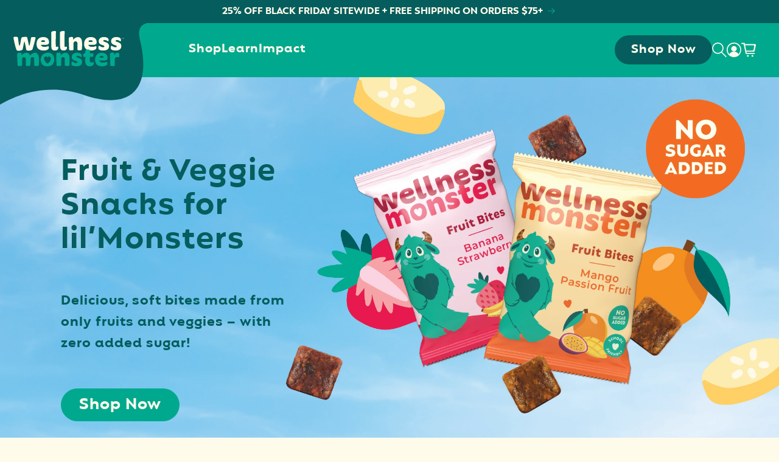

--- FILE ---
content_type: text/html; charset=utf-8
request_url: https://wellnessmonstersnacks.com/
body_size: 34860
content:
<!doctype html>
<html class="js" lang="en">
  <head>
    <meta charset="utf-8">
    <meta http-equiv="X-UA-Compatible" content="IE=edge">
    <meta name="viewport" content="width=device-width,initial-scale=1">
    <meta name="theme-color" content="">
    <link rel="canonical" href="https://wellnessmonstersnacks.com/"><link rel="icon" type="image/png" href="//wellnessmonstersnacks.com/cdn/shop/files/favicon-32x32_448bed6b-05a7-467b-a4da-4eef64019f42.png?crop=center&height=32&v=1746486782&width=32"><link rel="preconnect" href="https://fonts.shopifycdn.com" crossorigin><title>
      Wellness Monster - Superfood Snacks For Kids
 &ndash; Wellness Monster Snacks</title>

    
      <meta name="description" content="Wellness Monster makes delicious, plant-based superfood snacks for kids! Our vegan, nut-free, and peanut-free bites are made with real, wholesome ingredients—perfect for lunchboxes, playtime, or on-the-go. They support digestion and keep kids feeling full, happy, and energized.">
    

    

<meta property="og:site_name" content="Wellness Monster Snacks">
<meta property="og:url" content="https://wellnessmonstersnacks.com/">
<meta property="og:title" content="Wellness Monster - Superfood Snacks For Kids">
<meta property="og:type" content="website">
<meta property="og:description" content="Wellness Monster makes delicious, plant-based superfood snacks for kids! Our vegan, nut-free, and peanut-free bites are made with real, wholesome ingredients—perfect for lunchboxes, playtime, or on-the-go. They support digestion and keep kids feeling full, happy, and energized."><meta property="og:image" content="http://wellnessmonstersnacks.com/cdn/shop/files/social-sharing-image-wellness-monster.webp?v=1748305695">
  <meta property="og:image:secure_url" content="https://wellnessmonstersnacks.com/cdn/shop/files/social-sharing-image-wellness-monster.webp?v=1748305695">
  <meta property="og:image:width" content="1200">
  <meta property="og:image:height" content="628"><meta name="twitter:card" content="summary_large_image">
<meta name="twitter:title" content="Wellness Monster - Superfood Snacks For Kids">
<meta name="twitter:description" content="Wellness Monster makes delicious, plant-based superfood snacks for kids! Our vegan, nut-free, and peanut-free bites are made with real, wholesome ingredients—perfect for lunchboxes, playtime, or on-the-go. They support digestion and keep kids feeling full, happy, and energized.">


    <script src="//wellnessmonstersnacks.com/cdn/shop/t/9/assets/constants.js?v=132983761750457495441743757116" defer="defer"></script>
    <script src="//wellnessmonstersnacks.com/cdn/shop/t/9/assets/pubsub.js?v=158357773527763999511743757116" defer="defer"></script>
    <script src="//wellnessmonstersnacks.com/cdn/shop/t/9/assets/global.js?v=60821462879599482131744958695" defer="defer"></script>
    <script src="//wellnessmonstersnacks.com/cdn/shop/t/9/assets/details-disclosure.js?v=13653116266235556501744958829" defer="defer"></script>
    <script src="//wellnessmonstersnacks.com/cdn/shop/t/9/assets/details-modal.js?v=25581673532751508451743757116" defer="defer"></script>
    <script src="//wellnessmonstersnacks.com/cdn/shop/t/9/assets/search-form.js?v=133129549252120666541743757116" defer="defer"></script>
    <script src="//wellnessmonstersnacks.com/cdn/shop/t/9/assets/custom.js?v=55321603516646081501746525049" defer="defer"></script><script src="//wellnessmonstersnacks.com/cdn/shop/t/9/assets/animations.js?v=88693664871331136111743757116" defer="defer"></script><script>window.performance && window.performance.mark && window.performance.mark('shopify.content_for_header.start');</script><meta name="google-site-verification" content="4aKyjHUZQDbmL8-L7ab1elXgnjl2l2CZ9rZ7Dafdcls">
<meta id="shopify-digital-wallet" name="shopify-digital-wallet" content="/85987229989/digital_wallets/dialog">
<meta name="shopify-checkout-api-token" content="9c3805c8321b5a197131c673c83b0eda">
<script async="async" src="/checkouts/internal/preloads.js?locale=en-CA"></script>
<link rel="preconnect" href="https://shop.app" crossorigin="anonymous">
<script async="async" src="https://shop.app/checkouts/internal/preloads.js?locale=en-CA&shop_id=85987229989" crossorigin="anonymous"></script>
<script id="apple-pay-shop-capabilities" type="application/json">{"shopId":85987229989,"countryCode":"CA","currencyCode":"CAD","merchantCapabilities":["supports3DS"],"merchantId":"gid:\/\/shopify\/Shop\/85987229989","merchantName":"Wellness Monster Snacks","requiredBillingContactFields":["postalAddress","email"],"requiredShippingContactFields":["postalAddress","email"],"shippingType":"shipping","supportedNetworks":["visa","masterCard","amex","discover","interac","jcb"],"total":{"type":"pending","label":"Wellness Monster Snacks","amount":"1.00"},"shopifyPaymentsEnabled":true,"supportsSubscriptions":true}</script>
<script id="shopify-features" type="application/json">{"accessToken":"9c3805c8321b5a197131c673c83b0eda","betas":["rich-media-storefront-analytics"],"domain":"wellnessmonstersnacks.com","predictiveSearch":true,"shopId":85987229989,"locale":"en"}</script>
<script>var Shopify = Shopify || {};
Shopify.shop = "wellness-monster.myshopify.com";
Shopify.locale = "en";
Shopify.currency = {"active":"CAD","rate":"1.0"};
Shopify.country = "CA";
Shopify.theme = {"name":"2025 Updates","id":176835559717,"schema_name":"Dawn","schema_version":"15.2.0","theme_store_id":887,"role":"main"};
Shopify.theme.handle = "null";
Shopify.theme.style = {"id":null,"handle":null};
Shopify.cdnHost = "wellnessmonstersnacks.com/cdn";
Shopify.routes = Shopify.routes || {};
Shopify.routes.root = "/";</script>
<script type="module">!function(o){(o.Shopify=o.Shopify||{}).modules=!0}(window);</script>
<script>!function(o){function n(){var o=[];function n(){o.push(Array.prototype.slice.apply(arguments))}return n.q=o,n}var t=o.Shopify=o.Shopify||{};t.loadFeatures=n(),t.autoloadFeatures=n()}(window);</script>
<script>
  window.ShopifyPay = window.ShopifyPay || {};
  window.ShopifyPay.apiHost = "shop.app\/pay";
  window.ShopifyPay.redirectState = null;
</script>
<script id="shop-js-analytics" type="application/json">{"pageType":"index"}</script>
<script defer="defer" async type="module" src="//wellnessmonstersnacks.com/cdn/shopifycloud/shop-js/modules/v2/client.init-shop-cart-sync_BApSsMSl.en.esm.js"></script>
<script defer="defer" async type="module" src="//wellnessmonstersnacks.com/cdn/shopifycloud/shop-js/modules/v2/chunk.common_CBoos6YZ.esm.js"></script>
<script type="module">
  await import("//wellnessmonstersnacks.com/cdn/shopifycloud/shop-js/modules/v2/client.init-shop-cart-sync_BApSsMSl.en.esm.js");
await import("//wellnessmonstersnacks.com/cdn/shopifycloud/shop-js/modules/v2/chunk.common_CBoos6YZ.esm.js");

  window.Shopify.SignInWithShop?.initShopCartSync?.({"fedCMEnabled":true,"windoidEnabled":true});

</script>
<script>
  window.Shopify = window.Shopify || {};
  if (!window.Shopify.featureAssets) window.Shopify.featureAssets = {};
  window.Shopify.featureAssets['shop-js'] = {"shop-cart-sync":["modules/v2/client.shop-cart-sync_DJczDl9f.en.esm.js","modules/v2/chunk.common_CBoos6YZ.esm.js"],"init-fed-cm":["modules/v2/client.init-fed-cm_BzwGC0Wi.en.esm.js","modules/v2/chunk.common_CBoos6YZ.esm.js"],"init-windoid":["modules/v2/client.init-windoid_BS26ThXS.en.esm.js","modules/v2/chunk.common_CBoos6YZ.esm.js"],"init-shop-email-lookup-coordinator":["modules/v2/client.init-shop-email-lookup-coordinator_DFwWcvrS.en.esm.js","modules/v2/chunk.common_CBoos6YZ.esm.js"],"shop-cash-offers":["modules/v2/client.shop-cash-offers_DthCPNIO.en.esm.js","modules/v2/chunk.common_CBoos6YZ.esm.js","modules/v2/chunk.modal_Bu1hFZFC.esm.js"],"shop-button":["modules/v2/client.shop-button_D_JX508o.en.esm.js","modules/v2/chunk.common_CBoos6YZ.esm.js"],"shop-toast-manager":["modules/v2/client.shop-toast-manager_tEhgP2F9.en.esm.js","modules/v2/chunk.common_CBoos6YZ.esm.js"],"avatar":["modules/v2/client.avatar_BTnouDA3.en.esm.js"],"pay-button":["modules/v2/client.pay-button_BuNmcIr_.en.esm.js","modules/v2/chunk.common_CBoos6YZ.esm.js"],"init-shop-cart-sync":["modules/v2/client.init-shop-cart-sync_BApSsMSl.en.esm.js","modules/v2/chunk.common_CBoos6YZ.esm.js"],"shop-login-button":["modules/v2/client.shop-login-button_DwLgFT0K.en.esm.js","modules/v2/chunk.common_CBoos6YZ.esm.js","modules/v2/chunk.modal_Bu1hFZFC.esm.js"],"init-customer-accounts-sign-up":["modules/v2/client.init-customer-accounts-sign-up_TlVCiykN.en.esm.js","modules/v2/client.shop-login-button_DwLgFT0K.en.esm.js","modules/v2/chunk.common_CBoos6YZ.esm.js","modules/v2/chunk.modal_Bu1hFZFC.esm.js"],"init-shop-for-new-customer-accounts":["modules/v2/client.init-shop-for-new-customer-accounts_DrjXSI53.en.esm.js","modules/v2/client.shop-login-button_DwLgFT0K.en.esm.js","modules/v2/chunk.common_CBoos6YZ.esm.js","modules/v2/chunk.modal_Bu1hFZFC.esm.js"],"init-customer-accounts":["modules/v2/client.init-customer-accounts_C0Oh2ljF.en.esm.js","modules/v2/client.shop-login-button_DwLgFT0K.en.esm.js","modules/v2/chunk.common_CBoos6YZ.esm.js","modules/v2/chunk.modal_Bu1hFZFC.esm.js"],"shop-follow-button":["modules/v2/client.shop-follow-button_C5D3XtBb.en.esm.js","modules/v2/chunk.common_CBoos6YZ.esm.js","modules/v2/chunk.modal_Bu1hFZFC.esm.js"],"checkout-modal":["modules/v2/client.checkout-modal_8TC_1FUY.en.esm.js","modules/v2/chunk.common_CBoos6YZ.esm.js","modules/v2/chunk.modal_Bu1hFZFC.esm.js"],"lead-capture":["modules/v2/client.lead-capture_D-pmUjp9.en.esm.js","modules/v2/chunk.common_CBoos6YZ.esm.js","modules/v2/chunk.modal_Bu1hFZFC.esm.js"],"shop-login":["modules/v2/client.shop-login_BmtnoEUo.en.esm.js","modules/v2/chunk.common_CBoos6YZ.esm.js","modules/v2/chunk.modal_Bu1hFZFC.esm.js"],"payment-terms":["modules/v2/client.payment-terms_BHOWV7U_.en.esm.js","modules/v2/chunk.common_CBoos6YZ.esm.js","modules/v2/chunk.modal_Bu1hFZFC.esm.js"]};
</script>
<script>(function() {
  var isLoaded = false;
  function asyncLoad() {
    if (isLoaded) return;
    isLoaded = true;
    var urls = ["https:\/\/loox.io\/widget\/6mpisLq8y5\/loox.1743765861601.js?shop=wellness-monster.myshopify.com","https:\/\/cdn.rebuyengine.com\/onsite\/js\/rebuy.js?shop=wellness-monster.myshopify.com"];
    for (var i = 0; i < urls.length; i++) {
      var s = document.createElement('script');
      s.type = 'text/javascript';
      s.async = true;
      s.src = urls[i];
      var x = document.getElementsByTagName('script')[0];
      x.parentNode.insertBefore(s, x);
    }
  };
  if(window.attachEvent) {
    window.attachEvent('onload', asyncLoad);
  } else {
    window.addEventListener('load', asyncLoad, false);
  }
})();</script>
<script id="__st">var __st={"a":85987229989,"offset":-18000,"reqid":"ec25c5b6-653d-479e-8238-aea6c7fedb3a-1768913568","pageurl":"wellnessmonstersnacks.com\/","u":"e983776ae840","p":"home"};</script>
<script>window.ShopifyPaypalV4VisibilityTracking = true;</script>
<script id="captcha-bootstrap">!function(){'use strict';const t='contact',e='account',n='new_comment',o=[[t,t],['blogs',n],['comments',n],[t,'customer']],c=[[e,'customer_login'],[e,'guest_login'],[e,'recover_customer_password'],[e,'create_customer']],r=t=>t.map((([t,e])=>`form[action*='/${t}']:not([data-nocaptcha='true']) input[name='form_type'][value='${e}']`)).join(','),a=t=>()=>t?[...document.querySelectorAll(t)].map((t=>t.form)):[];function s(){const t=[...o],e=r(t);return a(e)}const i='password',u='form_key',d=['recaptcha-v3-token','g-recaptcha-response','h-captcha-response',i],f=()=>{try{return window.sessionStorage}catch{return}},m='__shopify_v',_=t=>t.elements[u];function p(t,e,n=!1){try{const o=window.sessionStorage,c=JSON.parse(o.getItem(e)),{data:r}=function(t){const{data:e,action:n}=t;return t[m]||n?{data:e,action:n}:{data:t,action:n}}(c);for(const[e,n]of Object.entries(r))t.elements[e]&&(t.elements[e].value=n);n&&o.removeItem(e)}catch(o){console.error('form repopulation failed',{error:o})}}const l='form_type',E='cptcha';function T(t){t.dataset[E]=!0}const w=window,h=w.document,L='Shopify',v='ce_forms',y='captcha';let A=!1;((t,e)=>{const n=(g='f06e6c50-85a8-45c8-87d0-21a2b65856fe',I='https://cdn.shopify.com/shopifycloud/storefront-forms-hcaptcha/ce_storefront_forms_captcha_hcaptcha.v1.5.2.iife.js',D={infoText:'Protected by hCaptcha',privacyText:'Privacy',termsText:'Terms'},(t,e,n)=>{const o=w[L][v],c=o.bindForm;if(c)return c(t,g,e,D).then(n);var r;o.q.push([[t,g,e,D],n]),r=I,A||(h.body.append(Object.assign(h.createElement('script'),{id:'captcha-provider',async:!0,src:r})),A=!0)});var g,I,D;w[L]=w[L]||{},w[L][v]=w[L][v]||{},w[L][v].q=[],w[L][y]=w[L][y]||{},w[L][y].protect=function(t,e){n(t,void 0,e),T(t)},Object.freeze(w[L][y]),function(t,e,n,w,h,L){const[v,y,A,g]=function(t,e,n){const i=e?o:[],u=t?c:[],d=[...i,...u],f=r(d),m=r(i),_=r(d.filter((([t,e])=>n.includes(e))));return[a(f),a(m),a(_),s()]}(w,h,L),I=t=>{const e=t.target;return e instanceof HTMLFormElement?e:e&&e.form},D=t=>v().includes(t);t.addEventListener('submit',(t=>{const e=I(t);if(!e)return;const n=D(e)&&!e.dataset.hcaptchaBound&&!e.dataset.recaptchaBound,o=_(e),c=g().includes(e)&&(!o||!o.value);(n||c)&&t.preventDefault(),c&&!n&&(function(t){try{if(!f())return;!function(t){const e=f();if(!e)return;const n=_(t);if(!n)return;const o=n.value;o&&e.removeItem(o)}(t);const e=Array.from(Array(32),(()=>Math.random().toString(36)[2])).join('');!function(t,e){_(t)||t.append(Object.assign(document.createElement('input'),{type:'hidden',name:u})),t.elements[u].value=e}(t,e),function(t,e){const n=f();if(!n)return;const o=[...t.querySelectorAll(`input[type='${i}']`)].map((({name:t})=>t)),c=[...d,...o],r={};for(const[a,s]of new FormData(t).entries())c.includes(a)||(r[a]=s);n.setItem(e,JSON.stringify({[m]:1,action:t.action,data:r}))}(t,e)}catch(e){console.error('failed to persist form',e)}}(e),e.submit())}));const S=(t,e)=>{t&&!t.dataset[E]&&(n(t,e.some((e=>e===t))),T(t))};for(const o of['focusin','change'])t.addEventListener(o,(t=>{const e=I(t);D(e)&&S(e,y())}));const B=e.get('form_key'),M=e.get(l),P=B&&M;t.addEventListener('DOMContentLoaded',(()=>{const t=y();if(P)for(const e of t)e.elements[l].value===M&&p(e,B);[...new Set([...A(),...v().filter((t=>'true'===t.dataset.shopifyCaptcha))])].forEach((e=>S(e,t)))}))}(h,new URLSearchParams(w.location.search),n,t,e,['guest_login'])})(!0,!0)}();</script>
<script integrity="sha256-4kQ18oKyAcykRKYeNunJcIwy7WH5gtpwJnB7kiuLZ1E=" data-source-attribution="shopify.loadfeatures" defer="defer" src="//wellnessmonstersnacks.com/cdn/shopifycloud/storefront/assets/storefront/load_feature-a0a9edcb.js" crossorigin="anonymous"></script>
<script crossorigin="anonymous" defer="defer" src="//wellnessmonstersnacks.com/cdn/shopifycloud/storefront/assets/shopify_pay/storefront-65b4c6d7.js?v=20250812"></script>
<script data-source-attribution="shopify.dynamic_checkout.dynamic.init">var Shopify=Shopify||{};Shopify.PaymentButton=Shopify.PaymentButton||{isStorefrontPortableWallets:!0,init:function(){window.Shopify.PaymentButton.init=function(){};var t=document.createElement("script");t.src="https://wellnessmonstersnacks.com/cdn/shopifycloud/portable-wallets/latest/portable-wallets.en.js",t.type="module",document.head.appendChild(t)}};
</script>
<script data-source-attribution="shopify.dynamic_checkout.buyer_consent">
  function portableWalletsHideBuyerConsent(e){var t=document.getElementById("shopify-buyer-consent"),n=document.getElementById("shopify-subscription-policy-button");t&&n&&(t.classList.add("hidden"),t.setAttribute("aria-hidden","true"),n.removeEventListener("click",e))}function portableWalletsShowBuyerConsent(e){var t=document.getElementById("shopify-buyer-consent"),n=document.getElementById("shopify-subscription-policy-button");t&&n&&(t.classList.remove("hidden"),t.removeAttribute("aria-hidden"),n.addEventListener("click",e))}window.Shopify?.PaymentButton&&(window.Shopify.PaymentButton.hideBuyerConsent=portableWalletsHideBuyerConsent,window.Shopify.PaymentButton.showBuyerConsent=portableWalletsShowBuyerConsent);
</script>
<script data-source-attribution="shopify.dynamic_checkout.cart.bootstrap">document.addEventListener("DOMContentLoaded",(function(){function t(){return document.querySelector("shopify-accelerated-checkout-cart, shopify-accelerated-checkout")}if(t())Shopify.PaymentButton.init();else{new MutationObserver((function(e,n){t()&&(Shopify.PaymentButton.init(),n.disconnect())})).observe(document.body,{childList:!0,subtree:!0})}}));
</script>
<link id="shopify-accelerated-checkout-styles" rel="stylesheet" media="screen" href="https://wellnessmonstersnacks.com/cdn/shopifycloud/portable-wallets/latest/accelerated-checkout-backwards-compat.css" crossorigin="anonymous">
<style id="shopify-accelerated-checkout-cart">
        #shopify-buyer-consent {
  margin-top: 1em;
  display: inline-block;
  width: 100%;
}

#shopify-buyer-consent.hidden {
  display: none;
}

#shopify-subscription-policy-button {
  background: none;
  border: none;
  padding: 0;
  text-decoration: underline;
  font-size: inherit;
  cursor: pointer;
}

#shopify-subscription-policy-button::before {
  box-shadow: none;
}

      </style>
<script id="sections-script" data-sections="header" defer="defer" src="//wellnessmonstersnacks.com/cdn/shop/t/9/compiled_assets/scripts.js?v=10357"></script>
<script>window.performance && window.performance.mark && window.performance.mark('shopify.content_for_header.end');</script>


    <style data-shopify>
      @font-face {
  font-family: Assistant;
  font-weight: 400;
  font-style: normal;
  font-display: swap;
  src: url("//wellnessmonstersnacks.com/cdn/fonts/assistant/assistant_n4.9120912a469cad1cc292572851508ca49d12e768.woff2") format("woff2"),
       url("//wellnessmonstersnacks.com/cdn/fonts/assistant/assistant_n4.6e9875ce64e0fefcd3f4446b7ec9036b3ddd2985.woff") format("woff");
}

      @font-face {
  font-family: Assistant;
  font-weight: 700;
  font-style: normal;
  font-display: swap;
  src: url("//wellnessmonstersnacks.com/cdn/fonts/assistant/assistant_n7.bf44452348ec8b8efa3aa3068825305886b1c83c.woff2") format("woff2"),
       url("//wellnessmonstersnacks.com/cdn/fonts/assistant/assistant_n7.0c887fee83f6b3bda822f1150b912c72da0f7b64.woff") format("woff");
}

      
      
      @font-face {
  font-family: Assistant;
  font-weight: 400;
  font-style: normal;
  font-display: swap;
  src: url("//wellnessmonstersnacks.com/cdn/fonts/assistant/assistant_n4.9120912a469cad1cc292572851508ca49d12e768.woff2") format("woff2"),
       url("//wellnessmonstersnacks.com/cdn/fonts/assistant/assistant_n4.6e9875ce64e0fefcd3f4446b7ec9036b3ddd2985.woff") format("woff");
}


      
        :root,
        .color-scheme-1 {
          --color-background: 254,251,235;
        
          --gradient-background: #fefbeb;
        

        

        --color-foreground: 0,169,142;
        --color-background-contrast: 248,227,114;
        --color-shadow: 18,18,18;
        --color-button: 18,18,18;
        --color-button-text: 255,255,255;
        --color-secondary-button: 254,251,235;
        --color-secondary-button-text: 18,18,18;
        --color-link: 18,18,18;
        --color-badge-foreground: 0,169,142;
        --color-badge-background: 254,251,235;
        --color-badge-border: 0,169,142;
        --payment-terms-background-color: rgb(254 251 235);
      }
      
        
        .color-scheme-2 {
          --color-background: 243,243,243;
        
          --gradient-background: #f3f3f3;
        

        

        --color-foreground: 18,18,18;
        --color-background-contrast: 179,179,179;
        --color-shadow: 18,18,18;
        --color-button: 18,18,18;
        --color-button-text: 243,243,243;
        --color-secondary-button: 243,243,243;
        --color-secondary-button-text: 18,18,18;
        --color-link: 18,18,18;
        --color-badge-foreground: 18,18,18;
        --color-badge-background: 243,243,243;
        --color-badge-border: 18,18,18;
        --payment-terms-background-color: rgb(243 243 243);
      }
      
        
        .color-scheme-3 {
          --color-background: 36,40,51;
        
          --gradient-background: #242833;
        

        

        --color-foreground: 255,255,255;
        --color-background-contrast: 47,52,66;
        --color-shadow: 18,18,18;
        --color-button: 255,255,255;
        --color-button-text: 0,0,0;
        --color-secondary-button: 36,40,51;
        --color-secondary-button-text: 255,255,255;
        --color-link: 255,255,255;
        --color-badge-foreground: 255,255,255;
        --color-badge-background: 36,40,51;
        --color-badge-border: 255,255,255;
        --payment-terms-background-color: rgb(36 40 51);
      }
      
        
        .color-scheme-4 {
          --color-background: 0,84,85;
        
          --gradient-background: #005455;
        

        

        --color-foreground: 255,255,255;
        --color-background-contrast: 0,109,110;
        --color-shadow: 18,18,18;
        --color-button: 255,255,255;
        --color-button-text: 0,84,85;
        --color-secondary-button: 0,84,85;
        --color-secondary-button-text: 255,255,255;
        --color-link: 255,255,255;
        --color-badge-foreground: 255,255,255;
        --color-badge-background: 0,84,85;
        --color-badge-border: 255,255,255;
        --payment-terms-background-color: rgb(0 84 85);
      }
      
        
        .color-scheme-5 {
          --color-background: 254,251,235;
        
          --gradient-background: #fefbeb;
        

        

        --color-foreground: 0,84,85;
        --color-background-contrast: 248,227,114;
        --color-shadow: 18,18,18;
        --color-button: 0,169,142;
        --color-button-text: 254,251,235;
        --color-secondary-button: 254,251,235;
        --color-secondary-button-text: 255,255,255;
        --color-link: 255,255,255;
        --color-badge-foreground: 0,84,85;
        --color-badge-background: 254,251,235;
        --color-badge-border: 0,84,85;
        --payment-terms-background-color: rgb(254 251 235);
      }
      
        
        .color-scheme-ca7160d9-29b9-42e2-92ea-0e681ae30521 {
          --color-background: 254,251,232;
        
          --gradient-background: #fefbe8;
        

        

        --color-foreground: 0,84,85;
        --color-background-contrast: 249,230,110;
        --color-shadow: 18,18,18;
        --color-button: 18,18,18;
        --color-button-text: 255,255,255;
        --color-secondary-button: 254,251,232;
        --color-secondary-button-text: 18,18,18;
        --color-link: 18,18,18;
        --color-badge-foreground: 0,84,85;
        --color-badge-background: 254,251,232;
        --color-badge-border: 0,84,85;
        --payment-terms-background-color: rgb(254 251 232);
      }
      
        
        .color-scheme-2ace8452-28ca-4a26-a708-17a63d1e2e7b {
          --color-background: 0,143,190;
        
          --gradient-background: #008fbe;
        

        

        --color-foreground: 254,251,235;
        --color-background-contrast: 0,47,63;
        --color-shadow: 18,18,18;
        --color-button: 0,169,142;
        --color-button-text: 254,251,235;
        --color-secondary-button: 0,143,190;
        --color-secondary-button-text: 18,18,18;
        --color-link: 18,18,18;
        --color-badge-foreground: 254,251,235;
        --color-badge-background: 0,143,190;
        --color-badge-border: 254,251,235;
        --payment-terms-background-color: rgb(0 143 190);
      }
      

      body, .color-scheme-1, .color-scheme-2, .color-scheme-3, .color-scheme-4, .color-scheme-5, .color-scheme-ca7160d9-29b9-42e2-92ea-0e681ae30521, .color-scheme-2ace8452-28ca-4a26-a708-17a63d1e2e7b {
        color: rgba(var(--color-foreground), 0.75);
        background-color: rgb(var(--color-background));
      }

      :root {
        --font-body-family: Assistant, sans-serif;
        --font-body-style: normal;
        --font-body-weight: 400;
        --font-body-weight-bold: 700;

        --font-heading-family: Assistant, sans-serif;
        --font-heading-style: normal;
        --font-heading-weight: 400;

        --font-body-scale: 1.0;
        --font-heading-scale: 1.0;

        --media-padding: px;
        --media-border-opacity: 0.05;
        --media-border-width: 1px;
        --media-radius: 0px;
        --media-shadow-opacity: 0.0;
        --media-shadow-horizontal-offset: 0px;
        --media-shadow-vertical-offset: 4px;
        --media-shadow-blur-radius: 5px;
        --media-shadow-visible: 0;

        --page-width: 160rem;
        --page-width-margin: 0rem;

        --product-card-image-padding: 0.0rem;
        --product-card-corner-radius: 0.0rem;
        --product-card-text-alignment: left;
        --product-card-border-width: 0.0rem;
        --product-card-border-opacity: 0.1;
        --product-card-shadow-opacity: 0.0;
        --product-card-shadow-visible: 0;
        --product-card-shadow-horizontal-offset: 0.0rem;
        --product-card-shadow-vertical-offset: 0.4rem;
        --product-card-shadow-blur-radius: 0.5rem;

        --collection-card-image-padding: 0.0rem;
        --collection-card-corner-radius: 0.0rem;
        --collection-card-text-alignment: left;
        --collection-card-border-width: 0.0rem;
        --collection-card-border-opacity: 0.1;
        --collection-card-shadow-opacity: 0.0;
        --collection-card-shadow-visible: 0;
        --collection-card-shadow-horizontal-offset: 0.0rem;
        --collection-card-shadow-vertical-offset: 0.4rem;
        --collection-card-shadow-blur-radius: 0.5rem;

        --blog-card-image-padding: 0.0rem;
        --blog-card-corner-radius: 0.0rem;
        --blog-card-text-alignment: left;
        --blog-card-border-width: 0.0rem;
        --blog-card-border-opacity: 0.1;
        --blog-card-shadow-opacity: 0.0;
        --blog-card-shadow-visible: 0;
        --blog-card-shadow-horizontal-offset: 0.0rem;
        --blog-card-shadow-vertical-offset: 0.4rem;
        --blog-card-shadow-blur-radius: 0.5rem;

        --badge-corner-radius: 4.0rem;

        --popup-border-width: 1px;
        --popup-border-opacity: 0.1;
        --popup-corner-radius: 0px;
        --popup-shadow-opacity: 0.05;
        --popup-shadow-horizontal-offset: 0px;
        --popup-shadow-vertical-offset: 4px;
        --popup-shadow-blur-radius: 5px;

        --drawer-border-width: 1px;
        --drawer-border-opacity: 0.1;
        --drawer-shadow-opacity: 0.0;
        --drawer-shadow-horizontal-offset: 0px;
        --drawer-shadow-vertical-offset: 4px;
        --drawer-shadow-blur-radius: 5px;

        --spacing-sections-desktop: 0px;
        --spacing-sections-mobile: 0px;

        --grid-desktop-vertical-spacing: 8px;
        --grid-desktop-horizontal-spacing: 8px;
        --grid-mobile-vertical-spacing: 4px;
        --grid-mobile-horizontal-spacing: 4px;

        --text-boxes-border-opacity: 0.1;
        --text-boxes-border-width: 0px;
        --text-boxes-radius: 0px;
        --text-boxes-shadow-opacity: 0.0;
        --text-boxes-shadow-visible: 0;
        --text-boxes-shadow-horizontal-offset: 0px;
        --text-boxes-shadow-vertical-offset: 4px;
        --text-boxes-shadow-blur-radius: 5px;

        --buttons-radius: 0px;
        --buttons-radius-outset: 0px;
        --buttons-border-width: 1px;
        --buttons-border-opacity: 1.0;
        --buttons-shadow-opacity: 0.0;
        --buttons-shadow-visible: 0;
        --buttons-shadow-horizontal-offset: 0px;
        --buttons-shadow-vertical-offset: 4px;
        --buttons-shadow-blur-radius: 5px;
        --buttons-border-offset: 0px;

        --inputs-radius: 0px;
        --inputs-border-width: 1px;
        --inputs-border-opacity: 0.55;
        --inputs-shadow-opacity: 0.0;
        --inputs-shadow-horizontal-offset: 0px;
        --inputs-margin-offset: 0px;
        --inputs-shadow-vertical-offset: 4px;
        --inputs-shadow-blur-radius: 5px;
        --inputs-radius-outset: 0px;

        --variant-pills-radius: 40px;
        --variant-pills-border-width: 1px;
        --variant-pills-border-opacity: 0.55;
        --variant-pills-shadow-opacity: 0.0;
        --variant-pills-shadow-horizontal-offset: 0px;
        --variant-pills-shadow-vertical-offset: 4px;
        --variant-pills-shadow-blur-radius: 5px;
      }

      *,
      *::before,
      *::after {
        box-sizing: inherit;
      }

      html {
        box-sizing: border-box;
        font-size: calc(var(--font-body-scale) * 62.5%);
        height: 100%;
      }

      body {
        display: grid;
        grid-template-rows: auto auto 1fr auto;
        grid-template-columns: 100%;
        min-height: 100%;
        margin: 0;
        font-size: 1.5rem;
        letter-spacing: 0.06rem;
        line-height: calc(1 + 0.8 / var(--font-body-scale));
        font-family: var(--font-body-family);
        font-style: var(--font-body-style);
        font-weight: var(--font-body-weight);
      }

      @media screen and (min-width: 750px) {
        body {
          font-size: 1.6rem;
        }
      }
    </style>

    <link href="//wellnessmonstersnacks.com/cdn/shop/t/9/assets/base.css?v=23750270135255738321746593089" rel="stylesheet" type="text/css" media="all" />
    <link href="//wellnessmonstersnacks.com/cdn/shop/t/9/assets/custom.css?v=61084543671175303081747201802" rel="stylesheet" type="text/css" media="all" />
    <link href="//wellnessmonstersnacks.com/cdn/shop/t/9/assets/custom-style.css?v=71438390924982713111746680539" rel="stylesheet" type="text/css" media="all" />
    <link rel="stylesheet" href="//wellnessmonstersnacks.com/cdn/shop/t/9/assets/component-cart-items.css?v=123238115697927560811743757116" media="print" onload="this.media='all'">
        <link rel="stylesheet" type="text/css" href="https://cdn.jsdelivr.net/npm/slick-carousel@1.8.1/slick/slick.css"/>
    <script src="https://ajax.googleapis.com/ajax/libs/jquery/3.7.1/jquery.min.js"></script>
    <script type="text/javascript" src="https://cdn.jsdelivr.net/npm/slick-carousel@1.8.1/slick/slick.min.js"></script><link href="//wellnessmonstersnacks.com/cdn/shop/t/9/assets/component-cart-drawer.css?v=112801333748515159671743757116" rel="stylesheet" type="text/css" media="all" />
      <link href="//wellnessmonstersnacks.com/cdn/shop/t/9/assets/component-cart.css?v=164708765130180853531743757116" rel="stylesheet" type="text/css" media="all" />
      <link href="//wellnessmonstersnacks.com/cdn/shop/t/9/assets/component-totals.css?v=15906652033866631521743757116" rel="stylesheet" type="text/css" media="all" />
      <link href="//wellnessmonstersnacks.com/cdn/shop/t/9/assets/component-price.css?v=70172745017360139101743757116" rel="stylesheet" type="text/css" media="all" />
      <link href="//wellnessmonstersnacks.com/cdn/shop/t/9/assets/component-discounts.css?v=152760482443307489271743757116" rel="stylesheet" type="text/css" media="all" />

      <link rel="preload" as="font" href="//wellnessmonstersnacks.com/cdn/fonts/assistant/assistant_n4.9120912a469cad1cc292572851508ca49d12e768.woff2" type="font/woff2" crossorigin>
      

      <link rel="preload" as="font" href="//wellnessmonstersnacks.com/cdn/fonts/assistant/assistant_n4.9120912a469cad1cc292572851508ca49d12e768.woff2" type="font/woff2" crossorigin>
      
<link
        rel="stylesheet"
        href="//wellnessmonstersnacks.com/cdn/shop/t/9/assets/component-predictive-search.css?v=118923337488134913561743757116"
        media="print"
        onload="this.media='all'"
      ><script>
      if (Shopify.designMode) {
        document.documentElement.classList.add('shopify-design-mode');
      }
    </script>

    <!-- Google tag (gtag.js) -->
    <script async src="https://www.googletagmanager.com/gtag/js?id=G-TRZLK02HJ2"></script>
    <script>
      window.dataLayer = window.dataLayer || [];
      function gtag(){dataLayer.push(arguments);}
      gtag('js', new Date());
    
      gtag('config', 'G-TRZLK02HJ2');
    </script>
    
  <!-- BEGIN app block: shopify://apps/klaviyo-email-marketing-sms/blocks/klaviyo-onsite-embed/2632fe16-c075-4321-a88b-50b567f42507 -->












  <script async src="https://static.klaviyo.com/onsite/js/U3s9ak/klaviyo.js?company_id=U3s9ak"></script>
  <script>!function(){if(!window.klaviyo){window._klOnsite=window._klOnsite||[];try{window.klaviyo=new Proxy({},{get:function(n,i){return"push"===i?function(){var n;(n=window._klOnsite).push.apply(n,arguments)}:function(){for(var n=arguments.length,o=new Array(n),w=0;w<n;w++)o[w]=arguments[w];var t="function"==typeof o[o.length-1]?o.pop():void 0,e=new Promise((function(n){window._klOnsite.push([i].concat(o,[function(i){t&&t(i),n(i)}]))}));return e}}})}catch(n){window.klaviyo=window.klaviyo||[],window.klaviyo.push=function(){var n;(n=window._klOnsite).push.apply(n,arguments)}}}}();</script>

  




  <script>
    window.klaviyoReviewsProductDesignMode = false
  </script>







<!-- END app block --><link href="https://monorail-edge.shopifysvc.com" rel="dns-prefetch">
<script>(function(){if ("sendBeacon" in navigator && "performance" in window) {try {var session_token_from_headers = performance.getEntriesByType('navigation')[0].serverTiming.find(x => x.name == '_s').description;} catch {var session_token_from_headers = undefined;}var session_cookie_matches = document.cookie.match(/_shopify_s=([^;]*)/);var session_token_from_cookie = session_cookie_matches && session_cookie_matches.length === 2 ? session_cookie_matches[1] : "";var session_token = session_token_from_headers || session_token_from_cookie || "";function handle_abandonment_event(e) {var entries = performance.getEntries().filter(function(entry) {return /monorail-edge.shopifysvc.com/.test(entry.name);});if (!window.abandonment_tracked && entries.length === 0) {window.abandonment_tracked = true;var currentMs = Date.now();var navigation_start = performance.timing.navigationStart;var payload = {shop_id: 85987229989,url: window.location.href,navigation_start,duration: currentMs - navigation_start,session_token,page_type: "index"};window.navigator.sendBeacon("https://monorail-edge.shopifysvc.com/v1/produce", JSON.stringify({schema_id: "online_store_buyer_site_abandonment/1.1",payload: payload,metadata: {event_created_at_ms: currentMs,event_sent_at_ms: currentMs}}));}}window.addEventListener('pagehide', handle_abandonment_event);}}());</script>
<script id="web-pixels-manager-setup">(function e(e,d,r,n,o){if(void 0===o&&(o={}),!Boolean(null===(a=null===(i=window.Shopify)||void 0===i?void 0:i.analytics)||void 0===a?void 0:a.replayQueue)){var i,a;window.Shopify=window.Shopify||{};var t=window.Shopify;t.analytics=t.analytics||{};var s=t.analytics;s.replayQueue=[],s.publish=function(e,d,r){return s.replayQueue.push([e,d,r]),!0};try{self.performance.mark("wpm:start")}catch(e){}var l=function(){var e={modern:/Edge?\/(1{2}[4-9]|1[2-9]\d|[2-9]\d{2}|\d{4,})\.\d+(\.\d+|)|Firefox\/(1{2}[4-9]|1[2-9]\d|[2-9]\d{2}|\d{4,})\.\d+(\.\d+|)|Chrom(ium|e)\/(9{2}|\d{3,})\.\d+(\.\d+|)|(Maci|X1{2}).+ Version\/(15\.\d+|(1[6-9]|[2-9]\d|\d{3,})\.\d+)([,.]\d+|)( \(\w+\)|)( Mobile\/\w+|) Safari\/|Chrome.+OPR\/(9{2}|\d{3,})\.\d+\.\d+|(CPU[ +]OS|iPhone[ +]OS|CPU[ +]iPhone|CPU IPhone OS|CPU iPad OS)[ +]+(15[._]\d+|(1[6-9]|[2-9]\d|\d{3,})[._]\d+)([._]\d+|)|Android:?[ /-](13[3-9]|1[4-9]\d|[2-9]\d{2}|\d{4,})(\.\d+|)(\.\d+|)|Android.+Firefox\/(13[5-9]|1[4-9]\d|[2-9]\d{2}|\d{4,})\.\d+(\.\d+|)|Android.+Chrom(ium|e)\/(13[3-9]|1[4-9]\d|[2-9]\d{2}|\d{4,})\.\d+(\.\d+|)|SamsungBrowser\/([2-9]\d|\d{3,})\.\d+/,legacy:/Edge?\/(1[6-9]|[2-9]\d|\d{3,})\.\d+(\.\d+|)|Firefox\/(5[4-9]|[6-9]\d|\d{3,})\.\d+(\.\d+|)|Chrom(ium|e)\/(5[1-9]|[6-9]\d|\d{3,})\.\d+(\.\d+|)([\d.]+$|.*Safari\/(?![\d.]+ Edge\/[\d.]+$))|(Maci|X1{2}).+ Version\/(10\.\d+|(1[1-9]|[2-9]\d|\d{3,})\.\d+)([,.]\d+|)( \(\w+\)|)( Mobile\/\w+|) Safari\/|Chrome.+OPR\/(3[89]|[4-9]\d|\d{3,})\.\d+\.\d+|(CPU[ +]OS|iPhone[ +]OS|CPU[ +]iPhone|CPU IPhone OS|CPU iPad OS)[ +]+(10[._]\d+|(1[1-9]|[2-9]\d|\d{3,})[._]\d+)([._]\d+|)|Android:?[ /-](13[3-9]|1[4-9]\d|[2-9]\d{2}|\d{4,})(\.\d+|)(\.\d+|)|Mobile Safari.+OPR\/([89]\d|\d{3,})\.\d+\.\d+|Android.+Firefox\/(13[5-9]|1[4-9]\d|[2-9]\d{2}|\d{4,})\.\d+(\.\d+|)|Android.+Chrom(ium|e)\/(13[3-9]|1[4-9]\d|[2-9]\d{2}|\d{4,})\.\d+(\.\d+|)|Android.+(UC? ?Browser|UCWEB|U3)[ /]?(15\.([5-9]|\d{2,})|(1[6-9]|[2-9]\d|\d{3,})\.\d+)\.\d+|SamsungBrowser\/(5\.\d+|([6-9]|\d{2,})\.\d+)|Android.+MQ{2}Browser\/(14(\.(9|\d{2,})|)|(1[5-9]|[2-9]\d|\d{3,})(\.\d+|))(\.\d+|)|K[Aa][Ii]OS\/(3\.\d+|([4-9]|\d{2,})\.\d+)(\.\d+|)/},d=e.modern,r=e.legacy,n=navigator.userAgent;return n.match(d)?"modern":n.match(r)?"legacy":"unknown"}(),u="modern"===l?"modern":"legacy",c=(null!=n?n:{modern:"",legacy:""})[u],f=function(e){return[e.baseUrl,"/wpm","/b",e.hashVersion,"modern"===e.buildTarget?"m":"l",".js"].join("")}({baseUrl:d,hashVersion:r,buildTarget:u}),m=function(e){var d=e.version,r=e.bundleTarget,n=e.surface,o=e.pageUrl,i=e.monorailEndpoint;return{emit:function(e){var a=e.status,t=e.errorMsg,s=(new Date).getTime(),l=JSON.stringify({metadata:{event_sent_at_ms:s},events:[{schema_id:"web_pixels_manager_load/3.1",payload:{version:d,bundle_target:r,page_url:o,status:a,surface:n,error_msg:t},metadata:{event_created_at_ms:s}}]});if(!i)return console&&console.warn&&console.warn("[Web Pixels Manager] No Monorail endpoint provided, skipping logging."),!1;try{return self.navigator.sendBeacon.bind(self.navigator)(i,l)}catch(e){}var u=new XMLHttpRequest;try{return u.open("POST",i,!0),u.setRequestHeader("Content-Type","text/plain"),u.send(l),!0}catch(e){return console&&console.warn&&console.warn("[Web Pixels Manager] Got an unhandled error while logging to Monorail."),!1}}}}({version:r,bundleTarget:l,surface:e.surface,pageUrl:self.location.href,monorailEndpoint:e.monorailEndpoint});try{o.browserTarget=l,function(e){var d=e.src,r=e.async,n=void 0===r||r,o=e.onload,i=e.onerror,a=e.sri,t=e.scriptDataAttributes,s=void 0===t?{}:t,l=document.createElement("script"),u=document.querySelector("head"),c=document.querySelector("body");if(l.async=n,l.src=d,a&&(l.integrity=a,l.crossOrigin="anonymous"),s)for(var f in s)if(Object.prototype.hasOwnProperty.call(s,f))try{l.dataset[f]=s[f]}catch(e){}if(o&&l.addEventListener("load",o),i&&l.addEventListener("error",i),u)u.appendChild(l);else{if(!c)throw new Error("Did not find a head or body element to append the script");c.appendChild(l)}}({src:f,async:!0,onload:function(){if(!function(){var e,d;return Boolean(null===(d=null===(e=window.Shopify)||void 0===e?void 0:e.analytics)||void 0===d?void 0:d.initialized)}()){var d=window.webPixelsManager.init(e)||void 0;if(d){var r=window.Shopify.analytics;r.replayQueue.forEach((function(e){var r=e[0],n=e[1],o=e[2];d.publishCustomEvent(r,n,o)})),r.replayQueue=[],r.publish=d.publishCustomEvent,r.visitor=d.visitor,r.initialized=!0}}},onerror:function(){return m.emit({status:"failed",errorMsg:"".concat(f," has failed to load")})},sri:function(e){var d=/^sha384-[A-Za-z0-9+/=]+$/;return"string"==typeof e&&d.test(e)}(c)?c:"",scriptDataAttributes:o}),m.emit({status:"loading"})}catch(e){m.emit({status:"failed",errorMsg:(null==e?void 0:e.message)||"Unknown error"})}}})({shopId: 85987229989,storefrontBaseUrl: "https://wellnessmonstersnacks.com",extensionsBaseUrl: "https://extensions.shopifycdn.com/cdn/shopifycloud/web-pixels-manager",monorailEndpoint: "https://monorail-edge.shopifysvc.com/unstable/produce_batch",surface: "storefront-renderer",enabledBetaFlags: ["2dca8a86"],webPixelsConfigList: [{"id":"1944289573","configuration":"{\"accountID\":\"U3s9ak\",\"webPixelConfig\":\"eyJlbmFibGVBZGRlZFRvQ2FydEV2ZW50cyI6IHRydWV9\"}","eventPayloadVersion":"v1","runtimeContext":"STRICT","scriptVersion":"524f6c1ee37bacdca7657a665bdca589","type":"APP","apiClientId":123074,"privacyPurposes":["ANALYTICS","MARKETING"],"dataSharingAdjustments":{"protectedCustomerApprovalScopes":["read_customer_address","read_customer_email","read_customer_name","read_customer_personal_data","read_customer_phone"]}},{"id":"1306624293","configuration":"{\"config\":\"{\\\"google_tag_ids\\\":[\\\"G-88VDW60D8F\\\",\\\"GT-MQD3QBV9\\\"],\\\"target_country\\\":\\\"ZZ\\\",\\\"gtag_events\\\":[{\\\"type\\\":\\\"search\\\",\\\"action_label\\\":\\\"G-88VDW60D8F\\\"},{\\\"type\\\":\\\"begin_checkout\\\",\\\"action_label\\\":\\\"G-88VDW60D8F\\\"},{\\\"type\\\":\\\"view_item\\\",\\\"action_label\\\":[\\\"G-88VDW60D8F\\\",\\\"MC-RT335RZNBN\\\"]},{\\\"type\\\":\\\"purchase\\\",\\\"action_label\\\":[\\\"G-88VDW60D8F\\\",\\\"MC-RT335RZNBN\\\"]},{\\\"type\\\":\\\"page_view\\\",\\\"action_label\\\":[\\\"G-88VDW60D8F\\\",\\\"MC-RT335RZNBN\\\"]},{\\\"type\\\":\\\"add_payment_info\\\",\\\"action_label\\\":\\\"G-88VDW60D8F\\\"},{\\\"type\\\":\\\"add_to_cart\\\",\\\"action_label\\\":\\\"G-88VDW60D8F\\\"}],\\\"enable_monitoring_mode\\\":false}\"}","eventPayloadVersion":"v1","runtimeContext":"OPEN","scriptVersion":"b2a88bafab3e21179ed38636efcd8a93","type":"APP","apiClientId":1780363,"privacyPurposes":[],"dataSharingAdjustments":{"protectedCustomerApprovalScopes":["read_customer_address","read_customer_email","read_customer_name","read_customer_personal_data","read_customer_phone"]}},{"id":"shopify-app-pixel","configuration":"{}","eventPayloadVersion":"v1","runtimeContext":"STRICT","scriptVersion":"0450","apiClientId":"shopify-pixel","type":"APP","privacyPurposes":["ANALYTICS","MARKETING"]},{"id":"shopify-custom-pixel","eventPayloadVersion":"v1","runtimeContext":"LAX","scriptVersion":"0450","apiClientId":"shopify-pixel","type":"CUSTOM","privacyPurposes":["ANALYTICS","MARKETING"]}],isMerchantRequest: false,initData: {"shop":{"name":"Wellness Monster Snacks","paymentSettings":{"currencyCode":"CAD"},"myshopifyDomain":"wellness-monster.myshopify.com","countryCode":"CA","storefrontUrl":"https:\/\/wellnessmonstersnacks.com"},"customer":null,"cart":null,"checkout":null,"productVariants":[],"purchasingCompany":null},},"https://wellnessmonstersnacks.com/cdn","fcfee988w5aeb613cpc8e4bc33m6693e112",{"modern":"","legacy":""},{"shopId":"85987229989","storefrontBaseUrl":"https:\/\/wellnessmonstersnacks.com","extensionBaseUrl":"https:\/\/extensions.shopifycdn.com\/cdn\/shopifycloud\/web-pixels-manager","surface":"storefront-renderer","enabledBetaFlags":"[\"2dca8a86\"]","isMerchantRequest":"false","hashVersion":"fcfee988w5aeb613cpc8e4bc33m6693e112","publish":"custom","events":"[[\"page_viewed\",{}]]"});</script><script>
  window.ShopifyAnalytics = window.ShopifyAnalytics || {};
  window.ShopifyAnalytics.meta = window.ShopifyAnalytics.meta || {};
  window.ShopifyAnalytics.meta.currency = 'CAD';
  var meta = {"page":{"pageType":"home","requestId":"ec25c5b6-653d-479e-8238-aea6c7fedb3a-1768913568"}};
  for (var attr in meta) {
    window.ShopifyAnalytics.meta[attr] = meta[attr];
  }
</script>
<script class="analytics">
  (function () {
    var customDocumentWrite = function(content) {
      var jquery = null;

      if (window.jQuery) {
        jquery = window.jQuery;
      } else if (window.Checkout && window.Checkout.$) {
        jquery = window.Checkout.$;
      }

      if (jquery) {
        jquery('body').append(content);
      }
    };

    var hasLoggedConversion = function(token) {
      if (token) {
        return document.cookie.indexOf('loggedConversion=' + token) !== -1;
      }
      return false;
    }

    var setCookieIfConversion = function(token) {
      if (token) {
        var twoMonthsFromNow = new Date(Date.now());
        twoMonthsFromNow.setMonth(twoMonthsFromNow.getMonth() + 2);

        document.cookie = 'loggedConversion=' + token + '; expires=' + twoMonthsFromNow;
      }
    }

    var trekkie = window.ShopifyAnalytics.lib = window.trekkie = window.trekkie || [];
    if (trekkie.integrations) {
      return;
    }
    trekkie.methods = [
      'identify',
      'page',
      'ready',
      'track',
      'trackForm',
      'trackLink'
    ];
    trekkie.factory = function(method) {
      return function() {
        var args = Array.prototype.slice.call(arguments);
        args.unshift(method);
        trekkie.push(args);
        return trekkie;
      };
    };
    for (var i = 0; i < trekkie.methods.length; i++) {
      var key = trekkie.methods[i];
      trekkie[key] = trekkie.factory(key);
    }
    trekkie.load = function(config) {
      trekkie.config = config || {};
      trekkie.config.initialDocumentCookie = document.cookie;
      var first = document.getElementsByTagName('script')[0];
      var script = document.createElement('script');
      script.type = 'text/javascript';
      script.onerror = function(e) {
        var scriptFallback = document.createElement('script');
        scriptFallback.type = 'text/javascript';
        scriptFallback.onerror = function(error) {
                var Monorail = {
      produce: function produce(monorailDomain, schemaId, payload) {
        var currentMs = new Date().getTime();
        var event = {
          schema_id: schemaId,
          payload: payload,
          metadata: {
            event_created_at_ms: currentMs,
            event_sent_at_ms: currentMs
          }
        };
        return Monorail.sendRequest("https://" + monorailDomain + "/v1/produce", JSON.stringify(event));
      },
      sendRequest: function sendRequest(endpointUrl, payload) {
        // Try the sendBeacon API
        if (window && window.navigator && typeof window.navigator.sendBeacon === 'function' && typeof window.Blob === 'function' && !Monorail.isIos12()) {
          var blobData = new window.Blob([payload], {
            type: 'text/plain'
          });

          if (window.navigator.sendBeacon(endpointUrl, blobData)) {
            return true;
          } // sendBeacon was not successful

        } // XHR beacon

        var xhr = new XMLHttpRequest();

        try {
          xhr.open('POST', endpointUrl);
          xhr.setRequestHeader('Content-Type', 'text/plain');
          xhr.send(payload);
        } catch (e) {
          console.log(e);
        }

        return false;
      },
      isIos12: function isIos12() {
        return window.navigator.userAgent.lastIndexOf('iPhone; CPU iPhone OS 12_') !== -1 || window.navigator.userAgent.lastIndexOf('iPad; CPU OS 12_') !== -1;
      }
    };
    Monorail.produce('monorail-edge.shopifysvc.com',
      'trekkie_storefront_load_errors/1.1',
      {shop_id: 85987229989,
      theme_id: 176835559717,
      app_name: "storefront",
      context_url: window.location.href,
      source_url: "//wellnessmonstersnacks.com/cdn/s/trekkie.storefront.cd680fe47e6c39ca5d5df5f0a32d569bc48c0f27.min.js"});

        };
        scriptFallback.async = true;
        scriptFallback.src = '//wellnessmonstersnacks.com/cdn/s/trekkie.storefront.cd680fe47e6c39ca5d5df5f0a32d569bc48c0f27.min.js';
        first.parentNode.insertBefore(scriptFallback, first);
      };
      script.async = true;
      script.src = '//wellnessmonstersnacks.com/cdn/s/trekkie.storefront.cd680fe47e6c39ca5d5df5f0a32d569bc48c0f27.min.js';
      first.parentNode.insertBefore(script, first);
    };
    trekkie.load(
      {"Trekkie":{"appName":"storefront","development":false,"defaultAttributes":{"shopId":85987229989,"isMerchantRequest":null,"themeId":176835559717,"themeCityHash":"15846466689863337737","contentLanguage":"en","currency":"CAD","eventMetadataId":"285e375b-e1d0-48b9-9f46-6bd8b40c4397"},"isServerSideCookieWritingEnabled":true,"monorailRegion":"shop_domain","enabledBetaFlags":["65f19447"]},"Session Attribution":{},"S2S":{"facebookCapiEnabled":false,"source":"trekkie-storefront-renderer","apiClientId":580111}}
    );

    var loaded = false;
    trekkie.ready(function() {
      if (loaded) return;
      loaded = true;

      window.ShopifyAnalytics.lib = window.trekkie;

      var originalDocumentWrite = document.write;
      document.write = customDocumentWrite;
      try { window.ShopifyAnalytics.merchantGoogleAnalytics.call(this); } catch(error) {};
      document.write = originalDocumentWrite;

      window.ShopifyAnalytics.lib.page(null,{"pageType":"home","requestId":"ec25c5b6-653d-479e-8238-aea6c7fedb3a-1768913568","shopifyEmitted":true});

      var match = window.location.pathname.match(/checkouts\/(.+)\/(thank_you|post_purchase)/)
      var token = match? match[1]: undefined;
      if (!hasLoggedConversion(token)) {
        setCookieIfConversion(token);
        
      }
    });


        var eventsListenerScript = document.createElement('script');
        eventsListenerScript.async = true;
        eventsListenerScript.src = "//wellnessmonstersnacks.com/cdn/shopifycloud/storefront/assets/shop_events_listener-3da45d37.js";
        document.getElementsByTagName('head')[0].appendChild(eventsListenerScript);

})();</script>
<script
  defer
  src="https://wellnessmonstersnacks.com/cdn/shopifycloud/perf-kit/shopify-perf-kit-3.0.4.min.js"
  data-application="storefront-renderer"
  data-shop-id="85987229989"
  data-render-region="gcp-us-central1"
  data-page-type="index"
  data-theme-instance-id="176835559717"
  data-theme-name="Dawn"
  data-theme-version="15.2.0"
  data-monorail-region="shop_domain"
  data-resource-timing-sampling-rate="10"
  data-shs="true"
  data-shs-beacon="true"
  data-shs-export-with-fetch="true"
  data-shs-logs-sample-rate="1"
  data-shs-beacon-endpoint="https://wellnessmonstersnacks.com/api/collect"
></script>
</head>

    <body class="gradient template-index ">
    <a class="skip-to-content-link button visually-hidden" href="#MainContent">
      Skip to content
    </a>

<link href="//wellnessmonstersnacks.com/cdn/shop/t/9/assets/quantity-popover.css?v=129068967981937647381743757116" rel="stylesheet" type="text/css" media="all" />
<link href="//wellnessmonstersnacks.com/cdn/shop/t/9/assets/component-card.css?v=120341546515895839841743757116" rel="stylesheet" type="text/css" media="all" />

<script src="//wellnessmonstersnacks.com/cdn/shop/t/9/assets/cart.js?v=53973376719736494311743757116" defer="defer"></script>
<script src="//wellnessmonstersnacks.com/cdn/shop/t/9/assets/quantity-popover.js?v=987015268078116491743757116" defer="defer"></script>

<style>
  .drawer {
    visibility: hidden;
  }
</style>

<cart-drawer class="drawer is-empty">
  <div id="CartDrawer" class="cart-drawer">
    <div id="CartDrawer-Overlay" class="cart-drawer__overlay"></div>
    <div
      class="drawer__inner gradient color-scheme-5"
      role="dialog"
      aria-modal="true"
      aria-label="cart"
      tabindex="-1"
    ><div class="drawer__inner-empty">
          <div class="cart-drawer__warnings center">
            <div class="cart-drawer__empty-content">
              <h2 class="cart__empty-text">Your cart is empty</h2>
              <button
                class="drawer__close"
                type="button"
                onclick="this.closest('cart-drawer').close()"
                aria-label="Close"
              >
                <span class="svg-wrapper"><svg xmlns="http://www.w3.org/2000/svg" fill="none" class="icon icon-close" viewBox="0 0 18 17"><path fill="currentColor" d="M.865 15.978a.5.5 0 0 0 .707.707l7.433-7.431 7.579 7.282a.501.501 0 0 0 .846-.37.5.5 0 0 0-.153-.351L9.712 8.546l7.417-7.416a.5.5 0 1 0-.707-.708L8.991 7.853 1.413.573a.5.5 0 1 0-.693.72l7.563 7.268z"/></svg>
</span>
              </button>
              <a href="/collections/all" class="button">
                Continue shopping
              </a><p class="cart__login-title h3">Have an account?</p>
                <p class="cart__login-paragraph">
                  <a href="https://wellnessmonstersnacks.com/customer_authentication/redirect?locale=en&region_country=CA" class="link underlined-link">Log in</a> to check out faster.
                </p></div>
          </div></div><div class="drawer__header">
        <h2 class="drawer__heading">cart</h2>
        <button
          class="drawer__close"
          type="button"
          onclick="this.closest('cart-drawer').close()"
          aria-label="Close"
        >
          <span class="svg-wrapper"><svg xmlns="http://www.w3.org/2000/svg" fill="none" class="icon icon-close" viewBox="0 0 18 17"><path fill="currentColor" d="M.865 15.978a.5.5 0 0 0 .707.707l7.433-7.431 7.579 7.282a.501.501 0 0 0 .846-.37.5.5 0 0 0-.153-.351L9.712 8.546l7.417-7.416a.5.5 0 1 0-.707-.708L8.991 7.853 1.413.573a.5.5 0 1 0-.693.72l7.563 7.268z"/></svg>
</span>
        </button>
      </div>
      <cart-drawer-items
        
          class=" is-empty"
        
      >
        <form
          action="/cart"
          id="CartDrawer-Form"
          class="cart__contents cart-drawer__form"
          method="post"
        >
          <div id="CartDrawer-CartItems" class="drawer__contents js-contents"><p id="CartDrawer-LiveRegionText" class="visually-hidden" role="status"></p>
            <p id="CartDrawer-LineItemStatus" class="visually-hidden" aria-hidden="true" role="status">
              Loading...
            </p>
          </div>
          <div id="CartDrawer-CartErrors" role="alert"></div>
        </form>
      </cart-drawer-items>
      <div class="drawer__footer"><!-- Start blocks -->
        <!-- Subtotals -->

        <div class="cart-drawer__footer" >
          <div></div>

          <div class="totals" role="status">
            <h2 class="totals__total">Estimated total</h2>
            <p class="totals__total-value">$0.00 CAD</p>
          </div>

          <small class="tax-note caption-large rte">Taxes, discounts and <a href="/policies/shipping-policy">shipping</a> calculated at checkout.
</small>
        </div>

        <!-- CTAs -->

        <div class="cart__ctas" >
          <button
            type="submit"
            id="CartDrawer-Checkout"
            class="cart__checkout-button button"
            name="checkout"
            form="CartDrawer-Form"
            
              disabled
            
          >
            Check out
          </button>
        </div>
      </div>
    </div>
  </div>
</cart-drawer>
<!-- BEGIN sections: header-group -->
<div id="shopify-section-sections--24366521188645__announcement-bar" class="shopify-section shopify-section-group-header-group announcement-bar-section"><link href="//wellnessmonstersnacks.com/cdn/shop/t/9/assets/component-slideshow.css?v=17933591812325749411743757116" rel="stylesheet" type="text/css" media="all" />
<link href="//wellnessmonstersnacks.com/cdn/shop/t/9/assets/component-slider.css?v=172489331388145919221746512929" rel="stylesheet" type="text/css" media="all" />

  <link href="//wellnessmonstersnacks.com/cdn/shop/t/9/assets/component-list-social.css?v=35792976012981934991743757116" rel="stylesheet" type="text/css" media="all" />


<div
  class="utility-bar color-scheme-1 gradient"
  
>
  <div class="page-width utility-bar__grid"><div
        class="announcement-bar"
        role="region"
        aria-label="Announcement"
        
      ><a
              href="/collections/all"
              class="announcement-bar__link link link--text focus-inset animate-arrow"
            ><p class="announcement-bar__message h5">
            <span><p><strong>25% OFF BLACK FRIDAY SITEWIDE + FREE SHIPPING ON ORDERS $75+</strong></p></span><svg xmlns="http://www.w3.org/2000/svg" fill="none" class="icon icon-arrow" viewBox="0 0 14 10"><path fill="currentColor" fill-rule="evenodd" d="M8.537.808a.5.5 0 0 1 .817-.162l4 4a.5.5 0 0 1 0 .708l-4 4a.5.5 0 1 1-.708-.708L11.793 5.5H1a.5.5 0 0 1 0-1h10.793L8.646 1.354a.5.5 0 0 1-.109-.546" clip-rule="evenodd"/></svg>
</p></a></div><div class="localization-wrapper">
</div>
  </div>
</div>


</div><div id="shopify-section-sections--24366521188645__header" class="shopify-section shopify-section-group-header-group section-header"><link rel="stylesheet" href="//wellnessmonstersnacks.com/cdn/shop/t/9/assets/component-list-menu.css?v=151968516119678728991743757116" media="print" onload="this.media='all'">
<link rel="stylesheet" href="//wellnessmonstersnacks.com/cdn/shop/t/9/assets/component-search.css?v=165164710990765432851743757116" media="print" onload="this.media='all'">
<link rel="stylesheet" href="//wellnessmonstersnacks.com/cdn/shop/t/9/assets/component-menu-drawer.css?v=147478906057189667651743757116" media="print" onload="this.media='all'">
<link rel="stylesheet" href="//wellnessmonstersnacks.com/cdn/shop/t/9/assets/component-cart-notification.css?v=54116361853792938221743757116" media="print" onload="this.media='all'"><link rel="stylesheet" href="//wellnessmonstersnacks.com/cdn/shop/t/9/assets/component-price.css?v=70172745017360139101743757116" media="print" onload="this.media='all'"><style>
  header-drawer {
    justify-self: start;
    margin-left: -1.2rem;
  }@media screen and (min-width: 990px) {
      header-drawer {
        display: none;
      }
    }.menu-drawer-container {
    display: flex;
  }

  .list-menu {
    list-style: none;
    padding: 0;
    margin: 0;
  }

  .list-menu--inline {
    display: inline-flex;
    flex-wrap: wrap;
  }

  summary.list-menu__item {
    padding-right: 2.7rem;
  }

  .list-menu__item {
    display: flex;
    align-items: center;
    line-height: calc(1 + 0.3 / var(--font-body-scale));
  }

  .list-menu__item--link {
    text-decoration: none;
    padding-bottom: 1rem;
    padding-top: 1rem;
    line-height: calc(1 + 0.8 / var(--font-body-scale));
  }

  @media screen and (min-width: 750px) {
    .list-menu__item--link {
      padding-bottom: 0.5rem;
      padding-top: 0.5rem;
    }
  }
</style><style data-shopify>.header {
    padding: 10px 3rem 10px 3rem;
  }

  .section-header {
    position: sticky; /* This is for fixing a Safari z-index issue. PR #2147 */
    margin-bottom: 0px;
  }

  @media screen and (min-width: 750px) {
    .section-header {
      margin-bottom: 0px;
    }
  }

  @media screen and (min-width: 990px) {
    .header {
      padding-top: 20px;
      padding-bottom: 20px;
    }
  }</style><script src="//wellnessmonstersnacks.com/cdn/shop/t/9/assets/cart-notification.js?v=133508293167896966491743757116" defer="defer"></script><sticky-header data-sticky-type="on-scroll-up" class="header-wrapper color-scheme-1 gradient header-wrapper--border-bottom"><header class="header header--middle-left header--mobile-center page-width header--has-menu header--has-social header--has-account">

<style>
  
    .menu-drawer__navigation-container .custom-button a:hover, .custom-button a:focus {
      background: transparent;
      border-color: #00ab8f;
      color: #00ab8f;
  }
  
</style>

<header-drawer data-breakpoint="tablet">
  <details id="Details-menu-drawer-container" class="menu-drawer-container">
    <summary
      class="header__icon header__icon--menu header__icon--summary link focus-inset"
      aria-label="Menu"
    >
      <span><svg xmlns="http://www.w3.org/2000/svg" fill="none" class="icon icon-hamburger" viewBox="0 0 18 16"><path fill="currentColor" d="M1 .5a.5.5 0 1 0 0 1h15.71a.5.5 0 0 0 0-1zM.5 8a.5.5 0 0 1 .5-.5h15.71a.5.5 0 0 1 0 1H1A.5.5 0 0 1 .5 8m0 7a.5.5 0 0 1 .5-.5h15.71a.5.5 0 0 1 0 1H1a.5.5 0 0 1-.5-.5"/></svg>
<svg xmlns="http://www.w3.org/2000/svg" fill="none" class="icon icon-close" viewBox="0 0 18 17"><path fill="currentColor" d="M.865 15.978a.5.5 0 0 0 .707.707l7.433-7.431 7.579 7.282a.501.501 0 0 0 .846-.37.5.5 0 0 0-.153-.351L9.712 8.546l7.417-7.416a.5.5 0 1 0-.707-.708L8.991 7.853 1.413.573a.5.5 0 1 0-.693.72l7.563 7.268z"/></svg>
</span>
    </summary>
    <div id="menu-drawer" class="gradient menu-drawer motion-reduce color-scheme-1">
      <div class="menu-drawer__inner-container">
        <div class="menu-drawer__navigation-container">
          <nav class="menu-drawer__navigation">
            <ul class="menu-drawer__menu has-submenu list-menu" role="list"><li><a
                      id="HeaderDrawer-shop"
                      href="/collections/all"
                      class="menu-drawer__menu-item list-menu__item link link--text focus-inset"
                      
                    >
                      Shop
                    </a></li><li><details id="Details-menu-drawer-menu-item-2">
                      <summary
                        id="HeaderDrawer-learn"
                        class="menu-drawer__menu-item list-menu__item link link--text focus-inset"
                      >
                        Learn
                        <span class="svg-wrapper"><svg xmlns="http://www.w3.org/2000/svg" fill="none" class="icon icon-arrow" viewBox="0 0 14 10"><path fill="currentColor" fill-rule="evenodd" d="M8.537.808a.5.5 0 0 1 .817-.162l4 4a.5.5 0 0 1 0 .708l-4 4a.5.5 0 1 1-.708-.708L11.793 5.5H1a.5.5 0 0 1 0-1h10.793L8.646 1.354a.5.5 0 0 1-.109-.546" clip-rule="evenodd"/></svg>
</span>
                        <span class="svg-wrapper"><svg class="icon icon-caret" viewBox="0 0 10 6"><path fill="currentColor" fill-rule="evenodd" d="M9.354.646a.5.5 0 0 0-.708 0L5 4.293 1.354.646a.5.5 0 0 0-.708.708l4 4a.5.5 0 0 0 .708 0l4-4a.5.5 0 0 0 0-.708" clip-rule="evenodd"/></svg>
</span>
                      </summary>
                      <div
                        id="link-learn"
                        class="menu-drawer__submenu has-submenu gradient motion-reduce"
                        tabindex="-1"
                      >
                        <div class="menu-drawer__inner-submenu">
                          <button class="menu-drawer__close-button link link--text focus-inset" aria-expanded="true">
                            <span class="svg-wrapper"><svg xmlns="http://www.w3.org/2000/svg" fill="none" class="icon icon-arrow" viewBox="0 0 14 10"><path fill="currentColor" fill-rule="evenodd" d="M8.537.808a.5.5 0 0 1 .817-.162l4 4a.5.5 0 0 1 0 .708l-4 4a.5.5 0 1 1-.708-.708L11.793 5.5H1a.5.5 0 0 1 0-1h10.793L8.646 1.354a.5.5 0 0 1-.109-.546" clip-rule="evenodd"/></svg>
</span>
                            Learn
                          </button>
                          <ul class="menu-drawer__menu list-menu" role="list" tabindex="-1"><li><a
                                    id="HeaderDrawer-learn-about-us"
                                    href="/pages/about-us"
                                    class="menu-drawer__menu-item link link--text list-menu__item focus-inset"
                                    
                                  >
                                    About Us
                                  </a></li><li><a
                                    id="HeaderDrawer-learn-ingredients"
                                    href="/pages/ingredients"
                                    class="menu-drawer__menu-item link link--text list-menu__item focus-inset"
                                    
                                  >
                                    Ingredients
                                  </a></li></ul>
                        </div>
                      </div>
                    </details></li><li><details id="Details-menu-drawer-menu-item-3">
                      <summary
                        id="HeaderDrawer-impact"
                        class="menu-drawer__menu-item list-menu__item link link--text focus-inset"
                      >
                        Impact
                        <span class="svg-wrapper"><svg xmlns="http://www.w3.org/2000/svg" fill="none" class="icon icon-arrow" viewBox="0 0 14 10"><path fill="currentColor" fill-rule="evenodd" d="M8.537.808a.5.5 0 0 1 .817-.162l4 4a.5.5 0 0 1 0 .708l-4 4a.5.5 0 1 1-.708-.708L11.793 5.5H1a.5.5 0 0 1 0-1h10.793L8.646 1.354a.5.5 0 0 1-.109-.546" clip-rule="evenodd"/></svg>
</span>
                        <span class="svg-wrapper"><svg class="icon icon-caret" viewBox="0 0 10 6"><path fill="currentColor" fill-rule="evenodd" d="M9.354.646a.5.5 0 0 0-.708 0L5 4.293 1.354.646a.5.5 0 0 0-.708.708l4 4a.5.5 0 0 0 .708 0l4-4a.5.5 0 0 0 0-.708" clip-rule="evenodd"/></svg>
</span>
                      </summary>
                      <div
                        id="link-impact"
                        class="menu-drawer__submenu has-submenu gradient motion-reduce"
                        tabindex="-1"
                      >
                        <div class="menu-drawer__inner-submenu">
                          <button class="menu-drawer__close-button link link--text focus-inset" aria-expanded="true">
                            <span class="svg-wrapper"><svg xmlns="http://www.w3.org/2000/svg" fill="none" class="icon icon-arrow" viewBox="0 0 14 10"><path fill="currentColor" fill-rule="evenodd" d="M8.537.808a.5.5 0 0 1 .817-.162l4 4a.5.5 0 0 1 0 .708l-4 4a.5.5 0 1 1-.708-.708L11.793 5.5H1a.5.5 0 0 1 0-1h10.793L8.646 1.354a.5.5 0 0 1-.109-.546" clip-rule="evenodd"/></svg>
</span>
                            Impact
                          </button>
                          <ul class="menu-drawer__menu list-menu" role="list" tabindex="-1"><li><a
                                    id="HeaderDrawer-impact-clean-label"
                                    href="/pages/clean-label"
                                    class="menu-drawer__menu-item link link--text list-menu__item focus-inset"
                                    
                                  >
                                    Clean Label
                                  </a></li><li><a
                                    id="HeaderDrawer-impact-sustainability"
                                    href="/pages/sustainability"
                                    class="menu-drawer__menu-item link link--text list-menu__item focus-inset"
                                    
                                  >
                                    Sustainability
                                  </a></li></ul>
                        </div>
                      </div>
                    </details></li></ul>
          </nav>
            <div class="custom-button">
              <a href="/collections/all">Shop Now </a>
            </div>
          <div class="menu-drawer__utility-links"><a
                href="https://wellnessmonstersnacks.com/customer_authentication/redirect?locale=en&region_country=CA"
                class="menu-drawer__account link focus-inset h5 medium-hide large-up-hide"
                rel="nofollow"
              ><account-icon><span class="svg-wrapper">
<svg version="1.1" id="Layer_2_00000118381034485398094660000013288160845913227180_"
	 xmlns="http://www.w3.org/2000/svg" xmlns:xlink="http://www.w3.org/1999/xlink" x="0px" y="0px" viewBox="0 0 23.8 23.8"
	 style="enable-background:new 0 0 23.8 23.8;" xml:space="preserve">
<style type="text/css">
	.st0{fill:#FDFAE9;}
</style>
<g id="Layer_1-2">
	<g>
		<path class="st0" d="M11.9,0C5.3,0,0,5.3,0,11.9c0,3.3,1.4,6.3,3.5,8.5c2.1,2.1,5.1,3.4,8.4,3.4s6.2-1.3,8.3-3.4
			c2.2-2.2,3.5-5.2,3.5-8.5C23.8,5.3,18.5,0,11.9,0z M19.4,18.8c-1.6-2.5-4.4-4.1-7.5-4.1S6,16.3,4.4,18.8c-1.7-1.8-2.7-4.2-2.7-6.9
			c0-5.6,4.6-10.2,10.2-10.2s10.2,4.6,10.2,10.2C22.1,14.5,21.1,16.9,19.4,18.8z"/>
		<circle class="st0" cx="11.9" cy="10.1" r="4.5"/>
	</g>
</g>
</svg></span></account-icon>Log in</a><div class="menu-drawer__localization header-localization">
</div><ul class="list list-social list-unstyled" role="list"><li class="list-social__item">
                  <a href="https://www.facebook.com/people/Wellness-Monster/61570226636275/?mibextid=wwXIfr&rdid=SV4QMaA9bvjGHEs0&share_url=https%3A%2F%2Fwww.facebook.com%2Fshare%2F1EqnoCYqYn%2F%3Fmibextid%3DwwXIfr" class="list-social__link link">
                    <span class="svg-wrapper">
<svg version="1.1" id="Layer_2_00000011008638675504291330000017277057890932030384_"
	 xmlns="http://www.w3.org/2000/svg" xmlns:xlink="http://www.w3.org/1999/xlink" x="0px" y="0px" viewBox="0 0 28.9 28.9"
	 style="enable-background:new 0 0 28.9 28.9;" xml:space="preserve">
<style type="text/css">
	.st0{fill:#FDFAE9;}
	.st1{fill-rule:evenodd;clip-rule:evenodd;fill:#005C5D;}
</style>
<g id="Layer_1-2">
	<g>
		<circle class="st0" cx="14.5" cy="14.5" r="14.5"/>
		<path class="st1" d="M12.6,14.6v7c0,0.1,0.1,0.2,0.2,0.2h2.6c0.1,0,0.2-0.1,0.2-0.2v-7.1h1.9c0.1,0,0.2-0.1,0.2-0.2l0.2-2.1
			c0-0.1-0.1-0.2-0.2-0.2h-2.1v-1.5c0-0.4,0.3-0.6,0.6-0.6h1.5c0.1,0,0.2-0.1,0.2-0.2V7.5c0-0.1-0.1-0.2-0.2-0.2h-2.4
			c-1.4,0-2.6,1.2-2.6,2.6V12h-1.3c-0.1,0-0.2,0.1-0.2,0.2v2.1c0,0.1,0.1,0.2,0.2,0.2h1.3L12.6,14.6L12.6,14.6z"/>
	</g>
</g>
</svg>
</span>
                    <span class="visually-hidden">Facebook</span>
                  </a>
                </li><li class="list-social__item">
                  <a href="https://www.instagram.com/wellnessmonstersnacks/p/DC7Njo-y_Yb/" class="list-social__link link">
                    <span class="svg-wrapper">
<svg version="1.1" id="Layer_2_00000155147086582130060940000009094329600449317274_"
	 xmlns="http://www.w3.org/2000/svg" xmlns:xlink="http://www.w3.org/1999/xlink" x="0px" y="0px" viewBox="0 0 28.9 28.9"
	 style="enable-background:new 0 0 28.9 28.9;" xml:space="preserve">
<style type="text/css">
	.st0{fill:#FDFAE9;}
	.st1{fill:#005C5D;}
</style>
<g id="Layer_1-2">
	<g>
		<circle class="st0" cx="14.5" cy="14.5" r="14.5"/>
		<path class="st1" d="M18.6,11.1c0,0.4-0.4,0.8-0.8,0.8S17,11.5,17,11s0.4-0.8,0.8-0.8S18.6,10.6,18.6,11.1z M17.6,14.5
			c0,1.8-1.5,3.2-3.2,3.2s-3.2-1.5-3.2-3.2s1.5-3.2,3.2-3.2S17.6,12.7,17.6,14.5z M16.5,14.5c0-1.1-0.9-2.1-2.1-2.1
			s-2.1,0.9-2.1,2.1s0.9,2.1,2.1,2.1S16.5,15.7,16.5,14.5z M20.9,11.9c0-2.2-1.8-4-4-4h-5.4c-2.2,0-4,1.8-4,4v5.4c0,2.2,1.8,4,4,4
			H17c2.2,0,4-1.8,4-4C20.9,17.3,20.9,11.9,20.9,11.9z M19.6,17.3c0,1.5-1.2,2.7-2.7,2.7h-5.3c-1.5,0-2.7-1.2-2.7-2.7V12
			c0-1.5,1.2-2.7,2.7-2.7h5.3c1.5,0,2.7,1.2,2.7,2.7V17.3z"/>
	</g>
</g>
</svg>
</span>
                    <span class="visually-hidden">Instagram</span>
                  </a>
                </li><li class="list-social__item">
                  <a href="https://tiktok.com/@wellnessmonstersnacks" class="list-social__link link">
                    <span class="svg-wrapper"><svg class="icon icon-tiktok" viewBox="0 0 20 20"><path fill="currentColor" d="M10.511 1.705h2.74s-.157 3.51 3.795 3.768v2.711s-2.114.129-3.796-1.158l.028 5.606A5.073 5.073 0 1 1 8.213 7.56h.708v2.785a2.298 2.298 0 1 0 1.618 2.205z"/></svg>
</span>
                    <span class="visually-hidden">TikTok</span>
                  </a>
                </li></ul>
          </div>
        </div>
      </div>
    </div>
  </details>
</header-drawer>
<h1 class="header__heading"><a href="/" class="header__heading-link link link--text focus-inset"><svg version="1.2" xmlns="http://www.w3.org/2000/svg" viewBox="0 0 430 233" width="430" height="233">
	<title>Layer 1</title>
	<style>
		tspan { white-space:pre } 
		.s-logo-bg { fill: #055d5d } 
		.s1 { fill: #fefbea } 
		.s2 { fill: #00a98e } 
		.t3 { font-size: 3px;line-height: 3px;fill: #fefbea;font-weight: bold;font-family: "Myriad Pro" } 
	</style>
	<g id="Layer 1">
		<g id="-e-">
			<path id="-logobg-" class="s-logo-bg" d="m186.5 206.2c90.2 31.2 142-4.7 121-106.2q0 0 0 0-1.3-6.1-2.9-12.6c-8.4-39.2 24.2-35.6 50.5-35.6 68.8 0 74.9-53.3 74.9-53.3h-161.9-77.3-190.8v233.8c36.1-23.4 104.4-54.4 186.5-26.1z"/>
			<g id="-logo-">
				<path id="&lt;Compound Path&gt;" fill-rule="evenodd" class="s1" d="m71 102.1c1 0 3-12.9 3.7-17.1 0.3-1.4 2.6-1.4 4.5-1.4 4.4 0 5.2 0.5 5 1.9-1.8 9.2-4.1 15.5-6.2 23.3-0.7 2.3-2.8 3.3-7 3.5-4.1 0.3-6.2-0.4-6.6-2.1-0.1-1.3-3.1-17.1-3.7-17.1-0.8 0-2.4 10.4-3.7 16.2-0.5 1.9-3.3 3-7.5 3.3-3.2 0.4-5.3-0.3-5.9-2.4-3-8.8-4.4-15.7-6.1-24.7-0.2-1.1 0.3-2.5 3.5-2.5 1.9 0 5.8 0 6 2 0.3 1.9 1.9 17.1 3 17.1 1.6 0 2.5-8.8 4-15.7 0.4-1.4 0.4-2.3 3.6-2.8 3.7-0.6 8.6-0.9 9 1 1.5 6.2 3.5 17.5 4.4 17.5zm83.5-14.3c0-1.9 0.4-3.7 2.6-4.1 1.3-0.3 5.7-0.5 6.4 0.4 0.2 0.5 0.2 3.2 0.2 3.7v1.6c2.8-3.4 6.3-5.7 10.2-5.7 3.2 0 6.2 1.3 7.9 6 1.3 4.1 1.1 15.2 0.2 20.5 0 1-1.1 1.4-4.8 1.4-4.4 0-4.4-0.7-4.4-1.9v-12.4c0-2.6-0.9-4.6-4-4.6-3.7 0-4.3 3.4-4.3 5.3v11.8c0 1.4 0 1.8-4.5 1.8-5 0-4.6-0.2-4.8-2.7-0.3-7-0.7-14.2-0.7-21.1zm-48.6 12.2h-10.1c0 3.7 4.9 4.4 7.9 4.4 2.9 0 4.3-0.4 6.2-1.3 1.4-0.7 1.9 0 1.9 0.4 0.9 1.7 0.8 4.6-1 6-1.9 1.7-5.5 2.6-9.4 2.6-9.5 0-15.1-4.2-15.1-13.6 0-8.4 4.2-14.9 14.4-14.9 8.2 0 12 4.4 12 11.1 0 4.4-3 5.3-6.8 5.3zm113.5 2.3c1.5 1 4.7 2.9 7.2 2.9 2.1 0 3.2-0.8 3.2-1.9 0-3.5-12-1.8-12-10.7 0-6.2 5.1-9 10.7-9 3.5 0 6.4 0.5 8.1 1.9 2 1.4 3 4.6 1.8 6.5-0.2 0.4-0.7 0.9-1.6 0.4-2.3-1.8-4.2-2.5-7-2.5-1.6 0-2.2 0.9-2.2 2 0 2.6 12.2 1.9 12.2 10.5 0 6.5-4.1 9.7-12.7 9.7-3.3 0-6.3-0.5-8.3-1.7-1.9-1.3-1.9-5.3-1.2-7.3 0.3-0.8 1.1-1.2 1.8-0.8zm-87.1 1.7c0.2 0.4 0 1.8 0 2.7 0 3.5-3.2 5.4-6.9 5.4-6.7 0-7.6-3.3-7.9-9-0.5-9.5 0.2-18.7-0.2-28-0.2-2.6 1.6-4.2 6.2-4.2 2.4 0 4-0.4 3.9 1.9-0.4 4.4-0.4 9.4-0.4 13.8-0.2 4.5-0.2 9.3 0 13.9 0 2.6 0 3.3 1.1 3.7 2.1 0.3 3.7-0.7 4.2-0.2zm-36.3-11.3c0 1.4 1.9 1.3 4.2 1.3 3 0 4.1 0 4.1-1.4 0-1.8-1.8-2.3-4.4-2.3-2.7 0-3.9 1.6-3.9 2.4zm54.4 11.3c0.4 0.4 0.2 1.8 0.2 2.7 0 3.5-3 5.4-6.7 5.4-6.7 0-7.6-3.3-7.9-9-0.5-9.5 0.2-18.7-0.2-28-0.2-2.6 1.6-4.2 6.2-4.2 2.5 0 4-0.4 3.9 1.9-0.4 4.4-0.4 9.4-0.4 13.8-0.2 4.5-0.2 9.3 0 13.9 0 2.6 0 3.3 1.1 3.7 1.7 0.3 3.5-0.7 3.8-0.2zm56.1-4h-10.4c0 3.7 4.9 4.4 8.5 4.4 2.4 0 4-0.4 5.9-1.3 1.3-0.7 1.8 0 2.2 0.4 0.7 1.7 0.5 4.6-1.3 6-2.1 1.7-5.6 2.6-9.7 2.6-9.3 0-14.8-4.2-14.8-13.6 0-8.4 4.3-14.9 14.3-14.9 8.1 0 12.3 4.4 12.3 11.1 0 4.4-3.3 5.3-7 5.3zm-10.1-7.3c0 1.4 1.8 1.3 4.1 1.3 3.3 0 4.4 0 4.4-1.4 0-1.8-2.1-2.3-4.8-2.3-2.8 0-3.7 1.6-3.7 2.4zm49 9.6c1.8 1 4.8 2.9 7.4 2.9 2.2 0 3.2-0.8 3.2-1.9 0-3.5-12-1.8-12-10.7 0-6.2 5.1-9 10.8-9 3.5 0 6.2 0.5 8.1 1.9 1.8 1.4 2.6 4.6 1.6 6.5-0.2 0.4-0.7 0.9-1.4 0.4-2.7-1.8-4.4-2.5-7.1-2.5-1.7 0-2.3 0.9-2.3 2 0 2.6 12 1.9 12 10.5 0 6.5-4 9.7-12.3 9.7-3.4 0-6.4-0.5-8.3-1.7-2.1-1.3-2.1-5.3-1.2-7.3 0.3-0.8 1-1.2 1.5-0.8z"/>
				<g id="&lt;Group&gt;">
					<path id="&lt;Path&gt;" class="s2" d="m82.8 116.9c2.8 0 6.1 1.3 7.7 6 1.3 4.1 1.3 15.3 0.4 20.5-0.2 1.2-1.3 1.5-5.1 1.5-4.3 0-4.3-0.8-4.3-1.9v-12.5c0-2.5-0.7-4.4-4-4.4-2.8 0-3.9 2.4-3.9 4.2 0 4.6 0 9.9-0.7 13.1-0.2 1.2-1.2 1.5-4.9 1.5-4.4 0-4.4-0.8-4.4-1.9v-12.5c0-2.5-0.7-4.4-4.1-4.4-3.3 0-3.9 3.3-3.9 5.3v11.6c0 1.6-0.2 1.9-4.7 1.9-5 0-4.8-0.1-4.8-2.8-0.3-6.9-0.7-14.1-0.7-21.1 0-2 0.2-3.6 2.5-4.1 1.2-0.2 5.8-0.5 6.3 0.5 0.4 0.4 0.4 3.2 0.4 3.6v1.7c2.8-3.5 6.5-5.8 10.2-5.8 3 0 6.2 1.3 7.9 6.2 2.5-3.4 6.2-6.2 10.1-6.2z"/>
					<path id="&lt;Path&gt;" class="s2" d="m128.1 121c0-2 0.1-3.6 2.4-4.1 1.6-0.2 6-0.5 6.6 0.5 0.3 0.4 0.3 3.2 0.3 3.6v1.7c2.5-3.5 6.3-5.8 10-5.8 3.2 0 6.2 1.3 7.8 6 1.4 4.1 1.2 15.3 0.4 20.5-0.2 1.2-1.3 1.5-4.8 1.5-4.6 0-4.6-0.8-4.6-1.9v-12.5c0-2.5-0.7-4.4-3.9-4.4-3.7 0-4 3.3-4 5.3v11.6c0 1.6-0.2 1.9-4.6 1.9-5.3 0-4.9-0.1-5.1-2.8-0.5-6.9-0.5-14.1-0.5-21.1z"/>
					<path id="&lt;Compound Path&gt;" fill-rule="evenodd" class="s2" d="m109.2 145.5c-9.2 0-13.9-4.6-13.9-14 0-9.5 6.5-14.6 15.7-14.6 8.2 0 12.7 6 12.7 13.8 0 9.7-4.8 14.8-14.5 14.8zm7.5-16.1c0-1.6-0.4-2.3-1.4-3.5 0.1 0 0.3 0.1 0.5-0.1-1.5-0.7-2.5-1.3-4.2-0.7 0-0.2 0-0.4-0.1-0.5-0.3 0.5-0.9 1.1-1.3 1.6-0.2 0.4-0.3 0.7-0.7 1.1-1-2.8-1.7-2-3.7-3.3q0 0 0 0 0 0.3 0 0.5c-0.8 0.2-1.6 0.5-2.4 1-0.5 0.4-0.6 0.8-1.2 1.1q0 0 0 0 0.2 0.1 0.4 0.1c-0.5 1.5-0.4 3.2-0.4 4.8q0 0 0.1 0 0.1-0.2 0.2-0.4c0.5 1.4 1.2 2.7 2 3.9 0.1 0.1 0.4 0.6 0.5 0.7 0.5 0.7 1 1.4 1.4 2q0.1 0 0.1 0 0 0.1 0.1 0.2 0 0 0 0c0.1 0.1 0.1 0.1 0.1 0.2 1.2 1.2 3.1 1.8 4.5 0.8 0.8-0.5 1.2-1.3 1.8-1.9 0.1 0.2 0 0.3 0 0.5q0 0 0 0c1.2-1.6 2-3.5 2.8-5.4q0 0.1 0 0.1 0 0.3-0.1 0.6c0.5-0.2 1-2.8 1-3.4z"/>
					<path id="&lt;Path&gt;" class="s2" d="m185.9 125.6c-0.9 0-0.9-0.9-0.9-1.3 0-3 0.2-6.3 1.8-6.3h2.6c0-4.4-0.2-8 4.2-8 2.3 0 5.5-0.5 5.5 1.6v6.4h6.2c0.8 0 1.4 1.2 1.4 3.7 0 2.8-1.1 3.9-2.7 3.9h-4.9c-0.2 5.8-1.1 12.3 3.5 11.8 1.2-0.2 2.1-0.2 3-0.4 2.1-0.5 2.1 0.5 1.9 1.6-0.3 2.1-1.2 4.2-2.2 5.1-1.6 1.2-3.9 1.8-6.6 1.8-11.6 0-9.3-12.4-9.1-19.9z"/>
					<path id="&lt;Path&gt;" class="s2" d="m257.8 116.9c1 0 1.9 0.2 2.4 0.5 1.3 0.4 1.3 3.4 1.3 5.9 0 1.2 0 3.1-0.9 3-1.2-0.2-1.8-0.4-3-0.4-3 0-5.8 1.1-5.8 3.9v14.3c0 0.8-2.5 1-4.6 1-2.5 0-4.9-0.2-4.9-1v-2c-0.2-6.9-0.7-14.1-0.7-21.1 0-2 0.1-3.6 2.6-4.1 1.1-0.2 5.3-0.9 6 0.5 0.4 0.4 0.4 1.5 0.4 2.3v3.6c1.2-3.4 3.1-6.4 7.2-6.4z"/>
					<path id="&lt;Compound Path&gt;" fill-rule="evenodd" class="s2" d="m235.7 137c0.8 1.6 0.6 4.4-1 6-2.3 1.6-5.8 2.5-9.7 2.5-9.3 0-14.8-4.3-14.8-13.4 0-8.5 4.2-15.2 14.3-15.2 7.9 0 12.1 4.6 12.1 11.1 0 4.4-3.3 5.3-7 5.3h-10.2c0 3.9 4.9 4.6 8.2 4.6 2.3 0 4.1-0.5 6-1.4 1.4-0.5 2 0 2.1 0.5zm-16-10.9c0 1.4 1.6 1.4 4.1 1.4 3.1 0 4.2 0 4.2-1.6 0-1.6-1.8-2.3-4.6-2.3-2.6 0-3.7 1.6-3.7 2.5z"/>
					<path id="&lt;Path&gt;" class="s2" d="m162.3 135.6c1.5 1.1 4.7 3 7.4 3 2.2 0 3.3-0.7 3.3-1.9 0-3.4-12.3-1.6-12.3-10.8 0-6.2 5.3-9 11.1-9 3.3 0 6.1 0.5 8.1 2 1.7 1.4 2.6 4.7 1.6 6.7-0.2 0.1-0.7 0.8-1.4 0.1-2.7-1.7-4.6-2.3-7.1-2.3-1.8 0-2.3 0.9-2.3 2 0 2.4 12 1.9 12 10.6 0 6.3-4.1 9.5-12.7 9.5-3.2 0-6.2-0.6-8.1-1.6-2.1-1.4-2.1-5.5-1.4-7.4 0.3-0.9 1.2-1.3 1.8-0.9z"/>
				</g>
				<text id="TM
" style="transform: matrix(1,0,0,1,266.768,87.987)" >
					<tspan x="0" y="0" class="t3">TM
</tspan>
				</text>
			</g>
		</g>
	</g>
</svg>    <div class="mobile-logo">
                <img src="//wellnessmonstersnacks.com/cdn/shop/files/wellness-monster-dark-green-logo.svg?v=1748306010">
              </div> 
          </a></h1>

<nav class="header__inline-menu">
  <ul class="list-menu list-menu--inline" role="list"><li class="custom-dropdown-menu"><a
            id="HeaderMenu-shop"
            href="/collections/all"
            class="header__menu-item list-menu__item link link--text focus-inset"
            
          >
            <span
            >Shop</span>
          </a></li><li class="custom-dropdown-menu"><header-menu>
            <div id="Details-HeaderMenu-2">
              <summary
                id="HeaderMenu-learn"
                class="header__menu-item list-menu__item link focus-inset"
              >
                <span
                >Learn</span><svg class="icon icon-caret" viewBox="0 0 10 6"><path fill="currentColor" fill-rule="evenodd" d="M9.354.646a.5.5 0 0 0-.708 0L5 4.293 1.354.646a.5.5 0 0 0-.708.708l4 4a.5.5 0 0 0 .708 0l4-4a.5.5 0 0 0 0-.708" clip-rule="evenodd"/></svg>
</summary>
              <ul
                id="HeaderMenu-MenuList-2"
                class="header__submenu list-menu list-menu--disclosure color-scheme-1 gradient caption-large motion-reduce global-settings-popup"
                role="list"
                tabindex="-1"
              ><li><a
                        id="HeaderMenu-learn-about-us"
                        href="/pages/about-us"
                        class="header__menu-item list-menu__item link link--text focus-inset caption-large"
                        
                      >
                        About Us
                      </a></li><li><a
                        id="HeaderMenu-learn-ingredients"
                        href="/pages/ingredients"
                        class="header__menu-item list-menu__item link link--text focus-inset caption-large"
                        
                      >
                        Ingredients
                      </a></li></ul>
            </div>
          </header-menu></li><li class="custom-dropdown-menu"><header-menu>
            <div id="Details-HeaderMenu-3">
              <summary
                id="HeaderMenu-impact"
                class="header__menu-item list-menu__item link focus-inset"
              >
                <span
                >Impact</span><svg class="icon icon-caret" viewBox="0 0 10 6"><path fill="currentColor" fill-rule="evenodd" d="M9.354.646a.5.5 0 0 0-.708 0L5 4.293 1.354.646a.5.5 0 0 0-.708.708l4 4a.5.5 0 0 0 .708 0l4-4a.5.5 0 0 0 0-.708" clip-rule="evenodd"/></svg>
</summary>
              <ul
                id="HeaderMenu-MenuList-3"
                class="header__submenu list-menu list-menu--disclosure color-scheme-1 gradient caption-large motion-reduce global-settings-popup"
                role="list"
                tabindex="-1"
              ><li><a
                        id="HeaderMenu-impact-clean-label"
                        href="/pages/clean-label"
                        class="header__menu-item list-menu__item link link--text focus-inset caption-large"
                        
                      >
                        Clean Label
                      </a></li><li><a
                        id="HeaderMenu-impact-sustainability"
                        href="/pages/sustainability"
                        class="header__menu-item list-menu__item link link--text focus-inset caption-large"
                        
                      >
                        Sustainability
                      </a></li></ul>
            </div>
          </header-menu></li></ul>
</nav>

<div class="header__icons header__icons--localization header-localization">
      <div class="custom-button">
        <a href="/collections/all">Shop Now </a>
      </div>
      <div class="desktop-localization-wrapper">
</div>
      

<details-modal class="header__search">
  <details>
    <summary
      class="header__icon header__icon--search header__icon--summary link focus-inset modal__toggle"
      aria-haspopup="dialog"
      aria-label="Search"
    >
      <span>
        <span class="svg-wrapper"><svg id="Layer_2" data-name="Layer 2" xmlns="http://www.w3.org/2000/svg" viewBox="0 0 23.69 24.14">
  <defs>
    <style>
      .search-1 {
        fill: #FDFAE9;
        stroke-width: 0px;
      }
    </style>
  </defs>
  <g id="Layer_1-2" data-name="Layer 1">
    <g>
      <path class="search-1" d="m9.37,18.75C4.2,18.75,0,14.54,0,9.37S4.2,0,9.37,0s9.37,4.2,9.37,9.37c0,3.37-1.82,6.49-4.75,8.15-1.4.8-3,1.22-4.63,1.22Zm0-17.04C5.14,1.7,1.7,5.14,1.7,9.37s3.44,7.67,7.67,7.67c1.33,0,2.64-.34,3.79-1,2.4-1.36,3.89-3.92,3.89-6.68,0-4.23-3.44-7.67-7.67-7.67Z"/>
      <path class="search-1" d="m22.84,24.14c-.22,0-.44-.08-.6-.25l-7.71-7.71c-.33-.33-.33-.87,0-1.2.33-.33.87-.33,1.2,0l7.71,7.71c.33.33.33.87,0,1.2-.17.17-.38.25-.6.25Z"/>
    </g>
  </g>
</svg></span>
        <span class="svg-wrapper header__icon-close"><svg xmlns="http://www.w3.org/2000/svg" fill="none" class="icon icon-close" viewBox="0 0 18 17"><path fill="currentColor" d="M.865 15.978a.5.5 0 0 0 .707.707l7.433-7.431 7.579 7.282a.501.501 0 0 0 .846-.37.5.5 0 0 0-.153-.351L9.712 8.546l7.417-7.416a.5.5 0 1 0-.707-.708L8.991 7.853 1.413.573a.5.5 0 1 0-.693.72l7.563 7.268z"/></svg>
</span>
      </span>
    </summary>
    <div
      class="search-modal modal__content gradient"
      role="dialog"
      aria-modal="true"
      aria-label="Search"
    >
      <div class="modal-overlay"></div>
      <div
        class="search-modal__content search-modal__content-bottom"
        tabindex="-1"
      ><predictive-search class="search-modal__form" data-loading-text="Loading..."><form action="/search" method="get" role="search" class="search search-modal__form">
          <div class="field">
            <input
              class="search__input field__input"
              id="Search-In-Modal"
              type="search"
              name="q"
              value=""
              placeholder="Search"role="combobox"
                aria-expanded="false"
                aria-owns="predictive-search-results"
                aria-controls="predictive-search-results"
                aria-haspopup="listbox"
                aria-autocomplete="list"
                autocorrect="off"
                autocomplete="off"
                autocapitalize="off"
                spellcheck="false">
            <label class="field__label" for="Search-In-Modal">Search</label>
            <input type="hidden" name="options[prefix]" value="last">
            <button
              type="reset"
              class="reset__button field__button hidden"
              aria-label="Clear search term"
            >
              <span class="svg-wrapper"><svg fill="none" stroke="currentColor" class="icon icon-close" viewBox="0 0 18 18"><circle cx="9" cy="9" r="8.5" stroke-opacity=".2"/><path stroke-linecap="round" stroke-linejoin="round" d="M11.83 11.83 6.172 6.17M6.229 11.885l5.544-5.77"/></svg>
</span>
            </button>
            <button class="search__button field__button" aria-label="Search">
              <span class="svg-wrapper"><svg id="Layer_2" data-name="Layer 2" xmlns="http://www.w3.org/2000/svg" viewBox="0 0 23.69 24.14">
  <defs>
    <style>
      .search-1 {
        fill: #FDFAE9;
        stroke-width: 0px;
      }
    </style>
  </defs>
  <g id="Layer_1-2" data-name="Layer 1">
    <g>
      <path class="search-1" d="m9.37,18.75C4.2,18.75,0,14.54,0,9.37S4.2,0,9.37,0s9.37,4.2,9.37,9.37c0,3.37-1.82,6.49-4.75,8.15-1.4.8-3,1.22-4.63,1.22Zm0-17.04C5.14,1.7,1.7,5.14,1.7,9.37s3.44,7.67,7.67,7.67c1.33,0,2.64-.34,3.79-1,2.4-1.36,3.89-3.92,3.89-6.68,0-4.23-3.44-7.67-7.67-7.67Z"/>
      <path class="search-1" d="m22.84,24.14c-.22,0-.44-.08-.6-.25l-7.71-7.71c-.33-.33-.33-.87,0-1.2.33-.33.87-.33,1.2,0l7.71,7.71c.33.33.33.87,0,1.2-.17.17-.38.25-.6.25Z"/>
    </g>
  </g>
</svg></span>
            </button>
          </div><div class="predictive-search predictive-search--header" tabindex="-1" data-predictive-search>

<div class="predictive-search__loading-state">
  <svg xmlns="http://www.w3.org/2000/svg" class="spinner" viewBox="0 0 66 66"><circle stroke-width="6" cx="33" cy="33" r="30" fill="none" class="path"/></svg>

</div>
</div>

            <span class="predictive-search-status visually-hidden" role="status" aria-hidden="true"></span></form></predictive-search><button
          type="button"
          class="search-modal__close-button modal__close-button link link--text focus-inset"
          aria-label="Close"
        >
          <span class="svg-wrapper"><svg xmlns="http://www.w3.org/2000/svg" fill="none" class="icon icon-close" viewBox="0 0 18 17"><path fill="currentColor" d="M.865 15.978a.5.5 0 0 0 .707.707l7.433-7.431 7.579 7.282a.501.501 0 0 0 .846-.37.5.5 0 0 0-.153-.351L9.712 8.546l7.417-7.416a.5.5 0 1 0-.707-.708L8.991 7.853 1.413.573a.5.5 0 1 0-.693.72l7.563 7.268z"/></svg>
</span>
        </button>
      </div>
    </div>
  </details>
</details-modal>

<a
          href="https://wellnessmonstersnacks.com/customer_authentication/redirect?locale=en&region_country=CA"
          class="header__icon header__icon--account link focus-inset small-hide"
          rel="nofollow"
        ><account-icon><span class="svg-wrapper">
<svg version="1.1" id="Layer_2_00000118381034485398094660000013288160845913227180_"
	 xmlns="http://www.w3.org/2000/svg" xmlns:xlink="http://www.w3.org/1999/xlink" x="0px" y="0px" viewBox="0 0 23.8 23.8"
	 style="enable-background:new 0 0 23.8 23.8;" xml:space="preserve">
<style type="text/css">
	.st0{fill:#FDFAE9;}
</style>
<g id="Layer_1-2">
	<g>
		<path class="st0" d="M11.9,0C5.3,0,0,5.3,0,11.9c0,3.3,1.4,6.3,3.5,8.5c2.1,2.1,5.1,3.4,8.4,3.4s6.2-1.3,8.3-3.4
			c2.2-2.2,3.5-5.2,3.5-8.5C23.8,5.3,18.5,0,11.9,0z M19.4,18.8c-1.6-2.5-4.4-4.1-7.5-4.1S6,16.3,4.4,18.8c-1.7-1.8-2.7-4.2-2.7-6.9
			c0-5.6,4.6-10.2,10.2-10.2s10.2,4.6,10.2,10.2C22.1,14.5,21.1,16.9,19.4,18.8z"/>
		<circle class="st0" cx="11.9" cy="10.1" r="4.5"/>
	</g>
</g>
</svg></span></account-icon><span class="visually-hidden">Log in</span>
        </a><a href="/cart" class="header__icon header__icon--cart link focus-inset" id="cart-icon-bubble">
          
            <span class="svg-wrapper"><svg id="Layer_2" data-name="Layer 2" xmlns="http://www.w3.org/2000/svg" viewBox="0 0 22.98 21.94">
  <defs>
    <style>
      .c-empty-1 {
        fill: #FDFAE9;
        stroke-width: 0px;
      }
    </style>
  </defs>
  <g id="Layer_1-2" data-name="Layer 1">
    <g>
      <circle class="c-empty-1" cx="10.4" cy="20.47" r="1.46"/>
      <circle class="c-empty-1" cx="17.58" cy="20.47" r="1.46"/>
      <path class="c-empty-1" d="m21.07,12.55l1.87-8.72c.23-1.06-.58-2.06-1.66-2.06H5.75l-.37-1.78H.89c-.49,0-.89.4-.89.89s.4.89.89.89h2.79s3.17,14.96,3.17,14.96h0s.15.69.15.69h13.5c.48,0,.87-.39.87-.87s-.39-.87-.87-.87h-12.09l-.38-1.77h11.38c.81,0,1.51-.57,1.67-1.36Zm-3.41-.49H7.85l-1.83-8.35h12.62c1.07,0,1.88.98,1.67,2.04l-.99,4.95c-.16.79-.86,1.37-1.67,1.37Z"/>
    </g>
  </g>
</svg></span>
          
        <span class="visually-hidden">Cart</span></a>
    </div>
  </header>
</sticky-header>

<script type="application/ld+json">
  {
    "@context": "http://schema.org",
    "@type": "Organization",
    "name": "Wellness Monster Snacks",
    
    "sameAs": [
      "",
      "https:\/\/www.facebook.com\/people\/Wellness-Monster\/61570226636275\/?mibextid=wwXIfr\u0026rdid=SV4QMaA9bvjGHEs0\u0026share_url=https%3A%2F%2Fwww.facebook.com%2Fshare%2F1EqnoCYqYn%2F%3Fmibextid%3DwwXIfr",
      "",
      "https:\/\/www.instagram.com\/wellnessmonstersnacks\/p\/DC7Njo-y_Yb\/",
      "https:\/\/tiktok.com\/@wellnessmonstersnacks",
      "",
      "",
      "",
      ""
    ],
    "url": "https:\/\/wellnessmonstersnacks.com"
  }
</script>
  <script type="application/ld+json">
    {
      "@context": "http://schema.org",
      "@type": "WebSite",
      "name": "Wellness Monster Snacks",
      "potentialAction": {
        "@type": "SearchAction",
        "target": "https:\/\/wellnessmonstersnacks.com\/search?q={search_term_string}",
        "query-input": "required name=search_term_string"
      },
      "url": "https:\/\/wellnessmonstersnacks.com"
    }
  </script>
</div>
<!-- END sections: header-group -->

    <main id="MainContent" class="content-for-layout focus-none" role="main" tabindex="-1">
      <div id="shopify-section-template--24366524039461__custom_banner_CpMfXM" class="shopify-section custom-banner-wrapper">
<style>
  .custom-banner-wrapper {
    position:relative;
    z-index:2;
  }
.custom-banner-slider .page-width {
      min-height: inherit;  
  }
  .custom-banner {
    min-height: 500px;
    box-sizing:content-box;
}
.custom-banner-slider .banner-content-wrapper {
    min-height: inherit;
    display: flex;
    flex-direction: column;
    justify-content: center;
    padding-left:50px;
}
  .oval-shapes-image {
    border-radius: 100% 32% 66% 73% / 79% 52% 80% 54%;
    overflow: hidden;
    width: 360px;
    height: 360px;
}
.custom-banner-animation {
  width: 100%;
  overflow: hidden;
  white-space: nowrap;
  background-color: ;
  display: none;
  justify-content: center;
  align-items: center;
  padding-block: 16px 90px;
}

.custom-banner-animation p {
    animation: custom-scroll 45s linear infinite;
    color: #F7EED0;
    font-family: "Mangueira";
    font-weight: 700;
    font-size: 20px;
    line-height: 1;
    text-transform: uppercase;
      margin:0;
      margin-left:20px;
      display:block;
}
@keyframes custom-scroll {
  0% {
    transform: translateX(0%);
  }
  100% {
    transform: translateX(-100%);
  }
}
  .curved-text svg {
      position: relative;
      top: 63px;
      max-width: 100%;
      z-index:0;
  }
  .curved-text svg text {
      fill: #F7EED0;
      font-family: "Mangueira";
      font-weight: 700;
      font-size: 20px;
      line-height: 1;
    text-transform:uppercase;
  }

.custom-banner-slider  .slick-prev,
.custom-banner-slider .slick-next {
    z-index: 1;
    width: 50px;
    height: 50px;
    display: flex;
    justify-content: center;
    align-items: center;
    background: #00a98e;
    border-radius: 50%;
}
  .custom-banner-slider  .slick-prev svg,
.custom-banner-slider .slick-next svg {
  width:30px;
  height:30px;
  stroke:#fefbea;
}
.custom-banner-slider  .slick-prev::before,
.custom-banner-slider .slick-next::before {
  display:none;
}

.custom-banner-slider  .slick-prev {
  left:30px;
}
.custom-banner-slider  .slick-next {
  right:30px;
}
.custom-banner-slider  .slick-track {
     display:flex;
     height: inherit;
}
  .custom-banner-slider   .slick-track .slick-slide {
    height:inherit;
  }

    @media screen and (max-width:1800px){
  .curved-text svg {
  top:0;
}
    @media screen and (max-width:1024px){
      .banner-content-wrapper h1 {
            max-width: 100%;
        }
      .custom-banner-slider .banner-content-wrapper {
          padding-left:0px;
      }
      .custom-banner-slider  .slick-track .slick-slide {
        display:flex;
        flex-direction:column;
}
    }
    @media screen and (max-width:768px){
      .curved-text svg text {
          font-size: 26px;
      }
      .custom-banner-slider  .slick-prev, .custom-banner-slider .slick-next {
          width: 40px;
          height: 40px;
      }
      .custom-banner-slider  .slick-prev svg, .custom-banner-slider .slick-next svg {
          width: 24px;
          height: 24px;
      }
      .custom-banner-slider  .slick-prev {
            left: 10px;
        }
      .custom-banner-slider  .slick-next {
          right: 10px;
      }
    }
    @media screen and (max-width:740px){
.curved-text svg {
    top: -10px;
}
    }
    @media screen and (max-width:620px){
        .curved-text svg {
            top: -20px;
        }
    }
    @media screen and (max-width:576px){
.curved-text svg text {
    font-size: 36px;
}
      .custom-banner-animation {
        display:flex;
      }
      .curved-text {
        display:none;
      }
      .custom-banner-slider .banner-content-wrapper {
            padding-inline: 20px;
        }
    }

 @media screen and (max-width:375px){
   .custom-banner-animation {
  padding-block: 12px 68px;
}
   .custom-banner-animation p {
    font-size: 16px;
}
 }
</style>
<!-- Slick CSS -->
<link rel="stylesheet" type="text/css" href="https://cdn.jsdelivr.net/npm/slick-carousel@1.8.1/slick/slick.css"/>
<link rel="stylesheet" type="text/css" href="https://cdn.jsdelivr.net/npm/slick-carousel@1.8.1/slick/slick-theme.css"/>

<div class="custom-banner-slider">

<div
  class="custom-banner"
  
    style="background-image: url('//wellnessmonstersnacks.com/cdn/shop/files/WM-Hero_Banner_Home_Page-Fruit_Bites_b56a0a45-606a-4f9c-99d0-32ad0e152706.webp?v=1750129781'); background-repeat: no-repeat; background-size: cover;"
  
>
    <div class="banner-btm-bg-img">
       
        <img src="//wellnessmonstersnacks.com/cdn/shop/files/fruit-bites-lifestyle-kids-snacking-wellness-monster-mobile.webp?v=1748294897">
      
    </div>
  <div class="page-width">
    <div class="banner-content-wrapper">
      
        <h1>Fruit & Veggie Snacks for lil’Monsters</h1>
      
      <div class="banner-content">
         <p><strong>Delicious, soft bites made from only fruits and veggies – with zero added sugar! </strong></p> 
      </div>
      
        <a href="/collections/fruit-bites" class="btn-accent">Shop Now</a>
      
    </div>
    <div class="banner-bottom-img">
      
    </div>
  </div>
 </div>
   
<div
  class="custom-banner"
  
    style="background-image: url('//wellnessmonstersnacks.com/cdn/shop/files/WM-Hero_Banner_Home_Page-Power_Bites_4b0e3111-95b7-4dc9-b4ed-8c63dc5673bc.webp?v=1750129819'); background-repeat: no-repeat; background-size: cover;"
  
>
    <div class="banner-btm-bg-img">
       
        <img src="//wellnessmonstersnacks.com/cdn/shop/files/power-bites-kids-snacking-wellness-monster-mobile_703366a3-004b-47dd-951e-9f82740dff34.webp?v=1748295283">
      
    </div>
  <div class="page-width">
    <div class="banner-content-wrapper">
      
        <h1>Superfood Powered Snacks for Kids</h1>
      
      <div class="banner-content">
         <p><strong>Delicious bites with 7g of plant protein, 5+ Superfoods and school friendly!</strong></p> 
      </div>
      
        <a href="/collections/protein-bites" class="btn-accent">Shop Now</a>
      
    </div>
    <div class="banner-bottom-img">
      
    </div>
  </div>
 </div>
   
</div>  


<script>
  document.addEventListener("DOMContentLoaded", function () {
    $('.custom-banner-slider').slick({
      autoplay: true,
      autoplaySpeed: 3000,
      arrows: false,
      dots: false,
      infinite: true,
      speed: 600,
      slidesToShow: 1,
      slidesToScroll: 1,
      prevArrow:"<button type='button' class='slick-prev'><svg xmlns='http://www.w3.org/2000/svg' fill='none' viewBox='0 0 24 24' stroke-width='1.5' stroke='currentColor'><path stroke-linecap='round' stroke-linejoin='round' d='M10.5 19.5 3 12m0 0 7.5-7.5M3 12h18' /></svg></button>",
      nextArrow:"<button type='button' class='slick-next'><svg xmlns='http://www.w3.org/2000/svg' fill='none' viewBox='0 0 24 24' stroke-width='1.5' stroke='currentColor'><path stroke-linecap='round' stroke-linejoin='round' d='M13.5 4.5 21 12m0 0-7.5 7.5M21 12H3' /></svg></button>"
    });
  });
</script>

</div><div id="shopify-section-template--24366524039461__custom_marquee_EFp7RV" class="shopify-section"><style>
   :root {
  --size: clamp(10rem, 1rem + 40vmin, 30rem);
  --gap: calc(var(--size) / 14);
  --duration: 50s;
  --scroll-start: 0;
  --scroll-end: calc(-100% - var(--gap));
}
.marquee1 {
  display: -webkit-box;
  display: -ms-flexbox;
  display: flex;
  overflow: hidden;
  -webkit-user-select: none;
     -moz-user-select: none;
      -ms-user-select: none;
          user-select: none;
  gap: var(--gap);
  padding-block: 10px 90px;
}

.marquee1 .marquee__group {
  -ms-flex-negative: 0;
      flex-shrink: 0;
  display: -webkit-box;
  display: -ms-flexbox;
  display: flex;
  -webkit-box-align: center;
      -ms-flex-align: center;
          align-items: center;
  -ms-flex-pack: distribute;
      justify-content: space-around;
  gap: var(--gap);
  min-width: 100%;
  -webkit-animation: scroll-x var(--duration) linear infinite;
          animation: scroll-x var(--duration) linear infinite;
}
@media (prefers-reduced-motion: reduce) {
    .marquee1 .marquee__group {
    -webkit-animation-play-state: paused;
            animation-play-state: paused;
  }
}

@-webkit-keyframes scroll-x {
  from {
    -webkit-transform: translateX(var(--scroll-start));
            transform: translateX(var(--scroll-start));
  }
  to {
    -webkit-transform: translateX(var(--scroll-end));
            transform: translateX(var(--scroll-end));
  }
}
@keyframes scroll-x {
  from {
    -webkit-transform: translateX(var(--scroll-start));
            transform: translateX(var(--scroll-start));
  }
  to {
    -webkit-transform: translateX(var(--scroll-end));
            transform: translateX(var(--scroll-end));
  }
}
 .marquee1  p {
    display: grid;
    place-items: center;
    color: #fefbea;
    margin: 12px 0 8px;
    text-transform: uppercase;
    font-family: "Mangueira";
    font-weight: 700;
    font-size: 24px;
    letter-spacing: 1px;
}
.marquee1-wrapper {
  display: -webkit-box;
  display: -ms-flexbox;
  display: flex;
  -webkit-box-orient: vertical;
  -webkit-box-direction: normal;
      -ms-flex-direction: column;
          flex-direction: column;
  gap: var(--gap);
  margin: auto;
  max-width: 100vw;
}
  @media screen and (max-width:576px) {
    .marquee1  p {
    font-size: 18px;
}
    .marquee1 {
    padding-block: 0px 50px;
}
  }
</style>

<article class="marquee1-wrapper">
             
<div class="marquee1" style="background-color:#e40044">
  <div class="marquee__group">
    
    <p>•   SIMPLE INGREDIENTS   •   NO REFINED SUGARS   •   PEANUT-FREE   •   NUT-FREE   •   GLUTEN-FREE   •   PLANT-BASED   •   SHAREABLE   •   DELICIOUS   •   ALLERGEN FRIENDLY   •   SIMPLE INGREDIENTS   •   NO REFINED SUGARS   •   PEANUT-FREE   •   NUT-FREE   •   GLUTEN-FREE   •   PLANT-BASED   •   SHAREABLE   •   DELICIOUS   •   ALLERGEN FRIENDLY</p>
    
    
  </div>

  <div aria-hidden="true" class="marquee__group">
   
    <p>•   SIMPLE INGREDIENTS   •   NO REFINED SUGARS   •   PEANUT-FREE   •   NUT-FREE   •   GLUTEN-FREE   •   PLANT-BASED   •   SHAREABLE   •   DELICIOUS   •   ALLERGEN FRIENDLY   •   SIMPLE INGREDIENTS   •   NO REFINED SUGARS   •   PEANUT-FREE   •   NUT-FREE   •   GLUTEN-FREE   •   PLANT-BASED   •   SHAREABLE   •   DELICIOUS   •   ALLERGEN FRIENDLY</p>
    
  </div>

</div>

</article>
</div><div id="shopify-section-template--24366524039461__collection_slider_Xc7HtM" class="shopify-section"><style>
    .collection-slider-wrapper {
      padding-block:40px 100px;
  }

  .collection-slider-wrapper {
    position: relative;
}
  .collection-slider-wrapper .page-width {
    position: relative;
    z-index:2;
}
  .collection-slider-wrapper::before  {
    content: "";
    display: block;
    width: 100%;
    height: 100%;
    background-image: url("https://cdn.shopify.com/s/files/1/0859/8722/9989/files/Ripple_Section_Off_White.svg?v=1744275962");
    position: absolute;
    left: 0;
    z-index: 1;
    top: -6%;
    background-repeat: no-repeat;
    /* background-size: cover; */
}
 
 .collection-slider-wrapper .product-image img {
    max-width: 100%;
    display:block;
}
 .collection-slider-wrapper .product-col {
  margin:10px;
}
  .collection-slider-wrapper .heading .section-title {
          color: #055d5d;
          text-align: center;
          margin-block: 0;
         font-size:75px;
  }
  .collection-slider-wrapper  .product-image {
    background: #F8F1D8;
    padding: 20px;
    border-radius: 30px;
    position:relative;
}

  .collection-slider-wrapper  .product-badge {
    position: absolute;
    top: 10px;
    background: #055d5d;
    right: 10px;
    padding: 0;
    border-radius: 50%;
    width: 50px;
    height: 50px;
    line-height: 1;
    display: flex;
    align-items: center;
    justify-content: center;
    margin: 0;
    text-align: center;
    color: #fefbea;
    font-size: 12px;
}
  .product-details *:not(.btn-accent) {
    margin:0;
    color:#055d5d;
  }
.collection-slider-wrapper  .product-details {
     padding: 40px 20px 20px;
    text-align: center;
    flex: 1;
    display: flex;
    flex-direction: column;
}
 .collection-slider-wrapper .product-subtitle,
 .collection-slider-wrapper .prodcut-unit-inventry {
    font-weight: 600;
    line-height: 1.2;
    margin-bottom: 5px;
}
 .collection-slider-wrapper .product-title {
    font-weight: 700;
    font-size: 30px;
    max-width: 12ch;
    line-height: 1;
    margin: 0 auto 10px;
  }
 .collection-slider-wrapper .product-price {
    font-weight: 700;
    line-height: 1.2;
    margin-bottom: 5px;
    font-size:20px;
  }
.collection-slider-wrapper    .prodcut-unit-inventry {
      margin-block:10px 20px;
    }
.collection-slider-wrapper   .collection-product-btn.btn-accent  {
    margin: 30px auto 0;
    border-radius: 50px;
    font-size: 20px;
}
  .collection-slider-wrapper   .collection-product-btn.btn-accent:hover, 
  .collection-slider-wrapper   .collection-product-btn.btn-accent:focus {
      transform:translateY(-4px);
  }
  .collection-slider-wrapper .collection-slider-btns svg {
    width: 30px;
    height: 30px;
    vertical-align: middle;
    stroke:#fefbea;
}
   .collection-slider-wrapper .collection-slider-btns {
        position: absolute;
        top: 50%;
        transform: translateY(calc(-50% - 120px));
        display: flex;
        justify-content: space-between;
        width: 100%;
        left: 0;
        right: 0;
        padding-inline: 20px;
}
  .collection-slider-wrapper .collection-slider-btns button {
    background: #00a98e;
    border: 0;
    width: 50px;
    height: 50px;
    display: flex;
    justify-content: center;
    align-items: center;
    border-radius: 50%;
    cursor:pointer;
}
  .collection-product-slider-wrapper {
    position:relative;
    padding:0 70px;
  }
 
  .collection-product-slider .slick-track {
    display:flex;
    height:inherit;
  }
    .collection-product-slider .slick-track .slick-slide {
           height: inherit;
            display: flex;
            flex-direction: column;
    }
     .collection-product-slider .slick-slide .product-details form {
         margin-top:auto;
     }


.collection-slider-wrapper button.product-form__submit {
    background: #00ab8f;
    font-size: 20px;
    padding: 0;
    margin: 0;
    border-radius: 40px;
    width: fit-content;
    margin: auto;
    padding: 0 33px;
    transition:all .4s ease-in-out;
    min-width:187px;
    display: flex;
    align-items: center;
    justify-content: center;
    border:2px solid transparent;
}

  .collection-slider-wrapper   button.product-form__submit:hover, 
  .collection-slider-wrapper   button.product-form__submit:focus {
      /* transform:translateY(-4px); */
        background: #055d5d !important;
        border-color: ##055d5d !important;
  }
  .product-form__submit:disabled {
      pointer-events: none;
  }

  .collection-slider-wrapper button.product-form__submit span {
    font-weight: 700;
    line-height:1;
    color: #fcfbea !important;
}
    .collection-slider-wrapper   button.product-form__submit:hover span {
        color: #fcfbea  !important;      
    }

 .collection-slider-wrapper button.product-form__submit:after,.collection-slider-wrapper button.product-form__submit:before{
   display:none;
 }
  .collection-slider-wrapper .heading {
    padding: 0 80px;
    margin-bottom:35px;
}
 #collection-svg {
   display:none;
 }
  @media screen and (min-width:1600px) {
  .collection-slider-wrapper .page-width {
    padding:0;
  }
  }
   @media screen and (max-width:1400px) {
     .collection-slider-wrapper .heading .section-title {
          font-size: 70px;
      }
   }
   @media screen and (max-width:1200px) {
     .collection-slider-wrapper .heading .section-title {
          font-size: 55px;
      }
   }
 @media screen and (max-width:991px) {
   .collection-slider-wrapper {
     padding-block: 30px 70px;
   }
  
   .collection-slider-wrapper .collection-slider-btns svg {
    width: 24px;
    height: 24px;
}
   .collection-slider-wrapper .collection-slider-btns button {
    width: 40px;
    height: 40px;
}
    .collection-slider-wrapper .heading .section-title {
          font-size: 35px;
      }
 }
   @media screen and (max-width:768px) {
     .collection-slider-wrapper .heading {
          flex-direction: column;
          gap: 20px;
      }
   }
 @media screen and (max-width:767px) {
  .collection-product-slider-wrapper {
    padding: 0;
}
    .collection-slider-wrapper .heading {
      padding:0;
   }
  .collection-slider-wrapper .collection-slider-btns {
    padding-inline: 0px;
}
 }
 @media screen and (max-width:576px) {

.collection-slider-wrapper .product-title {
    font-size: 26px;
    max-width: 15ch;
}
   .collection-slider-wrapper .heading {
    padding: 0;
    flex-direction: column;
    justify-content: center;
    text-align: center;
    margin-bottom: 20px;
    gap: 25px;
}
.collection-slider-wrapper  .heading.active .section-title  {
  text-align:center !important;
}
   .collection-slider-wrapper {
    padding-block: 0px 40px;
}
  
   .collection-slider-wrapper .collection-slider-btns {
    transform: translateY(calc(-50% - 150px));
     display:none;
}
   .collection-slider-wrapper .product-col {
    margin: 5px;
}
  #collection-svg {
    position: absolute;
    top: -45px;
    display: block;
    width: 100%;
    height: auto;
}
    .collection-slider-wrapper::before  {
      display:none;
    }

 }
</style>
  <script src="//wellnessmonstersnacks.com/cdn/shop/t/9/assets/product-form.js?v=82553749319723712671743757116" defer="defer"></script>
<div class="collection-slider-wrapper">
    <svg viewBox="0 0 1024 337.92" xmlns="http://www.w3.org/2000/svg" data-name="Layer 2" id="collection-svg">
      <defs>
        <style>
          .cls-1 {
            fill: #fdfae9;
            stroke-width: 0px;
          }
        </style>
      </defs>
      <path d="m930.9,4c-23.05,0-34.78,3.53-46.12,6.94-11.55,3.47-23.49,7.06-46.98,7.06s-35.43-3.59-46.98-7.06c-11.34-3.41-23.06-6.94-46.11-6.94s-34.78,3.53-46.11,6.94c-11.54,3.47-23.48,7.06-46.98,7.06s-35.43-3.59-46.98-7.06c-11.34-3.41-23.06-6.94-46.11-6.94s-34.78,3.53-46.11,6.94c-11.54,3.47-23.48,7.06-46.98,7.06s-35.43-3.59-46.98-7.06c-11.34-3.41-23.06-6.94-46.11-6.94s-34.77,3.53-46.11,6.94c-11.54,3.47-23.48,7.06-46.97,7.06s-35.43-3.59-46.98-7.06c-11.34-3.41-23.06-6.94-46.11-6.94s-34.77,3.53-46.11,6.94c-11.55,3.47-23.48,7.06-46.98,7.06s-35.43-3.59-46.97-7.06C34.77,7.53,23.05,4,0,4v333.92h1024V18c-23.49,0-35.43-3.59-46.98-7.06-11.34-3.41-23.06-6.94-46.12-6.94Z" class="cls-1"></path>
    </svg>
  <div class="page-width">
      <div class="heading "><h2 class="section-title" style="text-align:center">Shop Our Snacks</h2>
      
    </div>
    <div class="collection-product-slider-wrapper">
      <div class="collection-product-slider">
        
            
           <div class="product-col">
             <div class="product-image">
              <a href="/products/mango-passion-fruit-fruit-bites">
                <img src="//wellnessmonstersnacks.com/cdn/shop/files/mango-passion-fruit-fruit-bites-packaging-front-wellness-monster.webp?v=1751349770" alt="Mango Passion Fruit">
                 
                 
                 <span class="product-badge">30 count</span>
                
              </a>
             </div>
              <div class="product-details">
          
              <p class="product-subtitle">Fruit Bites</p>
                
              <h3 class="product-title">Mango Passion Fruit</h3>
              <div class="loox-rating" data-id="9685846982949" data-rating="5.0" data-raters="8"></div>
              <span class="product-price">$48.00</span>
                
              <p class="prodcut-unit-inventry">30 Pouches</p>
                
              <!-- <form action="/cart/add" method="post" enctype="multipart/form-data">
              <input type="submit" value="Add to Cart"  class="collection-product-btn btn-accent">
              </form> -->

                
<div  class='product-btns'><product-form
      class="product-form"
      data-hide-errors="false"
      data-section-id="template--24366524039461__collection_slider_Xc7HtM"
    >
      <div class="product-form__error-message-wrapper" role="alert" hidden>
        <span class="svg-wrapper"><svg class="icon icon-error" viewBox="0 0 13 13"><circle cx="6.5" cy="6.5" r="5.5" stroke="#fff" stroke-width="2"/><circle cx="6.5" cy="6.5" r="5.5" fill="#EB001B" stroke="#EB001B" stroke-width=".7"/><path fill="#fff" d="m5.874 3.528.1 4.044h1.053l.1-4.044zm.627 6.133c.38 0 .68-.288.68-.656s-.3-.656-.68-.656-.681.288-.681.656.3.656.68.656"/><path fill="#fff" stroke="#EB001B" stroke-width=".7" d="M5.874 3.178h-.359l.01.359.1 4.044.008.341h1.736l.008-.341.1-4.044.01-.359H5.873Zm.627 6.833c.56 0 1.03-.432 1.03-1.006s-.47-1.006-1.03-1.006-1.031.432-1.031 1.006.47 1.006 1.03 1.006Z"/></svg>
</span>
        <span class="product-form__error-message"></span>
      </div><form method="post" action="/cart/add" accept-charset="UTF-8" class="form" enctype="multipart/form-data" novalidate="novalidate" data-type="add-to-cart-form"><input type="hidden" name="form_type" value="product" /><input type="hidden" name="utf8" value="✓" /><input type="hidden" name="properties[Product Type]" value="Fruit Bites">
        <input
          type="hidden"
          name="id"
          value="49920054559013"
          
          class="product-variant-id"
        ><div class="product-form__buttons"><button
            id="ProductSubmitButton-"
            type="submit"
            name="add"
            class="product-form__submit button button--full-width button--primary"
            
          >
            <span>Add to cart
</span>

<div class="loading__spinner hidden">
  <svg xmlns="http://www.w3.org/2000/svg" class="spinner" viewBox="0 0 66 66"><circle stroke-width="6" cx="33" cy="33" r="30" fill="none" class="path"/></svg>

</div>
</button></div><input type="hidden" name="product-id" value="9685846982949" /><input type="hidden" name="section-id" value="template--24366524039461__collection_slider_Xc7HtM" /></form></product-form></div>

                
            </div>
           </div>
        
            
           <div class="product-col">
             <div class="product-image">
              <a href="/products/banana-strawberry-fruit-bites">
                <img src="//wellnessmonstersnacks.com/cdn/shop/files/strawberry-banana-fruit-bites-packaging-front-wellness-monster.webp?v=1751349777" alt="Banana Strawberry">
                 
                 
                 <span class="product-badge">30 count</span>
                
              </a>
             </div>
              <div class="product-details">
          
              <p class="product-subtitle">Fruit Bites</p>
                
              <h3 class="product-title">Banana Strawberry</h3>
              <div class="loox-rating" data-id="9683255984421" data-rating="5.0" data-raters="5"></div>
              <span class="product-price">$48.00</span>
                
              <p class="prodcut-unit-inventry">30 Pouches</p>
                
              <!-- <form action="/cart/add" method="post" enctype="multipart/form-data">
              <input type="submit" value="Add to Cart"  class="collection-product-btn btn-accent">
              </form> -->

                
<div  class='product-btns'><product-form
      class="product-form"
      data-hide-errors="false"
      data-section-id="template--24366524039461__collection_slider_Xc7HtM"
    >
      <div class="product-form__error-message-wrapper" role="alert" hidden>
        <span class="svg-wrapper"><svg class="icon icon-error" viewBox="0 0 13 13"><circle cx="6.5" cy="6.5" r="5.5" stroke="#fff" stroke-width="2"/><circle cx="6.5" cy="6.5" r="5.5" fill="#EB001B" stroke="#EB001B" stroke-width=".7"/><path fill="#fff" d="m5.874 3.528.1 4.044h1.053l.1-4.044zm.627 6.133c.38 0 .68-.288.68-.656s-.3-.656-.68-.656-.681.288-.681.656.3.656.68.656"/><path fill="#fff" stroke="#EB001B" stroke-width=".7" d="M5.874 3.178h-.359l.01.359.1 4.044.008.341h1.736l.008-.341.1-4.044.01-.359H5.873Zm.627 6.833c.56 0 1.03-.432 1.03-1.006s-.47-1.006-1.03-1.006-1.031.432-1.031 1.006.47 1.006 1.03 1.006Z"/></svg>
</span>
        <span class="product-form__error-message"></span>
      </div><form method="post" action="/cart/add" accept-charset="UTF-8" class="form" enctype="multipart/form-data" novalidate="novalidate" data-type="add-to-cart-form"><input type="hidden" name="form_type" value="product" /><input type="hidden" name="utf8" value="✓" /><input type="hidden" name="properties[Product Type]" value="Fruit Bites">
        <input
          type="hidden"
          name="id"
          value="49911067214117"
          
          class="product-variant-id"
        ><div class="product-form__buttons"><button
            id="ProductSubmitButton-"
            type="submit"
            name="add"
            class="product-form__submit button button--full-width button--primary"
            
          >
            <span>Add to cart
</span>

<div class="loading__spinner hidden">
  <svg xmlns="http://www.w3.org/2000/svg" class="spinner" viewBox="0 0 66 66"><circle stroke-width="6" cx="33" cy="33" r="30" fill="none" class="path"/></svg>

</div>
</button></div><input type="hidden" name="product-id" value="9683255984421" /><input type="hidden" name="section-id" value="template--24366524039461__collection_slider_Xc7HtM" /></form></product-form></div>

                
            </div>
           </div>
        
            
           <div class="product-col">
             <div class="product-image">
              <a href="/products/double-chocolate-protein-bites">
                <img src="//wellnessmonstersnacks.com/cdn/shop/files/double-chocolate-protein-bites-packaging-front-wellness-monster.webp?v=1751349747" alt="Double Chocolate">
                 
                 
                 <span class="product-badge">30 count</span>
                
              </a>
             </div>
              <div class="product-details">
          
              <p class="product-subtitle">Protein Bites</p>
                
              <h3 class="product-title">Double Chocolate</h3>
              <div class="loox-rating" data-id="9817141051685" data-rating="4.3" data-raters="3"></div>
              <span class="product-price">$42.00</span>
                
              <p class="prodcut-unit-inventry">30 Pouches</p>
                
              <!-- <form action="/cart/add" method="post" enctype="multipart/form-data">
              <input type="submit" value="Add to Cart"  class="collection-product-btn btn-accent">
              </form> -->

                
<div  class='product-btns'><product-form
      class="product-form"
      data-hide-errors="false"
      data-section-id="template--24366524039461__collection_slider_Xc7HtM"
    >
      <div class="product-form__error-message-wrapper" role="alert" hidden>
        <span class="svg-wrapper"><svg class="icon icon-error" viewBox="0 0 13 13"><circle cx="6.5" cy="6.5" r="5.5" stroke="#fff" stroke-width="2"/><circle cx="6.5" cy="6.5" r="5.5" fill="#EB001B" stroke="#EB001B" stroke-width=".7"/><path fill="#fff" d="m5.874 3.528.1 4.044h1.053l.1-4.044zm.627 6.133c.38 0 .68-.288.68-.656s-.3-.656-.68-.656-.681.288-.681.656.3.656.68.656"/><path fill="#fff" stroke="#EB001B" stroke-width=".7" d="M5.874 3.178h-.359l.01.359.1 4.044.008.341h1.736l.008-.341.1-4.044.01-.359H5.873Zm.627 6.833c.56 0 1.03-.432 1.03-1.006s-.47-1.006-1.03-1.006-1.031.432-1.031 1.006.47 1.006 1.03 1.006Z"/></svg>
</span>
        <span class="product-form__error-message"></span>
      </div><form method="post" action="/cart/add" accept-charset="UTF-8" class="form" enctype="multipart/form-data" novalidate="novalidate" data-type="add-to-cart-form"><input type="hidden" name="form_type" value="product" /><input type="hidden" name="utf8" value="✓" /><input type="hidden" name="properties[Product Type]" value="Protein Bites">
        <input
          type="hidden"
          name="id"
          value="50373118951717"
          
          class="product-variant-id"
        ><div class="product-form__buttons"><button
            id="ProductSubmitButton-"
            type="submit"
            name="add"
            class="product-form__submit button button--full-width button--primary"
            
          >
            <span>Add to cart
</span>

<div class="loading__spinner hidden">
  <svg xmlns="http://www.w3.org/2000/svg" class="spinner" viewBox="0 0 66 66"><circle stroke-width="6" cx="33" cy="33" r="30" fill="none" class="path"/></svg>

</div>
</button></div><input type="hidden" name="product-id" value="9817141051685" /><input type="hidden" name="section-id" value="template--24366524039461__collection_slider_Xc7HtM" /></form></product-form></div>

                
            </div>
           </div>
        
            
           <div class="product-col">
             <div class="product-image">
              <a href="/products/simply-vanilla-protein-bites">
                <img src="//wellnessmonstersnacks.com/cdn/shop/files/simply-vanilla-protein-bites-packaging-front-wellness-monster.webp?v=1751349753" alt="Simply Vanilla">
                 
                 
                 <span class="product-badge">30 count</span>
                
              </a>
             </div>
              <div class="product-details">
          
              <p class="product-subtitle">Protein Bites</p>
                
              <h3 class="product-title">Simply Vanilla</h3>
              <div class="loox-rating" data-id="9817136890149" data-rating="5.0" data-raters="2"></div>
              <span class="product-price">$42.00</span>
                
              <p class="prodcut-unit-inventry">30 Pouches</p>
                
              <!-- <form action="/cart/add" method="post" enctype="multipart/form-data">
              <input type="submit" value="Add to Cart"  class="collection-product-btn btn-accent">
              </form> -->

                
<div  class='product-btns'><product-form
      class="product-form"
      data-hide-errors="false"
      data-section-id="template--24366524039461__collection_slider_Xc7HtM"
    >
      <div class="product-form__error-message-wrapper" role="alert" hidden>
        <span class="svg-wrapper"><svg class="icon icon-error" viewBox="0 0 13 13"><circle cx="6.5" cy="6.5" r="5.5" stroke="#fff" stroke-width="2"/><circle cx="6.5" cy="6.5" r="5.5" fill="#EB001B" stroke="#EB001B" stroke-width=".7"/><path fill="#fff" d="m5.874 3.528.1 4.044h1.053l.1-4.044zm.627 6.133c.38 0 .68-.288.68-.656s-.3-.656-.68-.656-.681.288-.681.656.3.656.68.656"/><path fill="#fff" stroke="#EB001B" stroke-width=".7" d="M5.874 3.178h-.359l.01.359.1 4.044.008.341h1.736l.008-.341.1-4.044.01-.359H5.873Zm.627 6.833c.56 0 1.03-.432 1.03-1.006s-.47-1.006-1.03-1.006-1.031.432-1.031 1.006.47 1.006 1.03 1.006Z"/></svg>
</span>
        <span class="product-form__error-message"></span>
      </div><form method="post" action="/cart/add" accept-charset="UTF-8" class="form" enctype="multipart/form-data" novalidate="novalidate" data-type="add-to-cart-form"><input type="hidden" name="form_type" value="product" /><input type="hidden" name="utf8" value="✓" /><input type="hidden" name="properties[Product Type]" value="Protein Bites">
        <input
          type="hidden"
          name="id"
          value="50373111152933"
          
          class="product-variant-id"
        ><div class="product-form__buttons"><button
            id="ProductSubmitButton-"
            type="submit"
            name="add"
            class="product-form__submit button button--full-width button--primary"
            
          >
            <span>Add to cart
</span>

<div class="loading__spinner hidden">
  <svg xmlns="http://www.w3.org/2000/svg" class="spinner" viewBox="0 0 66 66"><circle stroke-width="6" cx="33" cy="33" r="30" fill="none" class="path"/></svg>

</div>
</button></div><input type="hidden" name="product-id" value="9817136890149" /><input type="hidden" name="section-id" value="template--24366524039461__collection_slider_Xc7HtM" /></form></product-form></div>

                
            </div>
           </div>
        
            
           <div class="product-col">
             <div class="product-image">
              <a href="/products/variety-pack-4-flavours-1">
                <img src="//wellnessmonstersnacks.com/cdn/shop/files/variety-pack-snack-bites-packaging-front-wellness-monster.webp?v=1748745214" alt="Variety Pack">
                 
                 
                 <span class="product-badge">20 count</span>
                
              </a>
             </div>
              <div class="product-details">
          
              <p class="product-subtitle">Snack Bites</p>
                
              <h3 class="product-title">Variety Pack</h3>
              <div class="loox-rating" data-id="9921022263589" data-rating="3.8" data-raters="5"></div>
              <span class="product-price">$30.00</span>
                
              <p class="prodcut-unit-inventry">20 Pouches</p>
                
              <!-- <form action="/cart/add" method="post" enctype="multipart/form-data">
              <input type="submit" value="Add to Cart"  class="collection-product-btn btn-accent">
              </form> -->

                
<div  class='product-btns'><product-form
      class="product-form"
      data-hide-errors="false"
      data-section-id="template--24366524039461__collection_slider_Xc7HtM"
    >
      <div class="product-form__error-message-wrapper" role="alert" hidden>
        <span class="svg-wrapper"><svg class="icon icon-error" viewBox="0 0 13 13"><circle cx="6.5" cy="6.5" r="5.5" stroke="#fff" stroke-width="2"/><circle cx="6.5" cy="6.5" r="5.5" fill="#EB001B" stroke="#EB001B" stroke-width=".7"/><path fill="#fff" d="m5.874 3.528.1 4.044h1.053l.1-4.044zm.627 6.133c.38 0 .68-.288.68-.656s-.3-.656-.68-.656-.681.288-.681.656.3.656.68.656"/><path fill="#fff" stroke="#EB001B" stroke-width=".7" d="M5.874 3.178h-.359l.01.359.1 4.044.008.341h1.736l.008-.341.1-4.044.01-.359H5.873Zm.627 6.833c.56 0 1.03-.432 1.03-1.006s-.47-1.006-1.03-1.006-1.031.432-1.031 1.006.47 1.006 1.03 1.006Z"/></svg>
</span>
        <span class="product-form__error-message"></span>
      </div><form method="post" action="/cart/add" accept-charset="UTF-8" class="form" enctype="multipart/form-data" novalidate="novalidate" data-type="add-to-cart-form"><input type="hidden" name="form_type" value="product" /><input type="hidden" name="utf8" value="✓" /><input type="hidden" name="properties[Product Type]" value="Snack Bites">
        <input
          type="hidden"
          name="id"
          value="50788712317221"
          
          class="product-variant-id"
        ><div class="product-form__buttons"><button
            id="ProductSubmitButton-"
            type="submit"
            name="add"
            class="product-form__submit button button--full-width button--primary"
            
          >
            <span>Add to cart
</span>

<div class="loading__spinner hidden">
  <svg xmlns="http://www.w3.org/2000/svg" class="spinner" viewBox="0 0 66 66"><circle stroke-width="6" cx="33" cy="33" r="30" fill="none" class="path"/></svg>

</div>
</button></div><input type="hidden" name="product-id" value="9921022263589" /><input type="hidden" name="section-id" value="template--24366524039461__collection_slider_Xc7HtM" /></form></product-form></div>

                
            </div>
           </div>
        
      </div>
         <div class="collection-slider-btns">
                  <button type="button" class="collection-slider-prev">
                    <svg xmlns="http://www.w3.org/2000/svg" fill="none" viewBox="0 0 24 24" stroke-width="1.5" stroke="currentColor" class="size-6">
                      <path stroke-linecap="round" stroke-linejoin="round" d="M10.5 19.5 3 12m0 0 7.5-7.5M3 12h18" />
                    </svg>
                  </button>
                  <button type="button" class="collection-slider-next">
                    <svg xmlns="http://www.w3.org/2000/svg" fill="none" viewBox="0 0 24 24" stroke-width="1.5" stroke="currentColor" class="size-6">
                      <path stroke-linecap="round" stroke-linejoin="round" d="M13.5 4.5 21 12m0 0-7.5 7.5M21 12H3" />
                    </svg>
                  </button>
         </div>
    </div>
  </div>
</div>
                        
<script>

  $(window).on('load resize', function() {
    initializeSlider();
});

  function initializeSlider() {
    $('.collection-product-slider').slick({
        slidesToShow: 4,
        slidesToScroll: 1,
        infinite: false,  
        focusOnSelect: false,  
        arrows: true,   
        prevArrow: $('.collection-slider-prev'),
        nextArrow: $('.collection-slider-next'),
        responsive: [
            {
                breakpoint: 1100,
                settings: {
                    slidesToShow: 3
                }
            },
            {
                breakpoint: 991,
                settings: {
                    slidesToShow: 2,
                }
            },
            {
                breakpoint: 576,
                settings: {
                    slidesToShow: 1.08,
                    infinite: false, 
                }
            }
        ]
    });
}

</script>

                        

</div><div id="shopify-section-template--24366524039461__safe_snacking_gWiGKH" class="shopify-section"><div class="safe-snacking transform-animation" style="background-color:#008ebb;">
  <div class="safe-snacking-svg-wrapper">
    <svg id="Layer_2" data-name="Layer 2" xmlns="http://www.w3.org/2000/svg" viewBox="0 0 1024 337.92">
      <defs>
        <style>
          .safe-snacking-svg {
            fill: #008ebb;
            stroke-width: 0px;
          }
        </style>
      </defs>
      <path class="safe-snacking-svg" d="m0,29.6C150.93,12.14,283.59,3.56,509.71,26.94c201.86,20.87,281.93,21.67,514.28-24.94v335.92S0,337.92,0,337.92V29.6Z"/>
    </svg>
  </div>
  <div class="page-width">
    <div class="safe-snacking-content">
      <h2 class="section-title">School Friendly Snacking</h2> 
      
      <div class="icon-with-text">
        
        <div class="icon-text">
          <img src="//wellnessmonstersnacks.com/cdn/shop/files/allergen-free-icons-peanut-free-wellness-monster.svg?v=1748295393"> 
          <p>PEANUTS</p> 
        </div>
        
        <div class="icon-text">
          <img src="//wellnessmonstersnacks.com/cdn/shop/files/allergen-free-icons-nut-free-wellness-monster.svg?v=1748295410"> 
          <p>NUTS</p> 
        </div>
        
        <div class="icon-text">
          <img src="//wellnessmonstersnacks.com/cdn/shop/files/allergen-free-icons-wheat-free-wellness-monster.svg?v=1748295419"> 
          <p>WHEAT</p> 
        </div>
        
        <div class="icon-text">
          <img src="//wellnessmonstersnacks.com/cdn/shop/files/allergen-free-icons-dairy-free-wellness-monster.svg?v=1748295434"> 
          <p>DAIRY</p> 
        </div>
        
        <div class="icon-text">
          <img src="//wellnessmonstersnacks.com/cdn/shop/files/allergen-free-icons-sesame-free-wellness-monster.svg?v=1748295443"> 
          <p>SESAME</p> 
        </div>
        
        <div class="icon-text">
          <img src="//wellnessmonstersnacks.com/cdn/shop/files/allergen-free-icons-egg-free-wellness-monster.svg?v=1748295450"> 
          <p>EGG</p> 
        </div>
        
      </div>
     
    </div>
  
  <div class="top-image fruit-icon-img">
    <img src="//wellnessmonstersnacks.com/cdn/shop/files/ingredient-icons-strawberry-wellness-monster.svg?v=1748296205" alt="strawberry">
  </div>
  
  
  <div class="bottom-image fruit-icon-img">
    <img src="//wellnessmonstersnacks.com/cdn/shop/files/ingredient-icons-banana-wellness-monster.svg?v=1748297431" alt="banana">
  </div>
  
  </div>
</div>

<style>
.safe-snacking .top-image img,
.safe-snacking .bottom-image img  {
  max-width:240px;
  width:100%;
  display:block;
}
  .safe-snacking {
    padding-block: 80px 120px;
    position: relative;
    margin-top: 60px;
  }
.safe-snacking .safe-snacking-svg-wrapper {
    position: absolute;
    inset: 0;
    top: -80px;
}
/* .safe-snacking  .top-image img {
      max-width:240px;
  } */
.safe-snacking  .top-image {
    position: absolute;
    top: -230px;
    right: 0;
}
.safe-snacking  .bottom-image {
    position: absolute;
    left: 0;
    bottom: -150px;
    z-index:2;
}
  @media screen and (max-width:1400px){
  .safe-snacking .top-image img, .safe-snacking .bottom-image img {
    max-width: 200px !important;
}
  .safe-snacking  .top-image {
    top: -210px;
    right: 20px;
}
  .safe-snacking  .bottom-image {
    left: 40px;
    bottom: -190px;
}
}
    @media screen and (max-width:991px){
      .safe-snacking .top-image img, .safe-snacking .bottom-image img {
    max-width: 150px !important;
}
      .safe-snacking  .bottom-image {
          bottom: -160px;
      }
    }
  @media screen and (max-width:576px){
  .safe-snacking .top-image img, .safe-snacking .bottom-image img {
    max-width: 100px !important;
}
  .safe-snacking  .top-image {
    top: -120px;
}
    .safe-snacking  .bottom-image {
    bottom: -90px;
}
    .safe-snacking {
    padding-block: 0px 120px;
}
    .safe-snacking .safe-snacking-svg-wrapper {
      top:-60px
    }
}
</style>



</div><div id="shopify-section-template--24366524039461__product_slider_kTLhbd" class="shopify-section"><style>

  .slick-slide img {
    display: block;
    width: 100% !important;
}
  
  .product-slider-container  .product-slider {
  width: 100%;
  margin: 0 auto;
  position: relative;
}
  .product-slider-container .page-width {
    padding:0;
  }

 .product-details-item  {
  text-align: center;
  transition: transform 0.5s ease-in-out;
}

.product-image-slider  .product-img {
      width: 100%;
      height: 100%;
      display:block;
      transition: transform 0.3s ease;
}
.product-image-slider  .product-image-item {
    transform: scale(1.2);
}
.product-image-slider  .product-image-item.slick-center  {
  transform: scale(1.3);
}
.product-image-slider .slick-track  {
    padding-block:50px;
}

.product-image-slider  .slick-slide {
    transition: transform 0.5s ease;
}
.product-slider-container {
   padding-bottom:100px;
   position: relative;
   margin-top: -75px;
}
.product-slider-svg-wrapper svg {
    position: absolute;
    inset: 0;
    width: 100%;
}

 .product-slider-container .page-width {
   position:relative;
 }
  .product-slider-container .heading h2 {
      font-size:100px;
      font-weight:700;
      text-align:center;
      line-height:1.2;
  }
  .product-slider-container .heading h2 span {
      font-size:150px;
      display:block;
  }
  .product-slider-container .product-slider-btn svg {
    width: 30px;
    height: 30px;
    vertical-align: middle;
    stroke:#fefbea;
}
   .product-slider-container .product-slider-btn {
    position: absolute;
    top: 50%;
    transform: translateY(-50%);
    display: flex;
    justify-content: space-between;
    width: calc(100% + 50px);
    left: -25px;
    right: 0;
}
   .product-slider-container .product-slider-wrapper,
   .product-image-slider-wrapper {
       position: relative;
      padding: 0 50px;
}

   .product-slider-container .product-slider-btn button {
    background: #00a98e;
    border: 0;
    width: 50px;
    height: 50px;
    display: flex;
    justify-content: center;
    align-items: center;
    border-radius: 50%;
    cursor:pointer;
}
  .product-details-item   .product-title {
    margin:30px 0 0;
    font-size: 35px;
    font-weight: 700;
    font-family: 'Mangueira';
    color: #f9004b;
}
  .product-details-item a {
    text-decoration:none;
  }
  .product-details-item  .product-description {
     margin: 0;
    font-size: 20px;
    line-height: 1.4;
    color: #f9004b;
    max-width: 55ch;
    margin-inline: auto;
}
  .collection-button {
    display: flex;
    justify-content: center;
    align-items: center;
    margin-top: 40px;
}
     @media screen and (max-width:1200px) {
       .product-image-slider-wrapper {
            margin-top: 50px;
        }
     }
     @media screen and (max-width:991px) {
       .product-slider-container .product-slider-wrapper, .product-image-slider-wrapper {
            padding: 0 20px;
        }
       .product-slider-container .product-slider-btn {
               width: calc(100% + 30px);
                left: -15px;
        }
       .product-slider-container .product-slider-btn button {
        width: 40px;
        height: 40px;
      }
      .product-slider-container .product-slider-btn svg {
          width: 24px;
          height: 24px;
      }
         .product-slider-container {
                padding-top: 35px;
               padding-bottom: 60px;

}
     }
  @media screen and (max-width:576px) {
    .product-slider-container .product-slider-wrapper, .product-image-slider-wrapper {
            padding: 0;
        }
      .product-details-item   .product-title {
        margin: 20px 0 5px;
        font-size: 30px;
    }
    .product-image-slider .slick-track {
        padding-block: 0;
    }
    .product-details-item  .product-description {
          font-size: 18px;
      }
    
    .product-image-slider-wrapper {
    margin-top: 0px;
}
    .product-image-slider  .product-img {
      width: 70%;
      margin-inline: auto;
}
    .product-slider-container .product-slider-btn {
    width: 100%;
    left: 0;
}
    .collection-button {
    margin-top: 26px;
}
    .product-image-slider  .product-image-item {
    transform: scale(1);
}
  
    
  }
</style>

<div class="product-slider-container">
  <div class="product-slider-svg-wrapper">
    <svg id="Layer_2" data-name="Layer 2" xmlns="http://www.w3.org/2000/svg" viewBox="0 0 1024 337.92">
      <defs>
        <style>
          .cls-1 {
            fill:#fefbe8 !important;
            stroke-width: 0px;
          }
        </style>
      </defs>
      <path class="cls-1" d="m930.9,4c-23.05,0-34.78,3.53-46.12,6.94-11.55,3.47-23.49,7.06-46.98,7.06s-35.43-3.59-46.98-7.06c-11.34-3.41-23.06-6.94-46.11-6.94s-34.78,3.53-46.11,6.94c-11.54,3.47-23.48,7.06-46.98,7.06s-35.43-3.59-46.98-7.06c-11.34-3.41-23.06-6.94-46.11-6.94s-34.78,3.53-46.11,6.94c-11.54,3.47-23.48,7.06-46.98,7.06s-35.43-3.59-46.98-7.06c-11.34-3.41-23.06-6.94-46.11-6.94s-34.77,3.53-46.11,6.94c-11.54,3.47-23.48,7.06-46.97,7.06s-35.43-3.59-46.98-7.06c-11.34-3.41-23.06-6.94-46.11-6.94s-34.77,3.53-46.11,6.94c-11.55,3.47-23.48,7.06-46.98,7.06s-35.43-3.59-46.97-7.06C34.77,7.53,23.05,4,0,4v333.92h1024V18c-23.49,0-35.43-3.59-46.98-7.06-11.34-3.41-23.06-6.94-46.12-6.94Z"/>
    </svg>
  </div>
  <div class="page-width">
      <div class="heading">
        <svg xmlns="http://www.w3.org/2000/svg" viewBox="0 0 1000 300">
          <text id="heading-line-1" x="50" y="150" font-family="Mangueira" font-weight="bold" font-size="82" fill="#FF0057">
            Monstrously Delicious
          </text>
          <text id="heading-line-2" x="45" y="270" font-family="Mangueira" font-weight="bold" font-size="150" fill="#FF0057">
            Kids Snacks
          </text>
        </svg>
      </div>

    <div class="product-slider-wrapper">
      <div class="product-image-slider-wrapper">
            
          <div class="product-image-slider">
            
              
              <div class="product-image-item">
                <a href="/products/banana-strawberry-fruit-bites">
                
                <img src="//wellnessmonstersnacks.com/cdn/shop/files/strawberry-banana-fruit-bites-kids-snacking-wellness-monster.webp?v=1748295505" alt="Banana Strawberry">
                
                </a>
              </div>
            
              
              <div class="product-image-item">
                <a href="/products/mango-passion-fruit-fruit-bites">
                
                <img src="//wellnessmonstersnacks.com/cdn/shop/files/mango-passion-fruit-fruit-bites-kids-snacking-wellness-monster.webp?v=1748295534" alt="Mango Passion Fruit">
                
                </a>
              </div>
            
              
              <div class="product-image-item">
                <a href="/products/double-chocolate-protein-bites">
                
                <img src="//wellnessmonstersnacks.com/cdn/shop/files/double-chocolate-fruit-bites-kids-snacking-wellness-monster.webp?v=1748295545" alt="Double Chocolate">
                
                </a>
              </div>
            
              
              <div class="product-image-item">
                <a href="/products/simply-vanilla-protein-bites">
                
                <img src="//wellnessmonstersnacks.com/cdn/shop/files/simply-vanilla-fruit-bites-kids-snacking-wellness-monster.webp?v=1748295553" alt="Simply Vanilla">
                
                </a>
              </div>
            
          </div>
              <div class="product-slider-btn">
                  <button type="button" class="product-slider-prev">
                    <svg xmlns="http://www.w3.org/2000/svg" fill="none" viewBox="0 0 24 24" stroke-width="1.5" stroke="currentColor" class="size-6">
                      <path stroke-linecap="round" stroke-linejoin="round" d="M10.5 19.5 3 12m0 0 7.5-7.5M3 12h18" />
                    </svg>
                  </button>
                  <button type="button" class="product-slider-next">
                    <svg xmlns="http://www.w3.org/2000/svg" fill="none" viewBox="0 0 24 24" stroke-width="1.5" stroke="currentColor" class="size-6">
                      <path stroke-linecap="round" stroke-linejoin="round" d="M13.5 4.5 21 12m0 0-7.5 7.5M21 12H3" />
                    </svg>
                  </button>
              </div>
            
          </div>
          
          <div class="product-description-slider">
            
              
              <div class="product-details-item" data-color="#eb2457">
                <a href="/products/banana-strawberry-fruit-bites">
                  <h3 class="product-title" style="color:#eb2457;">Banana Strawberry</h3>
                  <p class="product-description" style="color:#eb2457;">Only Fruits and Veggies, One Whole Banana, No Added Sugar, <br> Prebiotic Fiber, School Friendly and Kid Approved!</p>
                </a>
              </div>
            
              
              <div class="product-details-item" data-color="#f27532">
                <a href="/products/mango-passion-fruit-fruit-bites">
                  <h3 class="product-title" style="color:#f27532;">Mango Passion Fruit</h3>
                  <p class="product-description" style="color:#f27532;">Only Fruits and Veggies, One Whole Mango, No Added Sugar, <br> School Friendly and Kid Approved!</p>
                </a>
              </div>
            
              
              <div class="product-details-item" data-color="#7951ae">
                <a href="/products/double-chocolate-protein-bites">
                  <h3 class="product-title" style="color:#7951ae;">Double Chocolate</h3>
                  <p class="product-description" style="color:#7951ae;">7 g of pea protein, Sweetened with dates, Over 5 superfoods, <br> School friendly and Kid approved!</p>
                </a>
              </div>
            
              
              <div class="product-details-item" data-color="#139fc4">
                <a href="/products/simply-vanilla-protein-bites">
                  <h3 class="product-title" style="color:#139fc4;">Simply Vanilla</h3>
                  <p class="product-description" style="color:#139fc4;">7 g of pea protein, Sweetened with dates, Over 5 superfoods, <br> School friendly and Kid approved!</p>
                </a>
              </div>
            
          </div>
     </div>
    <div class="collection-button">
      <a href="/collections/all" class="btn-accent">Explore All</a>
    </div>
  </div>                       
</div>



<script>
  $(document).ready(function(){
  $('.product-image-slider').slick({
    slidesToShow: 3,
    slidesToScroll: 1,
    centerMode: true,         
    infinite: true,  
    focusOnSelect: true,       
    centerPadding: '0',        
    arrows: true,   
    prevArrow: $('.product-slider-prev'),
    nextArrow: $('.product-slider-next'),
    asNavFor: '.product-description-slider',
    responsive: [
      {
        breakpoint: 768,
        settings: {
          slidesToShow: 2
        }
      },
      {
        breakpoint: 480,
        settings: {
          slidesToShow: 1,
          fade: true
        }
      }
    ]
  });
  
  $('.product-description-slider').slick({
    slidesToShow: 1,
    slidesToScroll: 1,
    asNavFor: '.product-image-slider',
    dots: false,
    arrows: false,
    adaptHeight: true
  });    

    function updateHeadingColor(color) {
  $('#heading-line-1').attr('fill', color);
  $('#heading-line-2').attr('fill', color);
}

$('.product-description-slider').on('afterChange', function(event, slick, currentSlide){
  var currentSlideElem = $(slick.$slides[currentSlide]);
  var color = currentSlideElem.data('color');
  if (color) {
    updateHeadingColor(color);
  }
});


var initialColor = $('.product-description-slider .slick-slide.slick-current').data('color');
if (initialColor) {
  updateHeadingColor(initialColor);
}

    
});

  
  
</script>



</div><div id="shopify-section-template--24366524039461__new_img_with_text_gdyTPf" class="shopify-section"><style>
  .about-product-flex {
    display: flex;
    gap: 50px;
}
  .about-product-flex > div {
    flex: 1;
}
.about-product-heading {
    color: #fefbea;
    /* font-size: 60px; */
    margin-block: 0 30px;
}
  .about-product-content p {
      margin-top:0;
      font-size: 20px;
      color: #fefbea;
      line-height: 1.5;
      max-width: 46ch;
  }
  .about-product-image img {
    width: 100%;
    height: 100%;
    object-fit: cover;
    display: block;
}
  .about-product-text {
     padding-block:140px 240px;
  }
  .about-product-top-image img {
       max-width: 230px;
    display: block;
    width: 100%;
}
  .about-product-wrapper .page-width {
    position: relative;
}
  .about-product-top-image {
    position: absolute;
    top: -60px;
    right: 0;
    display: block;
}
.template-index  .about-product-button  {
    background:#055d5d;
  }
.template-index .about-product-button:hover,
.template-index  .about-product-button:focus {
    background: transparent!important;
    border-color: #fefbeb!important;
    color: #fefbeb!important;
  }
/* .template-page-ingredients  .about-product-button:hover,
.template-page-ingredients   .about-product-button:focus {
    border-color: #055d5d;
    color: #055d5d;
    background: transparent !important;
  } */
  .about-product-wrapper.ingredients h2, 
  .about-product-wrapper.ingredients p {
      color:var(--clr-text);
  }
  @media screen and (max-width:1400px) {
    .about-product-top-image img {
        max-width: 200px;
    }
    .about-product-top-image {
        right: 20px;
    }
    .about-product-wrapper .page-width {
        padding-right: 0 !important;
    }
  }
    @media screen and (max-width:1200px) {
        .about-product-heading {
          font-size: 45px;
      }
      .about-product-content p {
        font-size: 18px;
        margin-bottom: 30px;
    }
    }
      @media screen and (max-width:991px) {
        .about-product-heading {
            font-size: 35px;
        }
        .about-product-flex {
            gap: 25px;
        }
        .about-product-text {
          padding-block: 50px;
      }
      }
      @media screen and (max-width:767px) {
       .about-product-flex {
            flex-direction: column-reverse;
            gap: 30px;
        }
        .about-product-text {
          padding-block: 0 40px;
          text-align:center;
      }
        .about-product-image {
          padding-bottom: 0px;
      }
        .about-product-content p,
        .about-product-heading{
              margin-inline: auto;
              text-align: center;
          }
      }
        @media screen and (max-width:576px) {
          .about-product-top-image img {
            max-width: 100px;
        }
          .about-product-heading {
            font-size: 30px;
        }
          .about-product-top-image {
            top: -40px;;
        }
          .about-product-wrapper .page-width {
            padding-right: 20px !important;
        }
          .about-product-image {
                margin-inline: -20px;
            }
        }
</style>
<div class="about-product-wrapper transform-animation " style="background-color:#00a990;">
  <div class="page-width">
    <div class="about-product-flex">
      <div class="about-product-text">
          <h2 class="about-product-heading section-title">Celebrating The Monster Side Of Childhood</h2> 
         <div class="about-product-content"><p>We’re on a mission to create cleaner, healthier kids’ foods that support children's health and sustain the earth. We believe in fuelling children’s wild, intuitive, and delightfully messy selves with real food made from simple ingredients.</p></div> 
          <a href="/pages/about-us" class="about-product-button btn-accent">Learn More</a> 
      </div>
       
      <div class="about-product-image " >
        <img src="//wellnessmonstersnacks.com/cdn/shop/files/boy-silly-face-in-forest-wellness-monster.webp?v=1748297755">
      </div>
          
    </div>
  <div class="about-product-top-image fruit-icon-img">
       
        <img src="//wellnessmonstersnacks.com/cdn/shop/files/ingredient-icons-mango-wellness-monster.svg?v=1748297673">
    
  </div>
  </div>
</div>


</div><div id="shopify-section-template--24366524039461__image_with_video_slider_AqqNnr" class="shopify-section"><style>

  .video-reviews-wrapper {
    background:#055d5d;
    position:relative;
    padding-top:60px;
  }
    .video-reviews-wrapper .video-reviews-title,
    .video-reviews-wrapper .video-reviews-grid
  {
      position:relative;
      z-index:2;
    }
 .video-reviews-title h2 {
    margin-top: 0;
    text-align: center;
    font-size: 75px;
}
.video-reviews-wrapper  .video-reviews-grid {
    display: flex;
    gap: 40px;
}
  .video-reviews-wrapper  .video-reviews-grid  > div {
    min-width:200px;
  }
 .video-reviews-wrapper .image-col {
    flex: 0 0 500px;
    align-self: flex-end;
}
.video-reviews-wrapper .image-col img {
    max-width: 100%;
    display: block;
    transform: rotate(10deg) translate(-100px,230px) scale(1.4);
}
.video-reviews-wrapper .video-col video {
    width: 100%;
     height:500px;
    display:block;
    object-fit:cover;
}  
.video-reviews-wrapper .video-col  {
    border: 6px solid #00a990;
    margin: 10px;
    border-radius: 30px;
    overflow: hidden;
}
.video-reviews-wrapper  .video-reviews-slider-wrapper {
    padding-bottom: 100px;
    margin-right: 10vw;
    position:relative;
    flex:1;
  }
  .video-reviews-wrapper  .video-reviews-btns svg {
    width: 30px;
    height: 30px;
    vertical-align: middle;
    stroke:#fefbea;
}
   .video-reviews-wrapper  .video-reviews-btns {
        /* position: absolute;
        top: calc(50% - 30px);
        transform: translateY(-50%);
        display: flex;
        justify-content: space-between;
        width: calc(100% + 30px);
        left: -15px;
        right: 0; */
}
  .video-reviews-wrapper  .video-reviews-btns button {
    background: #00a98e;
    border: 0;
    width: 50px;
    height: 50px;
    display: flex;
    justify-content: center;
    align-items: center;
    border-radius: 50%;
    cursor:pointer;
    position:absolute;
    top: calc(50% - 50px);
    transform: translateY(-50%);
}

.video-reviews-wrapper  .reviews-slider-prev {
      left:-15px;
  }
 .video-reviews-wrapper .reviews-slider-next {
    right:-15px;
  }


  .video-col {
  position: relative;
}

.play-pause-btn {
    background-color: rgba(0, 0, 0, 0.6);
    color: #fff;
    border: none;
    font-size: 16px;
    cursor: pointer;
    border-radius: 50px;
    position: absolute;
    top: 50%;
    transform: translateY(-50%);
    left: 45%;
    width: 55px;
    height: 55px;
    display: flex;
    align-items: center;
    justify-content: center;
}

.play-pause-btn:hover {
  background-color: rgba(0, 0, 0, 0.8);
}

  
  @media screen and (max-width:1400px) {
    .video-reviews-title h2 {
        font-size: 70px;
    }
    .video-reviews-wrapper  .video-reviews-slider-wrapper {
    margin-right: 4vw;
}
    .video-reviews-wrapper .image-col {
    flex: 0 0 400px;
}
    .video-reviews-wrapper .image-col img {
    transform: rotate(10deg) translate(-100px,206px) scale(1.4);
}

  }
    @media screen and (max-width:1200px) {
      .video-reviews-title h2 {
        font-size: 55px;
    }
      .video-reviews-wrapper::before {
          top: -15%;
      }
    }
    @media screen and (max-width:991px) {
     .video-reviews-title h2 {
          font-size: 35px;
      }
      /* .video-reviews-wrapper {
        padding-block: 60px 0;
    } */
.video-reviews-wrapper .image-col img {
    transform: rotate(10deg) translate(0px,190px) scale(1);
}
      .video-reviews-wrapper  .video-reviews-grid {
          flex-direction: column-reverse;
      }
      .video-reviews-wrapper  .video-reviews-slider-wrapper {
          margin-inline: 20px;
          padding-bottom: 0;
      }
  .video-reviews-wrapper .image-col {
    flex: 1 1 50%;
    align-self: flex-start;
    width: 50%;
    margin-inline: auto;
    margin-top: -200px;
}
       .video-reviews-wrapper  .video-reviews-btns button {
    top:50%;
}
       .video-reviews-wrapper  .video-reviews-btns button {
        width: 40px;
        height: 40px;
      }
      .video-reviews-wrapper  .video-reviews-btns svg {
          width: 24px;
          height: 24px;
      }
      
    }
  @media screen and (max-width:767px) {
    .video-reviews-wrapper .video-col video {
      height:initial;
    }
    .video-reviews-wrapper .video-col {
          border: 4px solid #00a990;
          margin: 3px;
          border-radius: 15px;
      }
  }
    @media screen and (max-width:576px) {
      .video-reviews-title h2 {
          font-size: 30px;
          max-width:15ch;
          margin-inline:auto;
      }
     
      .video-reviews-wrapper::before {
        top: -6%;
        background-size: contain;
    }
      .video-reviews-wrapper  .reviews-slider-prev {
          left:-10px;
      }
     .video-reviews-wrapper .reviews-slider-next {
        right:-10px;
      }
  
      .video-reviews-wrapper .image-col {
            width: 100%;
        }
      .video-reviews-wrapper .image-col img {
              transform: rotate(10deg) translate(-30px,190px) scale(1);
          }
      .video-reviews-wrapper {
    padding-top: 40px;
}
    }
</style>
<div class="video-reviews-wrapper">
  <div class="video-reviews-title"><h2 class="section-title">Lil' Taste Testers</h2></div>
  <div class="video-reviews-grid">

    <div class="image-col">
      
      <img src="//wellnessmonstersnacks.com/cdn/shop/files/welly-mascot-wellness-monster.svg?v=1748295699" alt="bull" />
      
    </div>
  <div class="video-reviews-slider-wrapper">
    <div class="video-reviews-slider">
      
        <div class="video-col">
                   <video playsinline="playsinline" autoplay="autoplay" loop="loop" muted="muted" preload="metadata" poster="//wellnessmonstersnacks.com/cdn/shop/files/preview_images/6a1702f628b94d43b95c3617c54fadd8.thumbnail.0000000000.jpg?v=1746502731"><source src="//wellnessmonstersnacks.com/cdn/shop/videos/c/vp/6a1702f628b94d43b95c3617c54fadd8/6a1702f628b94d43b95c3617c54fadd8.HD-1080p-7.2Mbps-47067753.mp4?v=0" type="video/mp4"><img src="//wellnessmonstersnacks.com/cdn/shop/files/preview_images/6a1702f628b94d43b95c3617c54fadd8.thumbnail.0000000000.jpg?v=1746502731"></video>

          <!-- <button id="playPauseButton" class="play-pause-btn">
              <span class="svg-wrapper"><svg xmlns="http://www.w3.org/2000/svg" fill="none" class="icon icon-play" viewBox="0 0 10 14"><path fill="currentColor" fill-rule="evenodd" d="M1.482.815A1 1 0 0 0 0 1.69v10.517a1 1 0 0 0 1.525.851L10.54 7.5a1 1 0 0 0-.043-1.728z" clip-rule="evenodd"/></svg>
</span>
          </button> -->
        </div>
      
        <div class="video-col">
                   <video playsinline="playsinline" autoplay="autoplay" loop="loop" muted="muted" preload="metadata" poster="//wellnessmonstersnacks.com/cdn/shop/files/preview_images/6ab2c9b4e9a343d894e367559b5797f1.thumbnail.0000000000.jpg?v=1746502729"><source src="//wellnessmonstersnacks.com/cdn/shop/videos/c/vp/6ab2c9b4e9a343d894e367559b5797f1/6ab2c9b4e9a343d894e367559b5797f1.HD-1080p-7.2Mbps-47067752.mp4?v=0" type="video/mp4"><img src="//wellnessmonstersnacks.com/cdn/shop/files/preview_images/6ab2c9b4e9a343d894e367559b5797f1.thumbnail.0000000000.jpg?v=1746502729"></video>

          <!-- <button id="playPauseButton" class="play-pause-btn">
              <span class="svg-wrapper"><svg xmlns="http://www.w3.org/2000/svg" fill="none" class="icon icon-play" viewBox="0 0 10 14"><path fill="currentColor" fill-rule="evenodd" d="M1.482.815A1 1 0 0 0 0 1.69v10.517a1 1 0 0 0 1.525.851L10.54 7.5a1 1 0 0 0-.043-1.728z" clip-rule="evenodd"/></svg>
</span>
          </button> -->
        </div>
      
        <div class="video-col">
                   <video playsinline="playsinline" autoplay="autoplay" loop="loop" muted="muted" preload="metadata" poster="//wellnessmonstersnacks.com/cdn/shop/files/preview_images/010d12dd62b14c20be72314f1af41907.thumbnail.0000000000.jpg?v=1746502731"><source src="//wellnessmonstersnacks.com/cdn/shop/videos/c/vp/010d12dd62b14c20be72314f1af41907/010d12dd62b14c20be72314f1af41907.HD-1080p-7.2Mbps-47067754.mp4?v=0" type="video/mp4"><img src="//wellnessmonstersnacks.com/cdn/shop/files/preview_images/010d12dd62b14c20be72314f1af41907.thumbnail.0000000000.jpg?v=1746502731"></video>

          <!-- <button id="playPauseButton" class="play-pause-btn">
              <span class="svg-wrapper"><svg xmlns="http://www.w3.org/2000/svg" fill="none" class="icon icon-play" viewBox="0 0 10 14"><path fill="currentColor" fill-rule="evenodd" d="M1.482.815A1 1 0 0 0 0 1.69v10.517a1 1 0 0 0 1.525.851L10.54 7.5a1 1 0 0 0-.043-1.728z" clip-rule="evenodd"/></svg>
</span>
          </button> -->
        </div>
      
    </div>
    <div class="video-reviews-btns">
        <button type="button" class="reviews-slider-prev">
                    <svg xmlns="http://www.w3.org/2000/svg" fill="none" viewBox="0 0 24 24" stroke-width="1.5" stroke="currentColor" class="size-6">
                      <path stroke-linecap="round" stroke-linejoin="round" d="M10.5 19.5 3 12m0 0 7.5-7.5M3 12h18" />
                    </svg>
                  </button>
                  <button type="button" class="reviews-slider-next">
                    <svg xmlns="http://www.w3.org/2000/svg" fill="none" viewBox="0 0 24 24" stroke-width="1.5" stroke="currentColor" class="size-6">
                      <path stroke-linecap="round" stroke-linejoin="round" d="M13.5 4.5 21 12m0 0-7.5 7.5M21 12H3" />
                    </svg>
         </button>
    </div>
  </div>
  </div>  
</div>

<script>


//   const $videos = $('.video-col video');
//   const $playPauseButtons = $('.play-pause-btn');
//   let currentVideo = null;

//   $videos.each(function (index) {
//     const $video = $(this);
//     const video = this; 
//     const $button = $playPauseButtons.eq(index);

//     const togglePlayPause = () => {
//       if (!video.paused && currentVideo === video) {
//         video.pause();
//         $button.show();
//         currentVideo = null;
//       } else {
//         if (currentVideo && currentVideo !== video) {
//           currentVideo.pause();
//           const prevIndex = $videos.index(currentVideo);
//           $playPauseButtons.eq(prevIndex).show();
//         }

//         video.play();
//         $button.hide();
//         currentVideo = video;
//       }
//     };

//     $button.on('click', togglePlayPause);
//     $video.on('click', togglePlayPause);

//     $video.on('ended', function () {
//       $button.show();
//       currentVideo = null;
//     });

//     $video.on('pause', function () {
//       $button.show();
//     });
//   });
// });

  $(document).ready(function () {
   $('.video-reviews-slider').slick({
    slidesToShow: 3,
    slidesToScroll: 1,
    infinite: true,        
    arrows: true,   
    prevArrow: $('.reviews-slider-prev'),
    nextArrow: $('.reviews-slider-next'),
    responsive: [
      {
        breakpoint: 1250,
        settings: {
          slidesToShow: 2
        }
      },
      {
        breakpoint: 767,
        settings: {
          slidesToShow: 2,
        }
      }
    ]
  });
});
</script>







</div><div id="shopify-section-template--24366524039461__custom_richtext_m7ja9G" class="shopify-section"><style>
  .custom-richtext,
   .custom-richtext .page-width {
    position:relative;
    z-index:1;
  }
  .custom-richtext {
      padding-block: 80px 0;
    position: relative;
    z-index: 2;
  }
    .custom-richtext::before {
        content: "";
        display: block;
        width: 100%;
        height: 100%;
        
        background-image: url("//wellnessmonstersnacks.com/cdn/shop/files/Ripple_Section_Off_White.svg?v=1744275962");
        
        position: absolute;
        left: 0;
        z-index: 1;
        top: -50%;
        background-repeat: no-repeat;
        background-size: cover;
    }
 .template-index .custom-richtext::before {
    height: 400%;
 } 
   .custom-richtext .section-title {
     font-size:75px;
     color:var(--clr-product);
   }
 .template-index .custom-richtext .section-title,
 .template-page-faq .custom-richtext .section-title,
  .template-page-contact .custom-richtext .section-title
  {
      color:#055d5d;  
  }
 
    .template-product-Variety_Pack_4 .custom-richtext::before,
    .template-product-Double .custom-richtext::before,
    .template-product-mango-passion-product .custom-richtext::before,
  .template-product-banana-strawberry-product  .custom-richtext::before,
  .template-product-banana-strawberry-product  .custom-richtext::before
  {
        height: calc(130% + 70px);
    }
  .template-index main .shopify-section:last-of-type,
  .template-product-Variety_Pack_4 main .shopify-section:last-of-type,
  .template-product-Double main .shopify-section:last-of-type,
  .template-product-mango-passion-product main .shopify-section:last-of-type,
  .template-product-banana-strawberry-product  main .shopify-section:last-of-type,
 .template-product-Simply  main .shopify-section:last-of-type
  {
      position:relative;
      z-index:3;
  }
    .template-product-Variety_Pack_4 main .shopify-section:last-of-type
  {
       background: #C6EAE2;
       padding-bottom: 0px;
    }
.template-product-banana-strawberry-product main .shopify-section:last-of-type {
       background: #fce1ea;
}

  .template-product-mango-passion-product main .shopify-section:last-of-type {
       background: #FFE3BA;    
  }

  .template-product-Double  main .shopify-section:last-of-type {
       background: #EFE7F4;        
  }

    .template-product-Variety_Pack_4 main .shopify-section:last-of-type .custom-richtext::before {
          top: -26%;
    }
.template-product-Simply   main .shopify-section:last-of-type  .custom-richtext .section-title,
.template-product-Variety_Pack_4 main .shopify-section:last-of-type  .custom-richtext .section-title
  {
    margin-bottom: 0;
}
 .template-product-Simply main .shopify-section:last-of-type  .custom-richtext .section-title {
    color:#0086B8;
  }
        .template-product-Simply   main .shopify-section:last-of-type {
          background:#C1EAF3;
        }
    @media screen and (max-width:1400px) {
     .custom-richtext .section-title {
          font-size: 70px;
      }
      
   }
   @media screen and (max-width:1200px) {
     .custom-richtext .section-title {
          font-size: 55px;
      }
   }
   @media screen and (max-width:991px) {
     .custom-richtext .section-title {
          font-size: 35px;
      }
   }
  
  @media screen and (max-width:576px) {
    .custom-richtext {
      padding-block: 50px 0;
  }
 
    .template-product-Variety_Pack_4 .custom-richtext::before,
    .template-product-Double .custom-richtext::before,
    .template-product-mango-passion-product .custom-richtext::before,
    .template-product-banana-strawberry-product  .custom-richtext::before,
      .template-product-Simply  .custom-richtext::before {
        top:-14%;
}
    .template-product-Variety_Pack_4 main .shopify-section:last-of-type,
    .template-product-Double  main .shopify-section:last-of-type,
    .template-product-mango-passion-product main .shopify-section:last-of-type,
    .template-product-banana-strawberry-product  main .shopify-section:last-of-type,
    .template-product-Simply   main .shopify-section:last-of-type {
    padding-bottom: 10px;
}
     .template-page-faq .custom-richtext .section-title,
  .template-page-contact .custom-richtext .section-title {
    font-size:30px;
    margin-bottom:10px;
  }
  }
</style>
<div class="custom-richtext">
  <div class="page-width">
        <h2 class="section-title">Trusted by Parents</h2> 
       
  </div>
</div>

</div><section id="shopify-section-template--24366524039461__1744266747077407e4" class="shopify-section section"><div class="page-width scroll-trigger animate--slide-in"><div id="shopify-block-AUVk4bThybmVpYXpxc__loox_reviews_loox_card_carousel_section_KeP9NJ" class="shopify-block shopify-app-block">
    <div class="loox-v2-carousel-container loox-widget"
         id="LOOX-V2_CAROUSEL-AUVk4bThybmVpYXpxc__loox_reviews_loox_card_carousel_section_KeP9NJ"
         data-widget="carousel"
         data-slide-type="card"
          data-max-width="1500" 
 data-border-radius="20" 
 data-items-per-view="4" 
 data-mobile-items-per-view="1" 
 data-max-number-of-characters="100" 
 data-image-ratio="1" 
 data-reviewer-name-color="00a98e" 
 data-text-color="005455" 
 data-item-background-color="fefbeb" 
 data-stars-color="00a98e" 
 data-stars-background-color="fefbeb" 
 data-arrows_background-color="00a98e" 
 data-arrows_icon-color="fefbeb" 
 data-shadow="none" 
 data-border_active="no" 
 data-border_width="4" 
 data-border_color="00a98e" 
 data-product-ids="" 

         data-customer-locale="en"
         
    >
    </div>
    
    
    </div>
</div>


</section><div id="shopify-section-template--24366524039461__product_features_y7pjNT" class="shopify-section"><style>
  .custom-product-features {
    position:relative;
    padding-block: 30px 60px;
  }
  
  
  .custom-product-features::before {
    content: '';
    display: block;
    background-image: url("//wellnessmonstersnacks.com/cdn/shop/files/Wave_Section_Pink.svg?v=1746552678");
    position: absolute;
    top: -25%;
    left: 0;
    width: 100%;
    height: 100%;
    background-repeat: no-repeat;
    background-size: cover;
}

  
  .custom-product-features .page-width {
    position:relative;
    z-index:2;
  }
  @media screen and (max-width:991px) {
    .custom-product-features::before {
    background-size: contain;
}
  }
  @media screen and (max-width:767px) {
   .custom-product-features::before {
    top: -12%;
}
  }
  @media screen and (max-width:576px) {
   .custom-product-features::before {
    top: -3%;
}
  }
</style>
  <div class="custom-product-features" style="background-color:#e7004b">
    <div class="page-width">
       <h2 class="section-title">What You’ll Never Find In Our Products</h2> 
      <div class="custom-multicol-container">
        
        <div class="multicol-content">
          <p>Soy Lecithin<br/>Soy protein isolates<br/>Whey protein<br/>Brown rice protein</p> 
        </div>
          
        <div class="multicol-content">
          <p>Brown rice syrup<br/>Sugar Alcohols<br/>Sunflower Lecithin<br/>High fructose corn syrup</p> 
        </div>
          
        <div class="multicol-content">
          <p>Tapioca Syrup<br/>Palm Oil<br/>Glycerin<br/>Tapioca Fiber</p> 
        </div>
          
      </div>
    </div>
  </div>
</div>
    </main>

     

    <!-- BEGIN sections: footer-group -->
<section id="shopify-section-sections--24366521123109__custom_newsletter_pUb3LT" class="shopify-section shopify-section-group-footer-group section"><link href="//wellnessmonstersnacks.com/cdn/shop/t/9/assets/component-newsletter.css?v=4727253280200485261743757116" rel="stylesheet" type="text/css" media="all" />
<link href="//wellnessmonstersnacks.com/cdn/shop/t/9/assets/newsletter-section.css?v=62410470717655853621743757116" rel="stylesheet" type="text/css" media="all" />
<style data-shopify>.section-sections--24366521123109__custom_newsletter_pUb3LT-padding {
    padding-top: 30px;
    padding-bottom: 30px;
  }

  .klaviyo-form > div  {
      min-height:initial !important;  
  }
    .klaviyo-form > div.needsclick input,
    .klaviyo-form > div.needsclick input::placeholder  {
      font-family:"Mangueira" !important;
      border-color: transparent !important;
    }
    .klaviyo-form > div input:focus-visible,
    .klaviyo-form > div.needsclick input.needsclick:hover {
      outline:none !important;
      border-color: transparent !important;
    }
  .klaviyo-form > div h1 span {
    color:#fefbeb !important;
  }
 @media screen and (max-width:576px) {
   .needsclick.kl-private-reset-css-Xuajs1 {
     padding-inline:0 !important;
   }
 }

  @media screen and (min-width: 750px) {
    .section-sections--24366521123109__custom_newsletter_pUb3LT-padding {
      padding-top: 40px;
      padding-bottom: 40px;
    }
  }</style><div class="newsletter center ">
  <div class="newsletter__wrapper color-scheme-1 gradient content-container isolate content-container--full-width section-sections--24366521123109__custom_newsletter_pUb3LT-padding"><h2
            class="inline-richtext h0 scroll-trigger animate--slide-in"
            
            
              data-cascade
              style="--animation-order: 1;"
            
          >
            Join the Welly Club
          </h2><div
            class="newsletter__subheading rte scroll-trigger animate--slide-in"
            
            
              data-cascade
              style="--animation-order: 2;"
            
          >
            <p>Sign up for exclusive offers, new flavours, product drops, VIP deals, and wellness updates - straight to your inbox.</p>
          </div><div >
            
        <div class="klaviyo-form-W3PJsV"></div>
          </div></div>
</div>


</section><div id="shopify-section-sections--24366521123109__footer" class="shopify-section shopify-section-group-footer-group">
<link href="//wellnessmonstersnacks.com/cdn/shop/t/9/assets/section-footer.css?v=60318643098753476351743757116" rel="stylesheet" type="text/css" media="all" />
<link href="//wellnessmonstersnacks.com/cdn/shop/t/9/assets/component-newsletter.css?v=4727253280200485261743757116" rel="stylesheet" type="text/css" media="all" />
<link href="//wellnessmonstersnacks.com/cdn/shop/t/9/assets/component-list-menu.css?v=151968516119678728991743757116" rel="stylesheet" type="text/css" media="all" />
<link href="//wellnessmonstersnacks.com/cdn/shop/t/9/assets/component-list-payment.css?v=69253961410771838501743757116" rel="stylesheet" type="text/css" media="all" />
<link href="//wellnessmonstersnacks.com/cdn/shop/t/9/assets/component-list-social.css?v=35792976012981934991743757116" rel="stylesheet" type="text/css" media="all" />
<style data-shopify>.footer {
    margin-top: 0px;
  }

  .section-sections--24366521123109__footer-padding {
    padding-top: 21px;
    padding-bottom: 21px;
  }
.footer {
    position:relative;    
  }
  
  

  @media screen and (max-width:767px) {
    .footer:before {
        top: -12%;
        background-size: contain;
    }
  }
  @media screen and (min-width: 750px) {
    .footer {
      margin-top: 0px;
    }

    .section-sections--24366521123109__footer-padding {
      padding-top: 28px;
      padding-bottom: 28px;
    }
  }</style><footer class="footer color-scheme-1 gradient section-sections--24366521123109__footer-padding"><div class="footer__content-top page-width"><div
            class="footer__blocks-wrapper grid grid--1-col grid--2-col grid--4-col-tablet  scroll-trigger animate--slide-in"
            
              data-cascade
            
          ><div
                class="footer-block grid__item scroll-trigger animate--slide-in"
                
                
                  data-cascade
                  style="--animation-order: 1;"
                
              ><div class="footer-block__details-content footer-block-image "><div
                          class="footer-block__image-wrapper"
                          style="max-width: min(100%, 320px);"
                        >
                          <a href="https://wellnessmonstersnacks.com">
                          <img
                            srcset="//wellnessmonstersnacks.com/cdn/shop/files/WM-Monster-Logo-Final_73876f22-e696-4615-aab5-21a76d3e1f5e.png?v=1746501244&width=320, //wellnessmonstersnacks.com/cdn/shop/files/WM-Monster-Logo-Final_73876f22-e696-4615-aab5-21a76d3e1f5e.png?v=1746501244&width=640 2x"
                            src="//wellnessmonstersnacks.com/cdn/shop/files/WM-Monster-Logo-Final_73876f22-e696-4615-aab5-21a76d3e1f5e.png?v=1746501244&width=760"
                            alt=""
                            loading="lazy"
                            width="1508"
                            height="525"
                          >
                            </a>
                        </div></div>
                  </div><div
                class="footer-block grid__item footer-block--menu scroll-trigger animate--slide-in"
                
                
                  data-cascade
                  style="--animation-order: 2;"
                
              ><h2 class="footer-block__heading inline-richtext">Learn</h2><ul class="footer-block__details-content list-unstyled"><li>
                            <a
                              href="/pages/about-us"
                              class="link link--text list-menu__item list-menu__item--link"
                            >
                              Our story
                            </a>
                          </li><li>
                            <a
                              href="/pages/ingredients"
                              class="link link--text list-menu__item list-menu__item--link"
                            >
                              Ingredients
                            </a>
                          </li></ul></div><div
                class="footer-block grid__item footer-block--menu scroll-trigger animate--slide-in"
                
                
                  data-cascade
                  style="--animation-order: 3;"
                
              ><h2 class="footer-block__heading inline-richtext">Impact</h2><ul class="footer-block__details-content list-unstyled"><li>
                            <a
                              href="/pages/clean-label"
                              class="link link--text list-menu__item list-menu__item--link"
                            >
                              Clean Label
                            </a>
                          </li><li>
                            <a
                              href="/pages/sustainability"
                              class="link link--text list-menu__item list-menu__item--link"
                            >
                              Sustainability
                            </a>
                          </li></ul></div><div
                class="footer-block grid__item footer-block--menu scroll-trigger animate--slide-in"
                
                
                  data-cascade
                  style="--animation-order: 4;"
                
              ><h2 class="footer-block__heading inline-richtext">Help</h2><ul class="footer-block__details-content list-unstyled"><li>
                            <a
                              href="/pages/faq"
                              class="link link--text list-menu__item list-menu__item--link"
                            >
                              FAQs
                            </a>
                          </li><li>
                            <a
                              href="/pages/contact"
                              class="link link--text list-menu__item list-menu__item--link"
                            >
                              Contact Us
                            </a>
                          </li></ul></div></div><div
          class="footer-block--newsletter scroll-trigger animate--slide-in"
          
            data-cascade
          
        ><div class="footer__follow-on-shop">
              <script defer="defer" async type="module" src="//wellnessmonstersnacks.com/cdn/shopifycloud/shop-js/modules/v2/client.shop-follow-button_C5D3XtBb.en.esm.js"></script>
<script defer="defer" async type="module" src="//wellnessmonstersnacks.com/cdn/shopifycloud/shop-js/modules/v2/chunk.common_CBoos6YZ.esm.js"></script>
<script defer="defer" async type="module" src="//wellnessmonstersnacks.com/cdn/shopifycloud/shop-js/modules/v2/chunk.modal_Bu1hFZFC.esm.js"></script>
<script type="module">
  await import("//wellnessmonstersnacks.com/cdn/shopifycloud/shop-js/modules/v2/client.shop-follow-button_C5D3XtBb.en.esm.js");
await import("//wellnessmonstersnacks.com/cdn/shopifycloud/shop-js/modules/v2/chunk.common_CBoos6YZ.esm.js");
await import("//wellnessmonstersnacks.com/cdn/shopifycloud/shop-js/modules/v2/chunk.modal_Bu1hFZFC.esm.js");

  
</script>

<shop-follow-button proxy="true"></shop-follow-button>

            </div>
        </div>
      </div><div
    class="footer__content-bottom scroll-trigger animate--slide-in"
    
      data-cascade
    
  >
    
    <div class="footer__content-bottom-wrapper page-width footer__content-bottom-wrapper--center">
      <div class="footer__copyright caption" style="display:none;">
        <small class="copyright__content"
          >&copy; 2026, <a href="/" title="">Wellness Monster Snacks</a></small>
        <small class="copyright__content"><a target="_blank" rel="nofollow" href="https://www.shopify.com?utm_campaign=poweredby&amp;utm_medium=shopify&amp;utm_source=onlinestore">Powered by Shopify</a></small><ul class="policies list-unstyled"><li>
                  <small class="copyright__content"
                    ><a href="/policies/refund-policy">Refund policy</a></small
                  >
                </li><li>
                  <small class="copyright__content"
                    ><a href="/policies/privacy-policy">Privacy policy</a></small
                  >
                </li><li>
                  <small class="copyright__content"
                    ><a href="/policies/terms-of-service">Terms of service</a></small
                  >
                </li><li>
                  <small class="copyright__content"
                    ><a href="/policies/shipping-policy">Shipping policy</a></small
                  >
                </li><li>
                  <small class="copyright__content"
                    ><a href="/policies/contact-information">Contact information</a></small
                  >
                </li></ul></div>
      <div class="custom_footer_bottom">
  
    <div class="custom_footer_caption">
     <p>© 2026 Wellness Monster, Inc. All Rights Reserved</p>
    </div>
  
  <div class="custom_footer_btm_links">
    <ul>
      
        <li>
          <a href="/policies/privacy-policy">Privacy</a>
        </li>
      
        <li>
          <a href="/policies/terms-of-service">Terms of Service</a>
        </li>
      
        <li>
          <a href="/policies/refund-policy">Returns</a>
        </li>
      
        <li>
          <a href="/policies/shipping-policy">Shipping</a>
        </li>
      
    </ul>
  </div>

        <div class="custom_social_icons">
          

<ul class="list-unstyled list-social" role="list"><li class="list-social__item">
      <a href="https://www.instagram.com/wellnessmonstersnacks/p/DC7Njo-y_Yb/" class="link list-social__link">
        <span class="svg-wrapper">
<svg version="1.1" id="Layer_2_00000155147086582130060940000009094329600449317274_"
	 xmlns="http://www.w3.org/2000/svg" xmlns:xlink="http://www.w3.org/1999/xlink" x="0px" y="0px" viewBox="0 0 28.9 28.9"
	 style="enable-background:new 0 0 28.9 28.9;" xml:space="preserve">
<style type="text/css">
	.st0{fill:#FDFAE9;}
	.st1{fill:#005C5D;}
</style>
<g id="Layer_1-2">
	<g>
		<circle class="st0" cx="14.5" cy="14.5" r="14.5"/>
		<path class="st1" d="M18.6,11.1c0,0.4-0.4,0.8-0.8,0.8S17,11.5,17,11s0.4-0.8,0.8-0.8S18.6,10.6,18.6,11.1z M17.6,14.5
			c0,1.8-1.5,3.2-3.2,3.2s-3.2-1.5-3.2-3.2s1.5-3.2,3.2-3.2S17.6,12.7,17.6,14.5z M16.5,14.5c0-1.1-0.9-2.1-2.1-2.1
			s-2.1,0.9-2.1,2.1s0.9,2.1,2.1,2.1S16.5,15.7,16.5,14.5z M20.9,11.9c0-2.2-1.8-4-4-4h-5.4c-2.2,0-4,1.8-4,4v5.4c0,2.2,1.8,4,4,4
			H17c2.2,0,4-1.8,4-4C20.9,17.3,20.9,11.9,20.9,11.9z M19.6,17.3c0,1.5-1.2,2.7-2.7,2.7h-5.3c-1.5,0-2.7-1.2-2.7-2.7V12
			c0-1.5,1.2-2.7,2.7-2.7h5.3c1.5,0,2.7,1.2,2.7,2.7V17.3z"/>
	</g>
</g>
</svg>
</span>
        <span class="visually-hidden">Instagram</span>
      </a>
    </li><li class="list-social__item">
      <a href="https://www.facebook.com/people/Wellness-Monster/61570226636275/?mibextid=wwXIfr&rdid=SV4QMaA9bvjGHEs0&share_url=https%3A%2F%2Fwww.facebook.com%2Fshare%2F1EqnoCYqYn%2F%3Fmibextid%3DwwXIfr" class="link list-social__link">
        <span class="svg-wrapper">
<svg version="1.1" id="Layer_2_00000011008638675504291330000017277057890932030384_"
	 xmlns="http://www.w3.org/2000/svg" xmlns:xlink="http://www.w3.org/1999/xlink" x="0px" y="0px" viewBox="0 0 28.9 28.9"
	 style="enable-background:new 0 0 28.9 28.9;" xml:space="preserve">
<style type="text/css">
	.st0{fill:#FDFAE9;}
	.st1{fill-rule:evenodd;clip-rule:evenodd;fill:#005C5D;}
</style>
<g id="Layer_1-2">
	<g>
		<circle class="st0" cx="14.5" cy="14.5" r="14.5"/>
		<path class="st1" d="M12.6,14.6v7c0,0.1,0.1,0.2,0.2,0.2h2.6c0.1,0,0.2-0.1,0.2-0.2v-7.1h1.9c0.1,0,0.2-0.1,0.2-0.2l0.2-2.1
			c0-0.1-0.1-0.2-0.2-0.2h-2.1v-1.5c0-0.4,0.3-0.6,0.6-0.6h1.5c0.1,0,0.2-0.1,0.2-0.2V7.5c0-0.1-0.1-0.2-0.2-0.2h-2.4
			c-1.4,0-2.6,1.2-2.6,2.6V12h-1.3c-0.1,0-0.2,0.1-0.2,0.2v2.1c0,0.1,0.1,0.2,0.2,0.2h1.3L12.6,14.6L12.6,14.6z"/>
	</g>
</g>
</svg>
</span>
        <span class="visually-hidden">Facebook</span>
      </a>
    </li><li class="list-social__item">
      <a href="https://tiktok.com/@wellnessmonstersnacks" class="link list-social__link">
        <span class="svg-wrapper"><svg class="icon icon-tiktok" viewBox="0 0 20 20"><path fill="currentColor" d="M10.511 1.705h2.74s-.157 3.51 3.795 3.768v2.711s-2.114.129-3.796-1.158l.028 5.606A5.073 5.073 0 1 1 8.213 7.56h.708v2.785a2.298 2.298 0 1 0 1.618 2.205z"/></svg>
</span>
        <span class="visually-hidden">TikTok</span>
      </a>
    </li></ul>

        </div>
    </div>

    </div>  
  </div>
</footer>


      

</div>
<!-- END sections: footer-group -->

    <ul hidden>
      <li id="a11y-refresh-page-message">Choosing a selection results in a full page refresh.</li>
      <li id="a11y-new-window-message">Opens in a new window.</li>
    </ul>

    <script>
      window.shopUrl = 'https://wellnessmonstersnacks.com';
      window.routes = {
        cart_add_url: '/cart/add',
        cart_change_url: '/cart/change',
        cart_update_url: '/cart/update',
        cart_url: '/cart',
        predictive_search_url: '/search/suggest',
      };

      window.cartStrings = {
        error: `There was an error while updating your cart. Please try again.`,
        quantityError: `You can only add [quantity] of this item to your cart.`,
      };

      window.variantStrings = {
        addToCart: `Add to cart`,
        soldOut: `Sold out`,
        unavailable: `Unavailable`,
        unavailable_with_option: `[value] - Unavailable`,
      };

      window.quickOrderListStrings = {
        itemsAdded: `[quantity] items added`,
        itemAdded: `[quantity] item added`,
        itemsRemoved: `[quantity] items removed`,
        itemRemoved: `[quantity] item removed`,
        viewCart: `View cart`,
        each: `[money]/ea`,
        min_error: `This item has a minimum of [min]`,
        max_error: `This item has a maximum of [max]`,
        step_error: `You can only add this item in increments of [step]`,
      };

      window.accessibilityStrings = {
        imageAvailable: `Image [index] is now available in gallery view`,
        shareSuccess: `Link copied to clipboard`,
        pauseSlideshow: `Pause slideshow`,
        playSlideshow: `Play slideshow`,
        recipientFormExpanded: `Gift card recipient form expanded`,
        recipientFormCollapsed: `Gift card recipient form collapsed`,
        countrySelectorSearchCount: `[count] countries/regions found`,
      };
    </script><script src="//wellnessmonstersnacks.com/cdn/shop/t/9/assets/predictive-search.js?v=57209189334897115771743757116" defer="defer"></script><script src="//wellnessmonstersnacks.com/cdn/shop/t/9/assets/cart-drawer.js?v=169981311261118214701743757116" defer="defer"></script><div id="shopify-block-AakNoTzR0N0NkN3Z2W__11532412952436166569" class="shopify-block shopify-app-block">


	<script>var loox_global_hash = '1768479538651';</script><script>var visitor_level_referral = {"active":true,"rtl":false,"position":"right","button_text":"Get $10","button_bg_color":"00A98E","button_text_color":"FEFBEA","display_on_home_page":true,"display_on_product_page":true,"display_on_cart_page":true,"display_on_other_pages":true,"hide_on_mobile":false,"sidebar_visible":true,"orientation":"default","border_radius":{"key":"extraRounded","value":"16px","label":"Extra Rounded"}};
</script><style>.loox-reviews-default { max-width: 1200px; margin: 0 auto; }.loox-rating .loox-icon { color:#FFD64D; }
:root { --lxs-rating-icon-color: #FFD64D; }</style>







</div></body>
</html>


--- FILE ---
content_type: text/css
request_url: https://wellnessmonstersnacks.com/cdn/shop/t/9/assets/custom.css?v=61084543671175303081747201802
body_size: 7000
content:
@font-face{font-family:Mangueira;src:url(/cdn/shop/files/Mangueira-Regular.woff2) format("woff2");font-weight:400}@font-face{font-family:Mangueira;src:url(/cdn/shop/files/Mangueira-Medium.woff2) format("woff2");font-weight:500}@font-face{font-family:Mangueira;src:url(/cdn/shop/files/Mangueira-SemiBold.woff2) format("woff2");font-weight:600}@font-face{font-family:Mangueira;src:url(/cdn/shop/files/Mangueira-Bold.woff2) format("woff2");font-weight:700}@font-face{font-family:Mangueira;src:url(/cdn/shop/files/Mangueira-Heavy.woff2) format("woff2");font-weight:800}body{font-family:Mangueira;font-weight:500}h1,h2,h3,h4,h6{font-family:Mangueira}.announcement-bar-section .utility-bar{background:#055d5d;border:0;padding-block:7px}.announcement-bar-section .announcement-bar{align-items:center}.announcement-bar-section .announcement-bar p{font-size:16px;letter-spacing:0px;line-height:1;color:#fefbea;font-weight:500;margin:0;display:flex;gap:10px}.announcement-bar-section .announcement-bar p a{color:#fefbea}.header-wrapper{background:#00a98e}.header{padding-left:0;margin-right:auto;margin-left:0}.header .header__heading-link{position:absolute;left:0;top:-42px;padding:0}.header .header__heading-link svg{max-width:334px;height:auto}.header .header__inline-menu{margin-left:240px;position:relative;z-index:3}.shopify-section-header-hidden .header__heading-link{top:-600px!important}.header .list-menu__item{font-size:20px;letter-spacing:1px;line-height:2;color:#fefbea;font-weight:700;text-transform:capitalize;padding:0}.header__active-menu-item{color:#fefbea;text-decoration:none}.header .list-menu__item:hover span{text-decoration:none}.header .list-menu__item span:after{content:"";display:block;width:100%;height:2px;background:#fefbea;transform:scale(0);transform-origin:center;transition:all .3s ease-in-out}.header .list-menu__item:hover span:after,.header__active-menu-item:after,.header details[open]>.header__menu-item span:after{transform:scale(1)!important}.header .list-menu--inline{gap:40px}.header .header__icons{gap:15px;padding:0;align-items:center}.header .header__icons .header__icon{width:24px;height:24px}.header .header__icon .svg-wrapper{width:100%;height:100%}.header .header__submenu.list-menu{border-radius:0 0 20px 20px;background-color:#51ccba;border:0;top:100%;padding:28px 18px;display:flex;gap:25px;width:max-content}.header details[open]>.header__menu-item{text-decoration:none}.header .cart-count-bubble{height:18px;width:18px;font-size:10px;background-color:#055d5d;top:-9px;right:-9px;left:auto}.header .custom-dropdown-menu ul{transform:scaleY(0);transition:all .4s ease-in-out;min-width:20rem;opacity:0;transform-origin:top}.header .custom-dropdown-menu:hover ul{transform:scaleY(1);opacity:1}.shopify-section-header-sticky .header__heading-link{top:-47px}.custom-banner{position:relative;padding-top:94px}.banner-content-wrapper h1{font-size:50px;letter-spacing:2px;line-height:1.12;color:#055d5d;font-weight:700;max-width:14ch;font-family:Mangueira;margin-block:0 20px}.banner-content-wrapper p{font-size:22px;letter-spacing:1px;line-height:1.6;color:#055d5d;font-weight:500;margin-block:0;max-width:24ch}.custom-banner .banner-content{margin-bottom:34px}.btn-accent,.product .product-form__submit,.banner .button{border-radius:40px;background-color:#00a98e;font-size:26px;letter-spacing:1px;line-height:1.4;color:#fefbeb;font-weight:700;text-align:center;text-decoration:none;padding:7px 28px;border:2px solid transparent;display:block;width:fit-content;transform:translateY(0) scale(1);transition:all .3s ease-in-out;text-transform:capitalize;cursor:pointer;font-family:Mangueira;display:inline-flex;align-items:center;justify-content:center}.btn-accent span,.product .product-form__submit span{line-height:1}.product .product-form__submit:hover{background:transparent!important;border-color:#00a98e!important;color:#00a98e!important}.banner .button:before,.banner .button:after{display:none}.btn-accent:hover,.banner .button:hover{background:#055d5d!important}.product .product-form__submit span{position:relative;top:1px}.banner-bottom-img{position:absolute;bottom:40px;right:60px;z-index:2}.banner-bottom-img img{max-width:430px;height:auto;width:100%}.klaviyo-form button{position:initial;width:auto;background:#055d5d!important;color:#fefbeb!important;overflow:initial;min-width:180px!important;padding:12px 20px!important;border-radius:40px!important;height:inherit!important;font-weight:600!important;font-family:Mangueira!important;letter-spacing:1px!important;white-space:nowrap!important;font-size:16px!important;border:2px solid transparent!important;transition:all .3s ease-in-out;align-self:stretch!important;box-sizing:border-box}.klaviyo-form button:hover{background:transparent!important;border-color:#fefbeb!important;color:#fefbeb}.needsclick.kl-private-reset-css-Xuajs1{border-radius:30px!important}.klaviyo-form input{color:#055d5d!important;text-align:center!important;background:#fefbeb!important;font-family:Assistant,sans-serif!important}.footer{background:#055d5d;position:relative;border:0}.footer .footer-block__heading{font-size:18px;letter-spacing:0px;line-height:1.4;color:#fefbeb;font-weight:700;margin-bottom:15px;letter-spacing:1px}.footer .footer-block__details-content .list-menu__item,.footer .footer-block__details-content .list-menu__item:hover{color:#fefbeb;font-size:17px;line-height:1.2;text-transform:capitalize;padding:0}.footer .footer-block__details-content.list-unstyled{display:flex;flex-direction:column;gap:8px}.footer .footer-block--menu{padding-left:60px}.footer .footer__blocks-wrapper{align-items:center}.footer .newsletter_block.footer-block__details-content h2{font-size:26px;letter-spacing:1px;line-height:1.46;color:#fefbeb;font-weight:700;margin-block:0 23px}.footer .newsletter-form__field-wrapper .field:after,.footer .newsletter-form__field-wrapper .field:before,.footer .footer-block--newsletter,.header .header__menu-item svg,.product .product-form__submit:after,.product .product-form__submit:before,.product .shopify-payment-button__button--unbranded:before,.product .shopify-payment-button__button--unbranded:after{display:none}.footer .newsletter-form__field-wrapper input{border-radius:20px;background-color:#f7eed0;height:41px;font-family:Mangueira;font-weight:500}.footer .newsletter-form__field-wrapper input:focus,.template-search__header .field input:focus{box-shadow:none}.footer .field__label,.customer .field label{font-size:17px;letter-spacing:0px;line-height:1.4;color:#005c5d!important;font-weight:500}.footer .newsletter-form__button svg{width:22px;height:22px;display:block}.footer .footer__content-top{padding-bottom:0;position:relative;z-index:2}.footer .footer__content-bottom{border:0;position:relative;z-index:2}.custom_footer_bottom{display:flex;justify-content:space-between;width:100%;align-items:center;gap:20px}.custom_footer_btm_links ul{display:flex;gap:16px;list-style:none;padding:0;margin:0}.custom_footer_caption p{font-size:12px;letter-spacing:0px;line-height:40px;color:#fefbeb;font-weight:700;margin:0}.custom_footer_btm_links li a{font-size:14px;letter-spacing:0px;line-height:33px;color:#fefbeb;font-weight:500;text-decoration:none}.footer .custom_social_icons .svg-wrapper{width:29px;height:29px;background:#fdfae9;border-radius:30px}.footer .custom_social_icons .svg-wrapper svg path{fill:#055d5d}.footer .custom_social_icons .list-social__item .icon{width:17px;height:17px}.custom_footer_caption{flex:1 40%}.custom_footer_btm_links{flex:1 27%}.custom_social_icons{flex:0 0 325px;display:flex}.custom-image-with-text{position:relative;padding-block:0 100px}.custom-image-with-text .img-content-wrapper{display:grid;grid-template-columns:repeat(2,1fr);position:relative;z-index:2;align-items:center;gap:20px}.custom-image-with-text .img-content-box h2{max-width:20ch;margin-block:0 20px}.section-title,.product__title h1,.template-search__header h1{font-size:45px;letter-spacing:2px;line-height:1.12;color:#fefbea;font-weight:700;font-family:Mangueira}.text-content p{font-size:20px;letter-spacing:1px;line-height:28px;color:#fefbea;font-weight:500;max-width:32ch;margin-top:0}.text-content p a{color:#f7eed0}.text-content p:last-child{margin-bottom:0}.custom-image-with-text .btn-accent{margin-top:26px}.custom-image-with-text .img-box img{max-height:355px;object-fit:contain;max-width:100%;height:auto;display:block}.custom-image-with-text .img-content-wrapper .img-box{position:relative;text-align:center;display:flex;justify-content:center}.custom-image-with-text .img-content-wrapper .img-box .plant-img{position:absolute;left:calc(50% - 270px);bottom:0;z-index:1}.custom-image-with-text .img-content-wrapper .plant-img img,.bg-img-with-text .plant-img img{width:200px;height:200px;object-fit:contain}.bg-img-with-text .plant-img{position:absolute;right:calc(50% - 271px);bottom:0;display:block;max-width:200px}.custom-image-with-text .fruit-icon-img{position:absolute;top:-34%;left:35%;z-index:2}.custom-image-with-text .fruit-icon-img img{max-width:185px;width:100%;height:auto}.safe-snacking-content h2{margin-block:0 30px;text-align:center}.safe-snacking-content p{font-size:20px;letter-spacing:1px;line-height:1.4;color:#fefbea;font-weight:500;text-align:center;margin-block:0!important}.safe-snacking .icon-with-text{display:flex;flex-wrap:wrap;align-items:center;justify-content:center;gap:30px 80px;margin-bottom:50px}.safe-snacking{padding-block:80px}.safe-snacking .page-width{position:relative}.safe-snacking .icon-text{display:flex;flex-direction:column;align-items:center;justify-content:center;gap:16px}.safe-snacking .icon-text p{font-size:18px;letter-spacing:1px;line-height:1.4;color:#fefbea;font-weight:700;text-align:center;margin-block:0;text-transform:uppercase}.safe-snacking .icon-text img{height:84px;width:84px;object-fit:contain;display:block}.about-product-section .product-img img{max-width:100%;height:auto;max-height:420px}.about-product-section .about-product-container{display:grid;grid-template-columns:repeat(2,1fr);align-items:center}.about-product-section{padding-block:70px 50px;position:relative}.about-product-section .product-text h2{margin-block:0 20px;max-width:18ch}.about-product-section .product-text .btn-accent{margin-top:31px}.about-product-section .fruit-icon-img{position:absolute;top:-52px;right:60px}.about-product-section .fruit-icon-img img{max-width:174px;height:auto;object-fit:contain;width:100%}.product-section-content .section-title{text-align:center;color:#00a98e;margin-block:0 20px}.product-section-content .text-content p{color:#00a98e;max-width:58ch;margin:0 auto;text-align:center}.product-section-content .text-content{margin-block:0 40px}.custom-products-wrapper{position:relative;padding-bottom:67px}.menu-drawer__menu-item:focus{color:#00a98e!important;background:transparent!important}.custom-products-wrapper:before{content:"";display:block;width:100%;height:100%;position:absolute;left:0;background-size:contain;background-repeat:no-repeat;z-index:0;top:-140px}.custom-products-wrapper .page-width{position:relative;z-index:1}.custom-products-wrapper .products-wrapper{display:grid;grid-template-columns:repeat(2,1fr);max-width:1024px;margin:0 auto}.custom-products-wrapper .product-discription-text h3{font-size:25px;letter-spacing:1px;line-height:29px;color:#f7eed0;font-weight:700;text-align:center;max-width:16ch;margin:0 auto 21px}.custom-products-wrapper .product-info{display:flex;flex-direction:column;align-items:center;text-align:center;gap:29px}.custom-products-wrapper .product-discription-text p span{font-size:21px;letter-spacing:1px;line-height:28px;color:#a7e2d6;font-weight:700}.custom-products-wrapper .product-discription-text .btn-accent{margin-inline:auto;margin-top:35px}.custom-products-wrapper .product-discription-text p{margin:0}.custom-products-wrapper .product-img img{max-width:237px;height:auto;object-fit:contain;display:block}.custom-products-wrapper .product-img{position:relative}.custom-products-wrapper .product-img .top-badge{position:absolute;right:-60px;top:-52px}.custom-products-wrapper .product-img .top-badge img{width:100px;height:100px;object-fit:contain}.product-section-content{margin-bottom:80px}.custom-products-wrapper .product-info .product-fruit-img img{max-width:155px;position:absolute;left:-110px;top:-38px;z-index:-1}.banner-content-wrapper{position:relative;z-index:2;padding-bottom:90px}.about-banner{min-height:686px}.about-banner .about-banner-text{padding-top:157px;text-align:center}.about-banner .about-banner-text .section-title{margin:0}.bg-img-with-text .bg-img-text-wrapper{display:grid;grid-template-columns:repeat(2,1fr);gap:30px}.bg-img-with-text .main-img{max-width:430px;object-fit:contain;display:block;width:100%}.bg-img-with-text .icon-img img{width:144px;height:144px;display:block}.purpose-section{position:relative}.bg-text-img{position:relative;display:flex;justify-content:center}.bg-img-with-text .icon-img{position:absolute;top:4%;left:calc(50% - 210px)}.bg-img-text-wrapper .text-content p{max-width:32ch}.purpose-content-wrapper{width:100%;margin-left:auto;position:relative;padding-inline:50px;padding-block:80px;min-height:600px}.purpose-left-img img{max-width:100%;display:block;height:100%;object-fit:cover;width:100%;max-height:680px}.purpose-section .text-content p{max-width:46ch;color:var(--clr-text)}.bg-img-with-text{padding-block:0 86px;position:relative}.bg-img-with-text .bg-text-content h2{margin-block:0 35px}.custom-multicol-section{position:relative;padding-bottom:80px}.custom-multicol-section .page-width,.bg-img-with-text .page-width{position:relative;z-index:2}.purpose-content-wrapper .section-title{margin-block:0 26px;color:var(--clr-text);max-width:19ch}.custom-multicol-section .section-title{text-align:center;margin-block:0 51px}.multicol-content h3{font-size:26px;letter-spacing:1px;line-height:1;color:#fefbea;font-weight:700;text-align:center;margin-block:0 16px}.multicol-content p{font-size:20px;letter-spacing:1px;line-height:1.4;color:#fefbea;font-weight:400;text-align:center;max-width:21ch;margin:0 auto}.template-page-ingredients .about-product-heading.section-title{max-width:14ch}.custom-multicol-container{display:grid;grid-template-columns:repeat(3,1fr)}.custom-sustainability:after{left:0;right:auto;background:#f26a23}.custom-sustainability .purpose-content-wrapper{width:100%;margin-left:0;padding-left:0;min-height:initial}.custom-sustainability .btn-accent{margin-top:26px}.purpose-section.custom-sustainability{max-height:800px}.purpose-section .purpose-left-img{width:100%;height:100%}.custom-sustainability .text-content p{max-width:36ch;line-height:1.6;color:var(--clr-text)}.header .mobile-logo{display:none}.bg-img-with-text.healthy-eating h2{max-width:20ch}.custom-ingredients-slider .ingredients-content{display:flex!important;flex-direction:column;align-items:center;text-align:center}.custom-ingredients-slider .ingredients-content img{width:110px;height:100px;object-fit:contain;margin-bottom:30px}.custom-ingredients-slider .ingredients-content h3{font-size:26px;letter-spacing:1px;line-height:1;color:#fefbea;font-weight:700;margin-block:0 15px}.custom-ingredients-slider .ingredients-content p{font-size:18px;letter-spacing:1px;line-height:1.4;color:#fefbea;font-weight:400;margin-block:0;max-width:18ch}.ingredients-slider .slick-arrow{background:transparent;border:0;padding:0;width:40px;height:40px;display:block;position:absolute;top:50%;cursor:pointer;z-index:1;transform:translateY(-50%)}.ingredients-slider .slick-arrow svg{width:24px;height:24px}.ingredients-slider .slick-arrow.slick-next{right:0}.custom-product-features{background:#e6194e;padding-block:65px}.custom-product-features .section-title{margin:0 auto 68px;text-align:center;max-width:18ch}.custom-product-features .section-title u{text-underline-offset:5px;text-decoration-thickness:2px}.template-index .custom-product-features .section-title,.template-index .custom-product-features .multicol-content p{color:#fefbeb}.template-index .custom-product-features{margin-top:80px}.custom-product-features .multicol-content p{line-height:1.8}.template-product section .gradient,.template-product{background-color:#f7eed0}.template-page-contact,.template-page-contact section .gradient{background-color:#fefbeb}.custom-richtext .section-title{color:#055d5d;text-align:center;margin-block:0 37px;text-transform:capitalize}.custom-richtext .text-content p{color:#055d5d;max-width:47ch;text-align:center;margin:0 auto}.custom-richtext{padding-block:116px 56px}.template-page-contact .field:after,.template-page-contact .field:before,.template-page-contact .contact__button .button:after,.template-page-contact .contact__button .button:before,.template-search__header .field:after,.template-search__header .field:before{display:none}.template-page-contact form#ContactForm .field__input{background:transparent;border:1px solid #005D5D;border-radius:20px;font-family:Mangueira;font-weight:500}.template-page-contact form .field__input:focus{box-shadow:none}.template-page-contact form .field__label{font-size:16px;color:#005d5d;font-weight:600}.template-page-contact .contact{margin-bottom:260px}.template-page-contact .contact__button .button{background:#00a98e;width:100%;border-radius:40px;font-size:26px;letter-spacing:1px;line-height:1;color:#f7eed0;font-weight:700;text-align:center;padding-block:14px;height:auto;transform:translateY(0) scale(1);transition:all .3s ease-in-out}.template-page-contact .contact__button .button:hover{transform:translateY(-10px) scale(1.04)}.ingredients-slider .ingredient-image{position:absolute;bottom:100%;transform:translateY(40%);right:7%}.ingredients-slider .ingredient-image img{max-width:219px;height:auto;display:block;width:100%}.product .product__text{font-size:20px;letter-spacing:1px;line-height:1.2;color:#055d5d;font-weight:700;margin-block:0 6px}.product .product-form__submit{width:100%;margin-bottom:20px}.product .shopify-payment-button__button--unbranded{border-radius:40px!important;font-size:26px;letter-spacing:1px;line-height:1;color:#fefbeb;font-weight:700;text-align:center;text-decoration:none;padding:7px 28px;display:block;transform:translateY(0) scale(1);transition:all .3s ease-in-out;text-transform:capitalize;border:2px solid transparent}.product .price__regular .price-item--regular,.product .price__regular .custom_pouches_text{font-size:28px;letter-spacing:1px;line-height:1.4;font-weight:700;position:relative;top:2px}.product .product__description p{font-size:20px;letter-spacing:1px;line-height:1.8}.product .product-media-container{border:0}.product .product-media-container{width:100%!important}.product .product-media-container img{max-height:540px;position:static!important;object-fit:contain}.product .product-media-container .product__media{padding-top:0!important}.product .thumbnail-slider .thumbnail[aria-current],.product .thumbnail-slider .thumbnail{box-shadow:none;border:0;border-radius:20px}.product .product__media-list{max-height:600px}.shopify-policy__container{margin-top:80px;margin-bottom:200px}.purpose-container{display:grid;grid-template-columns:repeat(2,1fr);align-items:center}.custom-tabs-container{position:relative;padding-bottom:80px;margin-top:-50px}.custom-single-product-wrapper{margin-bottom:272px!important}.custom-tabs-container .tab-section{display:grid;grid-template-columns:.8fr 1fr;align-items:center;column-gap:40px}.custom-tabs-container .tab-inner-content img{max-width:100%;height:auto;object-fit:contain;width:100%}.custom-tabs-container .tab .tab-label h4{font-size:28px;letter-spacing:1px;line-height:1.2;color:#fefbea;font-weight:700;text-transform:capitalize;cursor:pointer;display:flex;align-items:center;justify-content:space-between;padding-right:16px;transition:all .4s ease-in-out;margin:0}.custom-tabs-container .tab span svg{width:24px;height:24px;display:block;transition:all .4s ease-in-out;transform:translate(0)}.custom-tabs-container .tab:last-child{border-bottom:2px solid #F7EED0}.custom-tabs-container .tab-inner-content.active{display:flex;align-items:center;justify-content:center}.custom-tabs-container .top-fruit-img{position:absolute;top:-184px;left:9%}.custom-product-ingredients:before{background-size:contain!important;top:-40%!important}.custom-product-ingredients{padding-bottom:100px}.custom-tabs-container .top-fruit-img img{max-width:194px;width:100%;height:auto}.template-list-collections h1.title,.collection-hero__title,.template-search__header h1{color:#00a98e;font-weight:700;margin-block:0 20px!important;text-align:center}.template-collection .collection-hero,.custom-single-product-wrapper{margin-top:80px!important}.template-list-collections .inline-richtext.title{margin-block:80px!important}.template-list-collections .collection-list{padding-bottom:100px}.search-modal__content .search .svg-wrapper svg path,.search-modal__content .search-modal__close-button .svg-wrapper svg path{fill:#000}.cart__empty-text{font-weight:700;color:#00ab8f}.product .product__title,.product .product__info-container .product__description{margin-top:0}.template-cart .title-wrapper-with-link{flex-direction:column;margin-top:60px}.template-cart .title-wrapper-with-link .underlined-link{color:#055d5d;text-align:end;width:100%;text-transform:capitalize;font-weight:500}.template-cart .title{color:#00a98e;width:100%;text-align:center;font-weight:700;font-size:45px;line-height:1.2;text-transform:capitalize}.template-cart .cart-items th{color:#00a98e;font-size:14px;line-height:1.2;font-weight:500;border-color:#055d5d}.template-cart .cart__items{border-color:#055d5d}.template-cart .totals h2,.template-cart .totals p{color:#055d5d;font-size:18px;font-weight:600;text-transform:capitalize}.template-cart .tax-note{margin-top:8px}.template-cart .cart-item__name{font-family:Mangueira;font-size:16px;line-height:1.4;font-weight:600;color:#055d5d}.template-cart .quantity:after{border:.1rem solid #00a98e;border-radius:30px;box-shadow:none}.template-cart .quantity input{color:#00a98e}.template-cart .quantity .svg-wrapper svg path{fill:#00a98e}.template-cart .cart-item__image-container{border:0}.template-cart .cart-item__image{border-radius:20px!important}.template-cart .price--end{color:#055d5d;font-weight:600}.template-cart .cart__warnings .button{border:1px solid #055d5d;background:transparent;color:#055d5d;border-radius:10px}.template-cart .cart__login-title{color:#055d5d;font-weight:600}.cart-notification{background:#055d5d}.cart-notification .cart-notification__header h2{color:#f1e4b2;font-family:Mangueira;font-weight:500;font-size:14px}.cart-notification .cart-notification__header svg path{fill:#f1e4b2}.cart-notification .cart-notification-product img{border-radius:10px}.cart-notification .cart-notification-product .cart-notification-product__image{border:0;border-radius:10px;margin-top:0}.cart-notification-product__name{color:#f1e4b2;font-family:Mangueira}.cart-notification .cart-notification__links .button--primary{background:#00a98e;border-radius:10px;color:#f1e4b2;text-transform:capitalize}.cart-notification__links .button{border-radius:10px}.cart-notification__links .button-label{color:#f1e4b2;text-transform:capitalize;margin-top:14px}.cart-notification__links .button:after,.cart-notification__links .button:before,.template-cart .cart__warnings .button:after,.template-cart .cart__warnings .button:before,.search-modal__form .field:after,.search-modal__form .field:before{display:none}.collection .card__media img,.collection .card__media{border-radius:20px!important}.collection .card__heading a{font-family:Mangueira;color:#055d5d;font-size:20px;line-height:1.4;font-weight:700}.collection .card-information>.price{font-size:18px;letter-spacing:1px;line-height:1.4;font-weight:700}.facets-container .facets__heading{color:#055d5d;font-size:16px;font-family:Mangueira;line-height:1.2;font-weight:500}.template-collection .facets__display,.template-collection .facets__header{border-color:#00a98e}.template-collection .facets__display .facets__header>*,.template-collection .facets__reset,.template-collection .facets__reset:hover{color:#00a98e}.template-collection .facet-filters__label label,.template-collection .facet-filters__field select,.template-collection .product-count__text span{font-family:Mangueira!important}.template-collection .card .card__inner{max-height:400px;background:transparent}.template-collection .card .card__media img{object-fit:contain;padding:40px 30px}.template-list-collections .collection-list__item .card__inner .card__media{border-radius:20px}.template-collection .card .card__content,.template-collection .card .card-information{text-align:center}.search-modal__form .field input,.template-search__header .field input{border:1.8px solid #055d5d;border-radius:10px;font-family:Mangueira}.search-modal__form .field input:focus{box-shadow:none}.search-modal__form .field label,.template-search__header .field label{color:#055d5d}.search-modal .svg-wrapper svg path{fill:#055d5d!important}.search-modal__form .svg-wrapper svg{width:20px;height:20px}.header{padding:10px 3rem 10px 1.5rem}.card{background:transparent}.template-search__header p{text-align:center}.custom-query{background:#00a98e;padding-block:80px 230px}.custom-query h2{text-align:center;margin-block:0 24px}.custom-query .text-content p{margin:0;text-align:center;margin-inline:auto;max-width:42ch;font-weight:400;font-size:22px;line-height:1.6}.custom-accordion-section .accordion-title h2{color:#055d5d;font-size:36px;line-height:1.2;font-weight:700;margin-block:0 10px}.custom-accordion-section .accordion-item{border-bottom:2px solid #00a98e}.custom-accordion-section .accordion-item:first-child{border-top:2px solid #00a98e}.custom-accordion-section .accordion-header{display:flex;align-items:center;gap:30px;font-size:22px;line-height:1.4;font-weight:700;padding-block:12px;cursor:pointer;transition:all .4s ease-in-out}.custom-accordion-section .accordion-content{padding:4px 30px 24px 60px}.custom-accordion-section .accordion-content p{font-size:18px;line-height:1.6;font-weight:400;margin:0}.custom-accordion-section{padding-bottom:68px}.custom-welly-monster{padding-block:80px 120px;position:relative}.custom-welly-monster .section-title{color:#00a98e;margin-block:0 20px}.custom-welly-monster .page-width{display:grid;grid-template-columns:1fr 1fr}.custom-welly-monster .text-content p{color:#00a98e}.custom-welly-monster .leaf-img{position:absolute;left:calc(100% - 630px);bottom:112px}.custom-welly-monster .leaf-img img{max-width:100%;width:100%;height:auto;max-height:226px}.custom-welly-monster .monster-img img{max-width:100%;height:auto;max-height:510px}.custom-welly-monster .welly-monster-bg img{max-width:100%;height:100%;width:100%;object-fit:contain;display:block}.custom-welly-monster .welly-monster-bg{position:absolute;right:0;bottom:-10px;width:100%;max-width:704px}.custom-welly-monster .monster-img{display:flex;justify-content:end;position:relative;z-index:2}.btn_coming_soon{opacity:.7;cursor:not-allowed}.custom_product_category{display:block}.collection .card span.custom_product_category{font-family:Mangueira;color:#055d5d;font-size:20px;line-height:1.4;font-weight:600}.about-banner .section-title{color:#00a98e}.banner-btm-bg-img{display:none}.custom-products-wrapper .product-discription-text .product-quantity{display:block;font-weight:400}.custom-welly-monster .fruit-icon-img{max-width:198px;height:auto;width:100%;position:absolute;top:-86px;left:30%}.about-banner .about-bottom-img{display:none}.shopify-policy__title h1,.shopify-policy__body h2,.shopify-policy__body h3{font-weight:700}.banana_startberry_tabs .top-fruit-img{top:-198px}.custom-single-product-wrapper .product-media-container{background:#f8f1d8;border-radius:30px;padding:30px;display:flex;justify-content:center;align-items:center;height:100%}.custom-acc .custom-acc-content img{display:block;max-width:200px}.custom-acc .custom-acc-content{padding-bottom:10px!important}#MainContent{position:relative;z-index:1}#MainContent.active{z-index:99}html.overflow-hidden{overflow:hidden}@media screen and (min-width:768px) and (max-width:992px){.footer .field__label,.customer .field label{font-size:12px;line-height:2}}@media screen and (max-width:1800px){.ingredient-image{transform:translateY(-34%)}.banner-bottom-img{bottom:108px}.custom-query{padding-bottom:190px}.custom-welly-monster .monster-img{padding-right:46px}.about-banner{min-height:620px}}@media screen and (max-width:1500px){.custom-image-with-text .fruit-icon-img{top:-36%}.custom-tabs-container .top-fruit-img img{max-width:194px}.custom-product-ingredients:before{top:-25%!important}.custom-query{padding-bottom:164px}.custom-welly-monster .monster-img{justify-content:center}.custom-welly-monster .monster-img img{max-height:480px}.custom-welly-monster .welly-monster-bg{bottom:-40px;max-width:650px}.custom-welly-monster{padding-bottom:80px}.custom-welly-monster .monster-img{padding-right:0}.custom-welly-monster .leaf-img{left:calc(100% - 610px);bottom:80px}.custom-products-wrapper .product-info .product-fruit-img img{top:28px}}@media screen and (max-width:1400px){.template-list-collections .collection-list{padding-bottom:40px}.custom-image-with-text{padding-block:0 80px}.template-index .custom-product-features{margin-top:120px}}@media screen and (max-width:1200px){.about-banner{min-height:490px}.multicol-content p{font-size:18px}.custom_social_icons{flex:0 0 auto}.custom-product-features .section-title{margin:0 auto 42px}.custom-image-with-text .fruit-icon-img{top:-30%;transform:translate(-100%)}.template-page-contact .contact{margin-bottom:192px}.purpose-content-wrapper{min-height:500px;padding-block:80px 190px}.purpose-left-img img{max-height:100%}.custom-product-ingredients:before{top:-31%!important}.custom-product-ingredients{min-height:auto}.custom-single-product-wrapper{margin-bottom:220px!important}.custom-tabs-container .top-fruit-img img,.ingredients-slider .ingredient-image img{max-width:130px}.custom-query{padding-bottom:130px}.custom-image-with-text .img-content-wrapper .plant-img img,.bg-img-with-text .plant-img img{width:160px;height:160px}.custom-image-with-text .img-content-wrapper .img-box .plant-img{left:calc(50% - 234px)}.bg-img-with-text .plant-img{right:calc(50% - 246px)}.custom-welly-monster .welly-monster-bg{bottom:0;max-width:580px}.custom-welly-monster .leaf-img{left:calc(100% - 540px);bottom:54px}.collection .card__heading a{font-size:18px}.collection .card-information>.price{font-size:16px}.custom-products-wrapper .product-info .product-fruit-img img{top:0}.custom-welly-monster .fruit-icon-img{max-width:174px;top:-76px;left:34%}.custom-tabs-container .top-fruit-img{top:-170px}}@media screen and (max-width:1030px){.template-page-contact .contact{margin-bottom:150px}.custom-tabs-container .top-fruit-img{top:-168px}.custom-single-product-wrapper{margin-bottom:198px!important}.custom-query{padding-bottom:116px}.banner-content-wrapper{padding-bottom:38px}.banner-bottom-img img{max-width:240px}.bg-img-with-text .icon-img{top:4%;left:calc(50% - 170px)}.bg-img-with-text .icon-img img{width:120px;height:120px}.custom-welly-monster .welly-monster-bg{max-width:520px}.custom-welly-monster .leaf-img{left:calc(100% - 504px);bottom:10px}.custom-welly-monster{padding-bottom:30px}.custom-welly-monster .monster-img img{max-height:440px}}@media screen and (max-width:1024px){.custom-banner{padding-top:0;background:#fefbeb!important;display:flex;flex-direction:column}.custom-banner .banner-btm-bg-img{order:-1}.custom-banner .page-width{min-height:initial!important;flex:1;display:flex;align-items:end}.about-banner{background:#f8f2d2!important;display:flex;flex-direction:column-reverse;min-height:auto;padding-bottom:140px}.banner-btm-bg-img,.about-banner .about-bottom-img{display:block}.banner-btm-bg-img img,.about-banner .about-bottom-img img{max-width:100%;height:auto;width:100%;display:block}.custom-banner .banner-content-wrapper h1{font-size:42px;text-align:center}.custom-banner .banner-content{margin-bottom:22px}.banner-content-wrapper{padding-bottom:60px;display:flex;flex-direction:column;align-items:center}.about-banner .about-banner-text{padding-top:0;margin-bottom:0}.banner-bottom-img{bottom:0}.banner-bottom-img img{max-width:220px}.about-banner .about-bottom-img img{max-height:500px;object-fit:cover;object-position:top;display:block}.banner-content-wrapper p{text-align:center}}@media screen and (max-width:992px){.section-title,.banner-content-wrapper h1,.template-search__header h1{font-size:36px}.custom-image-with-text .img-content-box h2,.about-product-section .product-text h2{margin-block:0 12px;max-width:100%}.custom-image-with-text .fruit-icon-img img{max-width:140px}.custom-image-with-text .img-box img{max-height:298px}.text-content p{font-size:18px;max-width:100%}.about-product-section .fruit-icon-img img{max-width:136px}.about-product-section{padding-block:24px}.custom_footer_bottom{flex-wrap:wrap;justify-content:center;row-gap:8px}.custom_footer_caption,.custom_footer_btm_links{flex:0 0 auto}.custom-multicol-container{gap:20px}.bg-img-with-text .bg-text-content h2{margin-block:0 12px}.custom-richtext{padding-bottom:28px}.custom-richtext .section-title{margin-block:0}.purpose-container .page-width{width:100%;padding-right:0}.custom-product-ingredients:before{top:-21%!important}.custom-tabs-container{padding-bottom:104px}.custom-query .text-content p{font-size:20px}.custom-query h2{margin-block:0 16px}.custom-accordion-section .accordion-header{align-items:baseline;font-size:20px}.custom-accordion-section .accordion-title h2{font-size:32px}.bg-img-with-text .icon-img img{width:100px;height:100px}.bg-img-with-text .icon-img{top:8%;left:calc(50% - 151px)}.custom-welly-monster .welly-monster-bg{max-width:440px}.custom-welly-monster{padding-bottom:130px}.custom-welly-monster .monster-img img{max-height:360px}.custom-welly-monster .monster-img{justify-content:end;top:60px}.custom-welly-monster .leaf-img img{max-height:190px}.custom-welly-monster .leaf-img{left:calc(100% - 396px);bottom:40px}.custom-welly-monster .leaf-img img{max-height:192px}.custom-image-with-text{padding-block:0 60px}.custom-products-wrapper .product-info .product-fruit-img img{top:48px;max-width:120px;left:-90px}.template-index .custom-product-features{margin-top:90px}}@media screen and (max-width:989px){.header .header__heading-link{position:static}.header{padding-block:14px}.header .header__heading-link svg,.header .list-menu__item .svg-wrapper:after{display:none}.header .mobile-logo{display:block}.mobile-logo img{max-width:130px;width:100%;height:auto}.custom-richtext{padding-block:40px 0!important}.header .header__icons{padding-right:10px}.search-modal__content svg path{fill:#055d5d!important}.menu-drawer__navigation-container summary svg path{fill:#055d5d!important}.header .list-menu__item span:after{background:#00a98e}.template-cart .title-wrapper-with-link{flex-direction:column;margin-top:30px}.menu-drawer__utility-links{display:flex;justify-content:space-between}.header .list-menu__item{font-size:16px;line-height:2.4;color:#055d5d;background:transparent}.header .list-menu__item:hover{color:#00a98e;background:transparent}.menu-drawer__navigation-container nav.menu-drawer__navigation li{padding:0px 2rem;border-bottom:1px solid #00a98e}.header--has-social .menu-drawer__utility-links{background:#00a98e}a.menu-drawer__account.link.focus-inset.h5.medium-hide.large-up-hide{color:#f1e4b2;font-weight:600}.header svg.icon path{fill:#f7eed0}.menu-drawer__submenu button.menu-drawer__close-button{background:#00a98e;color:#f7eed0;font-weight:600;font-size:16px}.template-list-collections .title,.collection-hero__title{margin-block:0 20px}.template-cart .title{font-size:40px}.template-collection .collection-hero,.custom-single-product-wrapper,.template-list-collections .inline-richtext.title{margin-top:60px!important}.footer .footer-block--menu{padding-left:10px}.custom-image-with-text .img-content-wrapper .plant-img img,.bg-img-with-text .plant-img img{width:130px;height:130px}.custom-image-with-text .img-content-wrapper .img-box .plant-img{left:calc(50% - 196px)}.bg-img-with-text .plant-img{right:calc(50% - 173px);bottom:-20px}}@media screen and (max-width:768px){.multicol-content h3{font-size:20px}.multicol-content p{font-size:16px}.bg-img-with-text{padding-block:0 50px}.custom-multicol-section{padding-bottom:40px}.custom-welly-monster .leaf-img img{max-height:160px}.custom-welly-monster .leaf-img{bottom:30px;left:calc(100% - 420px)}.custom-welly-monster{padding-bottom:172px}.custom-welly-monster .welly-monster-bg{max-width:480px}.custom-welly-monster .monster-img{top:88px}.about-banner{padding-bottom:104px}}@media screen and (max-width:749px){.header{padding:10px 3rem 10px 1.5rem!important}.custom-query{padding-bottom:90px}.custom-banner .banner-content-wrapper h1{font-size:38px;margin-bottom:12px}.custom-image-with-text .img-content-wrapper{grid-template-columns:repeat(1,1fr)}.img-content-wrapper .img-box,.about-product-section .product-img{display:flex;justify-content:center}.custom-image-with-text .fruit-icon-img img{max-width:110px}.custom-image-with-text .fruit-icon-img{top:-94px!important;left:94px;transform:translate(0)}.safe-snacking .icon-with-text{grid-template-columns:repeat(3,1fr);row-gap:30px;margin-bottom:0}.about-product-section .about-product-container{grid-template-columns:repeat(1,1fr);row-gap:20px}.about-product-section .product-img{grid-row:1}.about-product-section .product-img img{max-height:410px}.about-product-section{padding-bottom:60px}.custom-products-wrapper .products-wrapper{grid-template-columns:repeat(1,1fr);row-gap:60px}.banner-bottom-img{bottom:0;text-align:center;right:20px}.custom-products-wrapper{padding-top:30px;margin-top:0}.footer .footer-block__details-content.list-unstyled{align-items:center}.footer .footer-block__heading{font-size:18px;margin-bottom:10px;text-align:center}.footer-block__image-wrapper,.footer-block-image{margin-bottom:0!important}.footer .newsletter_block.footer-block__details-content h2{text-align:center}.product-section-content .text-content{margin-block:0 40px}.bg-img-with-text .bg-img-text-wrapper,.custom-multicol-container{grid-template-columns:repeat(1,1fr);text-align:center}.bg-img-with-text .bg-text-content{order:1}.bg-img-text-wrapper .text-content p,.multicol-content p{max-width:100%}.section-title,.banner-content-wrapper h1{font-size:32px}.purpose-content-wrapper .section-title{margin-block:0 14px}.purpose-content-wrapper .section-title{margin-inline:auto}.custom-multicol-section .section-title{margin-block:0 32px}.btn-accent,.banner .button{font-size:20px}.custom-product-features .section-title{margin:0 auto 26px}.ingredients-slider .ingredient-image{bottom:100%}.ingredients-slider .ingredient-image img{max-width:100px}.purpose-container{display:grid;grid-template-columns:repeat(1,1fr)}.purpose-container .purpose-left-img{order:-1}.purpose-content-wrapper{min-height:auto;padding-top:25px;padding-bottom:126px;padding-inline:15px}.purpose-left-img img{max-height:250px!important}.custom-sustainability .purpose-content-wrapper{padding-bottom:40px;padding-right:0}.custom-sustainability .purpose-left-img img{max-height:100%!important}.custom-sustainability .text-content p{max-width:100%}.custom-tabs-container .tab-section{grid-template-columns:1fr;row-gap:25px}.custom-tabs-container .top-fruit-img img{max-width:96px}.custom-tabs-container .top-fruit-img{top:-140px}.custom-single-product-wrapper{margin-bottom:112px!important}.custom-tabs-container .tab{font-size:24px}.custom-tabs-container .tab-inner-content{min-height:280px}.template-cart .cart__ctas{display:flex;justify-content:center}.custom-single-product-wrapper{row-gap:20px}.custom-image-with-text .btn-accent{margin-top:20px}.bg-img-with-text.healthy-eating h2{max-width:100%}.purpose-section.custom-sustainability{max-height:100%}.custom-welly-monster .page-width{grid-template-columns:1fr;gap:30px}.custom-welly-monster{padding-bottom:32px;padding-top:60px}.custom-welly-monster .monster-img{top:0}.custom-welly-monster .monster-img img{max-height:320px}.custom-welly-monster .welly-monster-bg{max-width:390px}.custom-welly-monster .leaf-img{bottom:28px;left:calc(100% - 370px)}.custom-welly-monster .section-title,.custom-welly-monster .text-content p{text-align:center}.custom-welly-monster .section-title{margin-block:0 12px}.product-text>*,.img-content-box>*,.custom-sustainability .purpose-content-wrapper>*,.purpose-content-wrapper>*{text-align:center}.about-product-section .product-text .btn-accent,.custom-image-with-text .btn-accent{margin-inline:auto}.purpose-section .text-content p{max-width:100%}.custom-welly-monster .fruit-icon-img{max-width:140px;top:50%;left:22px}.footer-block--menu{width:49%!important;margin-block:0!important}.footer-block--menu ul,.footer .newsletter_block{margin-bottom:0!important}.footer .grid{display:flex!important;gap:30px}.footer .footer__blocks-wrapper.grid>div{max-width:100%;width:100%!important;margin-bottom:0}.custom-tabs-container .tab span svg{transform:rotate(90deg)}.custom-purpose-wrapper.purpose-section .purpose-content-wrapper{padding-bottom:90px}.custom-purpose-wrapper.purpose-section .purpose-left-img img{max-height:100%!important}.custom-tabs-container{margin-top:0}}@media screen and (max-width:576px){.needsclick.kl-private-reset-css-Xuajs1{display:block!important}.klaviyo-form input,.klaviyo-form button{width:100%!important}.banner-bottom-img img{max-width:170px;display:none}.template-index .custom-product-features{margin-top:0;padding-block:30px}.banner-bottom-img{right:10px;bottom:30px}.footer-block__image-wrapper img{max-width:200px!important}.custom-image-with-text .fruit-icon-img{left:20px;transform:translate(0);top:-68px!important}.announcement-bar__message.h5{display:none!important}.announcement-bar-section .announcement-bar p{font-size:14px;gap:10px;flex-wrap:wrap;justify-content:center}.announcement-bar-section .utility-bar{padding-block:12px}.header .header__heading-link svg{max-width:150px}.header .header__heading-link{top:-27px}.custom-products-wrapper .product-info .product-fruit-img img{max-width:106px;left:-70px;top:-6px}.custom-products-wrapper .product-img .top-badge{right:-40px;top:-40px}.custom-products-wrapper .product-discription-text h3{font-size:20px;line-height:1.4;margin:0 auto 6px}.custom-products-wrapper .product-discription-text p span{font-size:18px;line-height:1.4}.custom-products-wrapper .product-discription-text .btn-accent{margin-top:14px}.btn-accent{font-size:20px}.about-product-section .fruit-icon-img img{max-width:90px}.about-product-section .fruit-icon-img{top:-40px;right:30px}.about-product-section .product-text .btn-accent{margin-top:20px}.safe-snacking .icon-text img{height:62px;width:62px}.safe-snacking .icon-text p{font-size:16px}.safe-snacking .icon-text{gap:10px}.section-title,.banner-content-wrapper h1{font-size:32px}.custom-image-with-text .img-box img{max-height:220px}.custom-image-with-text .fruit-icon-img img{max-width:90px}.custom-image-with-text .img-content-wrapper{gap:30px}.about-banner{min-height:46vh}.purpose-content-wrapper{padding-left:15px}.text-content p{font-size:16px}.btn-accent,.banner .button{font-size:18px}.custom-ingredients-slider .ingredients-content p{max-width:100%}.template-page-contact .contact{margin-bottom:128px}.section-title{font-size:30px}.product__title h1{font-size:28px}.product .price__regular .price-item--regular,.product .price__regular .custom_pouches_text{font-size:20px}.product .product__description p{font-size:18px}.template-cart .title{font-size:32px}.template-cart .title-wrapper-with-link .underlined-link{font-size:14px;text-align:center}.template-collection .collection-hero,.custom-single-product-wrapper,.template-list-collections .inline-richtext.title{margin-top:30px!important}.template-list-collections h1.title,.collection-hero__title{margin-block:0!important}.custom-product-ingredients:before{top:-15%!important}.template-page-contact .contact__button .button{font-size:20px}.custom-tabs-container{padding-bottom:20px;padding-top:20px}.custom-products-wrapper{padding-top:0}.custom-products-wrapper .product-img .top-badge img{width:82px;height:82px}.custom-products-wrapper .product-info{gap:16px}.banner-content-wrapper h1,.product-section-content .section-title,.safe-snacking-content h2,.purpose-content-wrapper .section-title{margin-block:0 10px}.banner-content-wrapper p{line-height:1.2;text-align:center}.custom-image-with-text .img-content-wrapper .plant-img img,.bg-img-with-text .plant-img img{width:110px;height:110px}.custom-image-with-text .img-content-wrapper .img-box .plant-img{left:calc(50% - 158px)}.custom-accordion-section .accordion-header,.custom-query .text-content p{font-size:16px}.custom-accordion-section .accordion-content p{font-size:14px}.custom-accordion-section .accordion-content{padding:2px 26px 20px 50px}.custom-accordion-section .accordion-title h2{font-size:24px}.custom-query{padding-top:50px}.custom-accordion-section{padding-bottom:42px}.bg-img-with-text .plant-img{right:calc(50% - 180px);bottom:-10px}.custom-welly-monster .monster-img img{max-height:280px}.custom-welly-monster{padding-bottom:40px}.custom-welly-monster .welly-monster-bg{max-width:320px}.custom-welly-monster .leaf-img{bottom:30px;left:calc(100% - 304px)}.custom-multicol-container{gap:25px}.custom-tabs-container .top-fruit-img{top:-120px}.template-collection .card .card__media img{padding:30px 18px}.product .product-media-container img{max-height:270px}.custom-single-product-wrapper .product-media-container{padding:20px}.template-list-collections .inline-richtext.title{margin-block:30px!important}.banner .banner__heading{font-size:30px}.klaviyo-form button{padding:17px 20px!important}}@media screen and (max-width:476px){.about-banner{min-height:auto;padding-bottom:80px}.announcement-bar-section .announcement-bar p{font-size:10px;gap:6px;row-gap:10px}.purpose-content-wrapper{padding-bottom:100px}.banner-bottom-img img{max-width:130px}.custom-banner .banner-content{margin-bottom:15px}.banner-content-wrapper h1{margin-block:0 10px}.collection .product-grid{flex-direction:column}.collection .product-grid li{width:100%;max-width:100%}.custom-product-ingredients:before{top:-12%!important}.banner-bottom-img{bottom:32px;right:4px}.bg-img-with-text{padding-block:0 30px}.custom-banner .banner-content-wrapper h1{font-size:30px;max-width:100%}.banner-content-wrapper p{font-size:18px}.banner-content-wrapper p strong{font-weight:400!important}.custom-welly-monster .fruit-icon-img{max-width:110px;top:52%;left:4px}.banner-content-wrapper{padding-bottom:40px}}@media screen and (max-width:375px){.curved-text svg{bottom:-12%}.banner-bottom-img{bottom:60px}.custom-products-wrapper .product-info .product-fruit-img img{max-width:86px;left:-56px;top:4px}.banner-bottom-img img{max-width:100px}.bg-img-with-text .plant-img{right:calc(50% - 150px);bottom:-10px}.bg-img-with-text .plant-img img{width:95px;height:95px}.bg-img-with-text .main-img{max-height:260px}.bg-img-with-text .icon-img{top:0%;left:calc(50% - 132px)}}.fruit-icon-img{opacity:1;transform-origin:center center;transition:transform .4s ease-in-out}.template-collection .custom-heading-wrapper{padding-top:80px}.product-btns{margin-top:auto!important}.custom-collection-filter .facets-container .facets__heading{margin:0}.template-collection .underline-links-hover:hover a{text-decoration:none}.template-collection .facets__wrapper{display:inline-flex!important;height:100%;position:relative;flex-direction:column;align-items:flex-start;justify-self:start}.template-collection .facets .active-facets{display:inline-flex;width:auto;grid-column:1 / -1;grid-row:2;margin-top:-.5rem;flex-direction:column;align-items:flex-start;justify-self:start;justify-content:flex-start}
/*# sourceMappingURL=/cdn/shop/t/9/assets/custom.css.map?v=61084543671175303081747201802 */


--- FILE ---
content_type: text/css
request_url: https://wellnessmonstersnacks.com/cdn/shop/t/9/assets/custom-style.css?v=71438390924982713111746680539
body_size: 2153
content:
:root{--clr-product:#008ebb;--clr-text:#E7004B}.template-product-mango-passion-product{--clr-product:#ff6b0f}.template-product-banana-strawberry-product{--clr-product:#E40044}.template-product-Double{--clr-product:#6d37b5}.template-product-Variety_Pack_4{--clr-product:#00A98E}.template-page-ingredients{--clr-text:#763CBC}.template-page-Clean-Ingredients{--clr-text:#FF6B0F}.template-page-Sustainability{--clr-text:#008FBE}.custom-button a{background:#055d5d;color:#fefbeb;text-decoration:none;padding:9px 20px;border-radius:40px;font-size:20px;letter-spacing:1px;line-height:1.3;font-weight:700;font-family:Mangueira;min-width:160px;display:inline-flex;justify-content:center;align-items:center;transition:all .3s ease-in-out;border:2px solid transparent}.custom-button a:hover,.custom-button a:focus{background:transparent!important;border-color:#fefbeb!important;color:#fefbeb!important}.collection-slider-wrapper .heading{display:flex;align-items:center;justify-content:center}.heading.active{justify-content:space-between}.newsletter__wrapper{background:#00a990}.newsletter__wrapper h2.inline-richtext{color:#fefbea;font-weight:700;font-size:50px;font-family:Mangueira}.newsletter__subheading p{color:#fefbea;font-size:20px;line-height:1.4;font-weight:400}.newsletter-form__field-wrapper{display:flex;gap:20px;max-width:100%!important;width:auto!important;justify-content:center;margin-inline:auto}.newsletter-form{max-width:100%!important}.newsletter-form__field-wrapper .field:before,.newsletter-form__field-wrapper .field:after{display:none}.newsletter-form__field-wrapper .newsletter-form__button{position:initial;width:auto;background:#055d5d!important;color:#fefbeb;overflow:initial;min-width:180px;padding:12px 20px;border-radius:40px;height:inherit;font-weight:600;font-family:Mangueira;letter-spacing:1px;white-space:nowrap;font-size:16px;border:2px solid transparent;transition:all .3s ease-in-out}.newsletter-form__field-wrapper .newsletter-form__button:hover,.newsletter-form__field-wrapper .newsletter-form__button:focus{background:transparent!important;border-color:#fefbeb;color:#fefbeb}.newsletter-form__field-wrapper .field__input{padding-right:5rem;min-width:400px;border-radius:30px;color:#055d5d;height:100%}.newsletter-form__field-wrapper .field__label{color:#055d5d;font-weight:600;transform:translate(-50%,2px);left:50%}.newsletter-form__message{max-width:600px;margin-inline:auto;justify-content:flex-start;width:100%;color:#fefbea}.newsletter-form__message .svg-wrapper svg{width:20px;height:20px}.newsletter-form__field-wrapper .field__input:focus~.field__label,.newsletter-form__field-wrapper .field__input:not(:placeholder-shown)~.field__label,.newsletter-form__field-wrapper .field__input:-webkit-autofill~.field__label{transform:translate(-50%,2px);left:50%}.product__description h4,.product__description p{color:#055d5d!important}.product__info-wrapper .price__container .price__regular,.product__info-wrapper .unit-price{display:flex;flex-wrap:wrap;align-items:center;gap:15px}.product__info-wrapper .unit-price p{background:#ffe1eb;padding:8px 15px;border-radius:30px;margin:0;display:flex;align-items:center;justify-content:center;color:#e6194e;font-size:12px;font-weight:600;line-height:1;text-transform:lowercase}.active-product h3{color:#055d5d!important;font-weight:600}.template-product-mango-passion-product .product__info-wrapper .unit-price p{background:#ffe3ba;color:var(--clr-product)}.template-product-Simply.Vanilla .product__info-wrapper .unit-price p{background:#c3ecf4;color:var(--clr-product)}.template-product-Double .product__info-wrapper .unit-price p{background:#f3e6f4;color:var(--clr-product)}.template-product-Variety_Pack_4 .product__info-wrapper .unit-price p{background:#c6eae2;color:var(--clr-product)}.template-product-Simply.Vanilla .product__description p{color:#055d5d}#selected-flavour{color:var(--clr-product)}.product__info-wrapper .product-form__buttons{max-width:100%;display:flex;align-items:flex-start;gap:20px}.product__info-wrapper .product-form__buttons>*{flex:1;margin:0;min-width:initial!important;border-radius:30px;overflow:hidden;width:100%}.product__info-wrapper .product-form__buttons .product-form__submit{padding:0 10px}.custom-single-product-wrapper .thumbnail[aria-current]{box-shadow:none!important;border-color:none!important}.custom-single-product-wrapper .slider-button{background:#00a88f;border-radius:50%;width:36px;height:36px;border:0}.custom-product-ingredients h2,.custom-product-ingredients .ingredients-content h3,.custom-product-ingredients .ingredients-content p{color:var(--clr-product)!important}.custom-acc{border-bottom:1px solid #055d5d;position:relative;cursor:pointer;margin:0!important}.custom-acc .custom-acc-header{padding:10px 10px 10px 0;margin:0;color:#055d5d;font-size:20px;font-weight:700;display:flex;justify-content:space-between;align-items:center}.custom-acc-wrapper{margin:0!important}.upsell_product~.custom-acc-wrapper:first-of-type{border-top:1px solid #055d5d}.product-btns+.custom-acc-wrapper{border-top:1px solid #055d5d}.custom-acc .custom-acc-content{padding:0 10px;display:none}.custom-acc .custom-acc-content p{color:#055d5d;line-height:1.5;margin-top:0}.custom-acc .toggle-icon{color:#055d5d;font-size:36px;line-height:.9;font-weight:400;position:relative;top:5px}.custom-acc.active .toggle-icon{top:0}.custom-product-ingredients{padding-block:80px}.template-page-contact .newsletter,.template-page-faq .newsletter{display:none}.template-page-faq .custom-query{padding-block:60px}.template-product-banana-strawberry-product .collection-slider-wrapper:before,.template-product-mango-passion-product .collection-slider-wrapper:before{top:-8%}.template-product-Simply .ingredients-slider .ingredient-image,.template-product-Double .ingredients-slider .ingredient-image{max-width:180px;width:100%}.only-mobile{display:none}.template-page-faq .custom-richtext{margin-bottom:60px}.custom-query .custom-button{text-align:center;margin-top:30px}.custom-query .custom-button a{min-width:200px}#shopify-section-template--24366524170533__custom_accordion_section_PtbD9B{padding-bottom:80px}.template-product-Double .ingredients-slider .slick-arrow{background:#00a88f;width:40px;height:40px;border-radius:50%;padding:6px}.slider-mobile-gutter:not(.thumbnail-slider) .slider-buttons{display:flex!important;padding-inline:20px}.price__container .price__badge-sold-out{margin-bottom:0!important}.price__container .price__badge-sold-out{background:var(--clr-product);padding:7px 15px;border-radius:30px;margin:0;display:flex;align-items:center;justify-content:center;color:#fefbeb;font-size:12px;font-weight:600;line-height:1;text-transform:lowercase}.product--thumbnail .product__media-item:not(.is-active),.product--thumbnail_slider .product__media-item:not(.is-active){display:flex!important;width:100%}.product .slider-mobile-gutter:not(.thumbnail-slider) .slider__slide{border-radius:30px;overflow:hidden;width:100%}.product .slider-buttons .slider-counter{display:none}#looxicons-rating-icon-fill{fill:#00ab8f}.product-col .loox-rating,.product-grid-container .loox-rating{margin-bottom:10px!important}.product .loox-icon,.product-grid-container .loox-icon{width:24px;height:24px}cart-remove-button .button{color:#005455}.active-facets__button-remove.underlined-link{color:#00a98e}.active-facets__button-remove.underlined-link:hover{text-decoration-thickness:.1rem}.shopify-policy__body p,.shopify-policy__body ul li,.shopify-policy__body table td,.shopify-policy__body table th{color:#005455}.shopify-policy__body a,.shopify-policy__body a:hover{color:#00a98e}.shipping-info-list{margin-left:0;padding:0;list-style:none;display:flex;flex-direction:column;gap:10px}.shipping-info-list li{display:flex;gap:10px;align-items:center;cursor:pointer}.shipping-info-list li span{font-size:16px;line-height:1.4;position:relative}.shipping-info-list li .shipping-icon,.shipping-info-list li .guarantee-icon{fill:#00a88f}.shipping-info-list li .brand-icon path{fill:#00a88f}.shipping-info-list li span:before,.shipping-info-list li span:after{content:"";display:block;position:absolute;top:calc(100% + 2px);left:0;width:100%;height:1px;pointer-events:none}.shipping-info-list li span:before{background:#00a88f;opacity:.5}.shipping-info-list li span:after{background:#00a88f;transform-origin:left center;transform:scaleX(0);transition:all .25s cubic-bezier(.104,.204,.492,1)}.shipping-info-list li span:hover:after{transform:scale(1)}.popup-overlay{position:fixed;top:0;right:0;width:100%;height:100%;background-color:#00000080;display:flex;justify-content:flex-end;z-index:1000;-webkit-backdrop-filter:blur(3px);backdrop-filter:blur(3px);opacity:0;visibility:hidden;pointer-events:none;transition:all .25s cubic-bezier(.104,.204,.492,1)}.popup-overlay.active{opacity:1;visibility:visible;pointer-events:all}.popup-overlay .sidebar-popup{max-width:480px;width:calc(100vw - 30px);height:100%;background-color:#f8f1d8;padding:24px;position:relative;overflow-x:hidden;transform:translate(100%);will-change:transform;transition:all .25s cubic-bezier(.104,.204,.492,1)}.popup-overlay.active .sidebar-popup{transform:translate(0)}.popup-overlay .sidebar-header{display:flex;justify-content:space-between;gap:10px;align-items:center;margin-block:0 24px}.popup-overlay .close-btn{cursor:pointer;background:none;border:none;padding:0}.popup-overlay .close-btn svg{width:20px;height:20px;vertical-align:middle}.popup-overlay .popup-title{text-align:center;font-size:20px;letter-spacing:1px;line-height:1.2;color:#055d5d;font-weight:700;margin-block:0}.popup-overlay .tabs-container{display:flex;justify-content:space-between;margin-bottom:30px;margin-inline:-24px}.popup-overlay .tab{flex:1;text-align:center;padding:15px 10px;font-size:13px;cursor:pointer;border-bottom:none;background-color:#055d5d;font-weight:600;color:#fefbea;border-top:1px solid #055d5d;border-bottom:1px solid #fefbea;line-height:1.4}.popup-overlay .tab+.tab{border-left:1px solid #fefbea}.popup-overlay .tab.active{background-color:#f8f1d8;border-bottom:0;color:#055d5d}.popup-overlay .tab-content{margin-bottom:30px}.popup-overlay .tab-content h3{margin-bottom:20px;font-size:18px;color:#333}.popup-overlay .tab-content p{line-height:1.4;color:#055d5d;margin-block:0 15px}.popup-overlay .tab-content a,.popup-overlay .tab-content a:hover{color:#00a98e}.popup-overlay .link{color:#89379c;text-decoration:none;font-weight:700}.popup-overlay .tab-content:not(.active){display:none}.popup-overlay .checkmark-item{display:flex;align-items:flex-start;margin-bottom:10px;text-align:left}.popup-overlay .checkmark-icon{color:#89379c;margin-right:10px;font-size:16px}.popup-overlay .checkmark-text{flex:1;font-size:14px;color:#555}more-payment-options-link{display:none}.product .product__title{margin-bottom:-10px}.product .product__tax{margin-top:-1rem}.product .product__tax a{color:#00a98e}.product .product__tax a:hover{text-decoration-thickness:initial}@media screen and (min-width:989px){.header{padding-block:0!important}.header .custom-dropdown-menu .list-menu__item{padding-block:20px!important}.header .header__submenu .list-menu__item{padding-block:0px!important}}@media screen and (max-width:1200px){.template-product-Simply .ingredients-slider .ingredient-image,.template-product-Double .ingredients-slider .ingredient-image{max-width:140px}.ingredients-slider .slick-arrow{background:#00a98e!important;padding:6px;border-radius:50%}}@media screen and (max-width:991px){.newsletter__subheading p{font-size:18px}.newsletter__wrapper h2.inline-richtext{font-size:35px}.page-width{padding-inline:20px!important}.header__icons .custom-button{display:none}.menu-drawer__navigation-container{grid-template-rows:auto 1fr!important}#menu-drawer .custom-button{margin-left:15px}.product__info-wrapper--extra-padding{padding:0 0 0 4rem!important}.product__info-wrapper .product-form__buttons{flex-direction:column;gap:10px}.template-product-Simply .ingredients-slider .ingredient-image,.template-product-Double .ingredients-slider .ingredient-image{max-width:initial;width:inherit}.template-product-Double .ingredients-slider .slick-arrow{width:40px;height:40px}.product .loox-icon{width:20px;height:20px}.active-facets__button,.active-facets__button-remove{padding:5px 1.2rem!important}.custom-button a:hover,.custom-button a:focus{background:transparent!important;border-color:#055d5d!important;color:#055d5d!important}.template-collection .custom-heading-wrapper{padding-top:40px;margin-bottom:-60px}}@media screen and (max-width:767px){.newsletter-form__field-wrapper .newsletter-form__button{width:100%}.newsletter-form__field-wrapper{flex-wrap:wrap;gap:10px}.newsletter-form__field-wrapper .field__input{min-width:initial}.newsletter__wrapper{padding-inline:20px!important}}@media screen and (max-width:749px){.product__info-wrapper--extra-padding{padding:0!important}.custom-collection-filter .mobile-facets__open *{color:#00a385}.only-mobile{display:block}.product__info-container .breadcrumbs{display:none}.product__info-wrapper{padding-top:10px!important}.only-mobile .breadcrumbs{margin:0 0 10px!important}.slider-buttons.quick-add-hidden.small-hide{display:none!important}.product .slider.slider--mobile .slider__slide{border-radius:20px}.product .slider-mobile-gutter:not(.thumbnail-slider) .slider__slide{width:calc(100% - 3rem - var(--grid-mobile-horizontal-spacing))!important}}@media screen and (max-width:576px){.safe-snacking-content h2{margin-block:0 30px!important;font-size:30px}.safe-snacking-content p{font-size:18px}.safe-snacking .top-image{top:-135px}.newsletter__wrapper h2.inline-richtext{font-size:30px}.product__info-wrapper .product-form__buttons{flex-direction:column;gap:10px}.wave-image:before{top:-1%}.breadcrumbs__link{font-size:11px}#MainContent .custom-single-product-wrapper{margin-top:15px!important}.popup-overlay .sidebar-popup{width:100%;padding:20px}.popup-overlay .sidebar-header{margin-block:0 15px}.custom-product-ingredients{padding-block:50px 30px}.template-product-banana-strawberry-product .collection-slider-wrapper:before,.template-product-mango-passion-product .collection-slider-wrapper:before{top:-5%}.template-collection .custom-heading-wrapper{padding-top:20px;margin-bottom:-40px}}
/*# sourceMappingURL=/cdn/shop/t/9/assets/custom-style.css.map?v=71438390924982713111746680539 */


--- FILE ---
content_type: image/svg+xml
request_url: https://wellnessmonstersnacks.com/cdn/shop/files/welly-mascot-wellness-monster.svg?v=1748295699
body_size: 2839
content:
<svg xml:space="preserve" style="enable-background:new 0 0 328.2 413.3;" viewBox="0 0 328.2 413.3" y="0px" x="0px" xmlns:xlink="http://www.w3.org/1999/xlink" xmlns="http://www.w3.org/2000/svg" id="Layer_2_00000083786914642802213500000001479663401921695897_" version="1.1">
<style type="text/css">
	.st0{fill:#784211;}
	.st1{fill:#A86419;}
	.st2{opacity:0.4;fill:#F7EED0;enable-background:new    ;}
	.st3{fill:#00A98E;}
	.st4{fill:#005C5D;}
	.st5{opacity:0.5;}
	.st6{fill:#ABDCD2;}
	.st7{opacity:0.7;fill:#005C5D;enable-background:new    ;}
	.st8{fill:#F7EED0;}
</style>
<g id="Layer_1-2">
	<g>
		<g>
			<path d="M277,55.4c-0.8,0.1-1-0.4-1.5-0.8c-4.3-3.9-8.5-7.8-13.5-10.7c-2.1-1.2-4.1-2.1-6.4-3.7
				c-2-1.3-3.1-2-4.2-3.8c1.4-0.2,2.8-0.2,4.1-0.4c5.1-0.4,10.1-4.9,10.8-9.8c0.7-5.3-2.1-10.1-4.5-14.7c-1.3-2.6-0.6-6.7,3-5.8
				c7.1,1.8,12.5,8.9,16.9,14.5C290.8,31.9,290.8,47.5,277,55.4z" class="st0"></path>
			<g id="Stripes">
				<path d="M288,37.2c0.1-1.2-0.2-2.8-0.3-3.9c-0.2-1.5-1-3.9-1-3.9s-0.5-0.1-0.7-0.2c0,0-0.2-0.1-0.3-0.1
					c-5.6-2.3-12-5.1-19.3-4.1c0,1.8-0.5,3.3-1.2,4.8c8.4,1.2,22.8,8.6,22.8,8.6S288,37.3,288,37.2L288,37.2z" class="st1"></path>
				<path d="M285,48c0,0,0.4-0.7,0.8-1.3c0.3-0.5,0.5-1.1,0.5-1.1c-8.4-3.4-23.1-13.2-23.1-13.2s-1.3,1.1-1.8,1.5
					c-0.9,0.6-2.5,1.5-3.7,1.8c7.6,5.8,24,16.1,24,16.1S283.5,50.3,285,48L285,48z" class="st1"></path>
				<path d="M280.1,20c0.2,0,1.5,0.3,1.7,0.4c-1.7-2.5-3.9-5.1-6-7.2c-4-0.8-8.4,0.8-11.8,2.8c0.7,1.5,1.6,3.6,1.9,5
					c0,0,0,0.1,0,0.1C270.3,18.7,275.2,19,280.1,20L280.1,20z" class="st1"></path>
			</g>
			<path d="M272.1,17.4c4,6-0.8,22.1-5.8,21.5c-0.4,0-0.8-0.2-1.1-0.5s-0.5-0.7-0.5-1.5c0-1,0.9-1.8,1.5-2.5
				c3.1-4.1,4.4-9.3,3-14.4c-0.1-0.5-0.3-1.2-0.2-1.7c0.1-0.7,0.6-1.4,1.2-1.5C270.9,16.5,271.8,16.8,272.1,17.4L272.1,17.4z" class="st2"></path>
		</g>
		<g>
			<path d="M145.5,50.1c0.8,0.2,1.1-0.4,1.5-0.7c4.5-3.6,10.2-5.5,15.4-8.1c2.2-1.1,3.3-2.3,5.6-3.8
				c2-1.2,2.9-3.1,4.1-4.8c-1.4-0.3-2.8-0.4-4.1-0.6c-5.1-0.7-9.8-5.5-10.2-10.4c-0.4-5.4,2.7-9.9,5.3-14.5c1.4-2.5,1-6.6-2.6-5.9
				c-7.2,1.4-13,8.1-17.7,13.5C133,25.9,132.2,41.5,145.5,50.1L145.5,50.1z" class="st0"></path>
			<g id="Stripes-2">
				<path d="M135.5,31.3c0-1.2,0.4-2.8,0.6-3.9c0.3-1.5,1.2-3.8,1.2-3.8s0.6-0.1,0.7-0.2c0.1,0,0.2-0.1,0.3-0.1
					c5.8-2,12.3-4.5,19.5-3c-0.1,1.8,0.4,3.3,1,4.9c-8.5,0.7-23.3,7.3-23.3,7.3S135.5,31.4,135.5,31.3L135.5,31.3z" class="st1"></path>
				<path d="M137.9,42.3c0,0-0.4-0.7-0.7-1.3c-0.3-0.6-0.5-1.1-0.5-1.1c8.6-3,23.8-11.8,23.8-11.8s1.2,1.2,1.7,1.6
					c0.8,0.7,2.4,1.6,3.6,2C158,37,141,46.4,141,46.4S139.3,44.7,137.9,42.3L137.9,42.3z" class="st1"></path>
				<path d="M144.4,14.6c-0.2,0-1.5,0.2-1.7,0.3c1.8-2.4,4.2-4.8,6.4-6.8c4-0.5,8.3,1.2,11.6,3.4
					c-0.8,1.4-1.8,3.5-2.2,4.9c0,0,0,0.1,0,0.1C154.3,13.9,149.4,13.9,144.4,14.6L144.4,14.6z" class="st1"></path>
			</g>
			<path d="M152.5,12.4c-4.4,5.8-0.5,22.1,4.6,21.8c0.4,0,0.8-0.2,1.1-0.5s0.6-0.6,0.6-1.4c0.1-1-0.8-1.8-1.3-2.6
				c-2.9-4.3-3.8-9.5-2.2-14.5c0.1-0.5,0.4-1.2,0.3-1.7c-0.1-0.7-0.5-1.4-1.1-1.6C153.8,11.6,152.9,11.9,152.5,12.4L152.5,12.4z" class="st2"></path>
		</g>
		<path d="M328.2,350.1c-2.2-1-3.6-0.3-6.3-0.5c1.4-2.3,3.7-3.4,4.9-5.5c-19-6.5-36.7-16.6-53.3-27.6
			c2.5,0.1,4.6,0.8,6.7,0.2c-9.6-4.8-16-11.7-23.6-19.1c6.2-9.1,9.7-17.6,15.6-26.8c7.3-2,13.6-6.4,18.7-12c1,2,1.8,4.8,3.6,6.2
			c-2.2-12.3,5.5-23.2,11.5-33.2c1.3,0.6,1.7,1.9,3.1,2.5c-1.4-23.4-4.8-46.9-2.1-70.4c-1.8,0.4-2.2,2.2-3.4,3.2
			c-2.5-13.1-14.4-20.4-21.8-30.6c1.9,0.3,3.4,1.8,5.3,1.6c-10.1-8.2-16.2-19.9-18.4-32.6c1,0.5,1.9,0.9,2.7,1.3
			c1,0.4,2,1.2,3.5,1.5c-5.8-9.7-7.6-13.5-8.2-25c0.1-0.1,0.1-0.2,0.1-0.3c6.8,6.9,12.8,17.5,23.7,17.4c5.9-0.1,8.8-6.2,7.8-11.5
			c-2.2-13.6-11.7-24.2-21-33.7c-0.7,0.1-1-0.5-1.4-0.8c-8-7.5-16.8-13.3-25.5-19.9c3.5-1.6,7.3-3.9,8.2-8
			c-19.6-1.7-21.6-20.3-43.6-11.5c1.2-5.6,0.2-9.9-3.5-14.2c-0.5-0.6-0.6-0.3-2.1-0.8c-5.2,13.1-23.6,7.8-28.7,26.6
			c-0.6,2.2-2.8,2.7-5.3,3.9c-4.2,2.1-7.4,3.7-11.3,6.1c-2.3,1.4-5.4,3.7-8,4.7c-51.8,20.8-54.9,71.5-7.4,33.4
			c-3.6,8.3-8.4,15.8-13.8,23.1c1.7,0.4,2.8-0.9,4.4-1.1c-4.9,14.1-9.8,22.4-23.1,29.9c1.6,1.1,3.7-0.1,5.2,0
			c-12.5,10.6-24.1,23.5-30,38.9c1.6,0.4,2.7-2.6,5.3-2.6c-6.3,18.1-9.6,37.6-5.4,56.5c0.3,0.3,0.2,0.8,0.3,1.3
			c0.2,0.9,0.4,1.5,0.6,2.3c0.2,0,0.2,0,0.3,0c0.7-1.7,1.4-3.4,2.2-5.2c2.8,8.5,6.4,16.6,10.2,24.7c2.3,5.3,3.7,11.4,3.9,0.7
			c10.6,17.9,24.9,32.6,32.7,52.9c1.7-2.5,1-3.6,1.5-5.6c1.3,0.7,2.3,2,2.9,2.8c2.7,3.3,7.6,8.7,8.7,9.6
			c-7.7,9.5-13.7,20.3-23.8,27.7c2.2,0.6,3.2,0.1,4.8,0.4c-19.4,30.3-18.7,31.7,3.6,59.2c0.2,0.2,0.3,0.4,0.4,0.5
			c0.1,0.1,0.4,0.5,0.4,0.5c0.5-1,0.2-1.8,0.1-2.1c-0.7-2-1.1-3.3-1.9-5.2c3.2,1.8,5.6,4.7,8.5,7c2.4,1.8,4.7,3.3,7.1,5.2
			c0,0.1,0.1,0.1,0.1,0.1c5.6,2.9,10.3,7.6,16.6,8.8c6.8,2.2,13.4,5.9,20.1,8.4c-0.1-1.8-3.5-4.3-4.9-5.5c0-0.1,0.1-0.2,0.1-0.3
			c11.8,1.3,23.4,2.5,35.2,3.9c-0.5-1.5-2.1-1.4-2.9-2.5c2.9,0,6.4-0.5,9-1.4c0-0.5-0.8-1-1.3-1.3c-9.5-4.8-10.7-25.8-6-34.9
			c6.1,4.9,9.7,12.4,12.9,19.4c1.1,1.7,2.1,5.7,4,6.2c-0.2-2-0.4-4.1-0.7-6.1c22,26,6.4,20.4,49.7,8.3c-2-0.1-3.8-0.2-5.7-0.2
			c0.3-0.8,1-1.2,1.6-1.6c1.8-1.3,3.6-2.5,5.5-3.8c9.3-5.5,16.4-15.8,25.7-21.2c-2.5-0.3-4.3,0.5-6.3,1.7
			C314.2,365.4,316.8,354.8,328.2,350.1L328.2,350.1z" class="st3" id="Body_base"></path>
		<path d="M154.7,303.1c7.8,7.2,15.9,17.6,20.9,23.7c0.1,0.1,0.6,0.7,0.7,0.8
			c4.9,6,12.4,15.1,19.9,22c0-2.8-0.8-4.8-1.5-7.6c8.3,7.8,13.9,17.8,22.2,26.1c1.2,1.2,2.1,2.2,2.8,3.4c-0.5,0.9-0.9,2.1-0.9,2.1
			s-2.5-3.3-3.5-4.4c-1.6-1.9-3.1-3.4-4.4-5.1c-2.2-2.8-4.3-5.2-6.4-8.1c-1.1-1.5-2.5-3-3.6-4.4c-0.5-0.7-1.6-2-2.5-2.9
			c-0.2,1.5,0.7,6.3,0.7,6.3s-1.1-0.4-2.4-1.7c-4.3-4.3-7.7-7.6-11-11.3c-3.1-3.5-5.6-6.6-8.7-10.1c-6.3-7.8-13.8-16.5-18.9-21.8
			c-1.1-1.1-4.9-5-4.9-5S154.2,303.7,154.7,303.1L154.7,303.1z" class="st4" id="Bottom_leg_shadow"></path>
		<path d="M256.7,297.3c-0.1,0.2-0.2,0.4-0.2,0.4s-4.8-5.2-6.1-7.1c-3.2-4.4-6.4-8.7-8.6-13.8
			c-0.1-0.1-0.1-0.3,0-0.4c0.3-0.6,0.9,0.3,1.1,0.5c0.5,0.6,0.8,1.1,1,1.3c1.8,2.3,3.2,4,5,6.2c2.9,3.7,5.7,6.7,8.6,9.9
			c0.1,0.1,0.7,0.6,0.7,0.6S257.3,296.5,256.7,297.3L256.7,297.3z" class="st4" id="Upper_leg_shadow"></path>
		<path d="M271.8,271c4.9-10.8,10.4-20.3,12.9-32.4c1.1,2.4,2.9,3.6,3.8,5.7
			c1.2-18.5,2.2-34.1,2.2-52.7c2,2.4,2.4,2.9,4.3,4.7c0.2,0.1,0.5,0.4,0.6,0.4c-3.2-15.2-10.1-31.6-17.8-45.8
			c0.2-0.8,0.6-0.5,0.8-0.2c9.5,13.8,16.1,31.7,18.8,48.9c-0.8-0.2-3.9-1.9-4.9-3c-0.3,5.3-0.5,11.6-0.6,13.6
			c-0.2,4.9-0.3,11-0.6,15.9c-0.4,5.2-0.6,17.2-2.2,23.3c-0.7-1.3-2.9-4.4-3.8-6.3c-0.5,1.7-2,7-2.9,9c-2.7,6.2-5,12.1-8.3,17.9
			c0,0,0.1,0,0,0C273.3,270.4,272.8,270.6,271.8,271L271.8,271z" class="st4" id="Right_arm_shadow"></path>
		<path d="M251.8,164.6c1.2,0,2.4,0.6,3.4-0.3c-10-4.6-15.9-9-27.4-5.1c0.1-1.1,0.4-2.1-0.5-3.2
			c-2.4,3.7-6,7-8.3,10.7c-1.7,2.7-2.3,4.2-4.5,6.8c-6.7-17.8-11.6-13-24.4-21.1c-0.1,0.1-0.2,0.1-0.3,0.1c0.1,1,0.3,2,0.4,3.1
			c-5.6,1.3-10.9,2.9-15.8,6.4c-3.4,2.6-4,5.3-7.6,7.1c-0.1,0-0.1,0.2-0.1,0.3c0.9,0,1.8,0.1,2.8,0.1c-3.8,10.1-2.6,21-2.8,31.6
			c0.1,0,0.2,0,0.3,0.1c0.5-0.8,1-1.6,1.6-2.4c3.1,9.2,8.1,17.3,13.3,25.5c0.4,0.7,2.2,3.4,2.8,4.1c3.8,4.7,6.6,9.5,9.4,13.1
			c0.2,0.3,0.3,0.4,0.4,0.4l0,0l0,0c0.2,0.3,0.5,0.6,0.7,1c0,0,0,0,0,0c0.5,0.6,0.5,0.5,1,1.2c7.6,7.9,19.8,11.9,29.4,5.2
			c4.8-3.3,7.3-8.3,11.8-12.6c0.1,1.3-0.3,2.5-0.4,3.8c0,0,0,0,0.1,0c7.5-10.9,13-23,18.1-35.1c0,0,0.1,0,0.1,0.1
			c-0.2,1.4-0.3,2.8-0.5,4.2c3.2-1.6,6.4-18,6.5-21.9C261.4,177.1,258.8,172.5,251.8,164.6L251.8,164.6z" class="st4" id="Belly"></path>
		<g id="Inner_ears">
			<path d="M282.7,76.6c-3.6-5.1-19.7-24.6-27.1-23.9c2,5.1,4,11.6,6.1,16.7c4.9,3.4,18.1,23.2,22.9,17.9
				C287.3,84.4,284.8,79.6,282.7,76.6L282.7,76.6z" class="st4"></path>
			<path d="M149.2,68.1c1.1-0.8,2.4-1.4,3.6-2.3c1.7-4.3,4.5-9.1,6.1-13.4c-1,0.1-1.4,0.2-2.4,0.5
				c-9.5,3.4-18,8.8-26.2,14.7c-3.4,2.4-8.1,6.8-6.9,11.1C125.2,84.9,144.7,69.8,149.2,68.1L149.2,68.1z" class="st4"></path>
		</g>
		<g class="st5">
			<circle r="11.4" cy="98.7" cx="249.7" class="st6" id="Right_cheek"></circle>
			<circle r="11.4" cy="94.9" cx="163.5" class="st6" id="Left_cheek"></circle>
		</g>
		<path d="M196.2,120.5c11.4,2.8,19.5,1.8,30.3-1.1c-2,4.6-5.6,6.9-10,8.4c-6.7,2.2-15.2,1.7-21.6-2
			c-2.3-1.3-6.2-3.4-8.6-8.5C189.7,118.6,193.1,119.7,196.2,120.5L196.2,120.5z" class="st7" id="Chin"></path>
		<path d="M239.7,104.1c2.7-1.2,1.6-0.6,4.3-1.9c0.2-0.1,2-1,3.2-1.6c0.2-0.1,0.3,0.2,0.2,0.3
			c-20.5,16.9-62.5,13.3-80.3-5.2c-0.1-0.1,0-0.2,0.1-0.1c7.5,5.1,15.5,9.3,24.3,11.6C207.4,111.2,224.4,110.8,239.7,104.1
			L239.7,104.1z" class="st4" id="Smile"></path>
		<path d="M202.1,92.9c-1.3-1.3-3.9-2.4-3.2-4.5c0.4-1.2,1.3-1.8,2.6-2c3.2-0.5,5.1,3.1,8.1,1.5
			c2.3-1.2,6.9-1.3,6.5,2.4c-0.1,1.2-1.2,1.9-2.2,2.4c-2.7,1.3-5.1,2.8-7.3,5C205.3,96.2,203.8,94.6,202.1,92.9z" class="st4" id="Nose"></path>
		<g id="Eye_bases">
			<path d="M227,52.9c-6.4,1.7-8.9,8.7-8.9,16.3c0,5.9,1.9,11.2,3.8,13.9c2,2.8,7.3,4.7,13.4,3.4
				C251.8,83.2,242.3,48.8,227,52.9z" class="st8"></path>
			<path d="M194.3,51.2c5.7,3.3,6.4,10.6,4.5,18c-1.5,5.7-4.6,10.3-7.2,12.5c-2.7,2.2-8.3,2.7-13.8-0.1
				C162.7,74.3,180.6,43.4,194.3,51.2L194.3,51.2z" class="st8"></path>
		</g>
		<g id="Pupils">
			<path d="M234.2,60c-3-3.7-8.2-3.5-10.7,0.3c-1.9,2.8-1.8,6.5-1.2,9.7c0.9,5,4.5,11.2,10.2,9.2
				C239.4,76.6,238,64.8,234.2,60L234.2,60z" class="st4"></path>
			<path d="M185.6,56.3c3.8-2.8,8.8-1.2,10.3,3c1.1,3.2,0.1,6.7-1.3,9.6c-2.1,4.6-7.2,9.6-12.2,6.3
				C176.3,71,180.7,59.9,185.6,56.3L185.6,56.3z" class="st4"></path>
		</g>
		<g id="Eye_shine">
			<path d="M224.3,63c0.8-2.8,3.5-1.8,3.9,0.2c0.3,1.8,0.2,4.3-1.8,4.4C224.2,67.9,223.8,65,224.3,63L224.3,63z" class="st6"></path>
			<path d="M188.3,61.2c0.7-2.8-2.1-3.3-3.4-1.7c-1.2,1.4-2.3,3.6-0.6,4.7C186,65.5,187.8,63.1,188.3,61.2z" class="st6"></path>
		</g>
		<g id="Eyebrows">
			<path d="M240.2,50.8c-1.2-0.9-4-2.9-5-3.7c0.6-1.1,0.8-1.3,1.7-0.8c1.3,0.7,2.6,1.6,3.8,2.5c2.5,1.9,5.4,4.4,5.2,7.8
				c-0.4-0.2-0.7-0.7-0.8-0.9C243.4,53.2,242.6,52.8,240.2,50.8L240.2,50.8z" class="st4"></path>
			<g id="Left_eyebrow">
				<path d="M181.7,46.3c1.3-0.6,4.5-1.9,5.8-2.5c-0.3-1.2-0.5-1.5-1.5-1.2c-1.5,0.4-2.9,1-4.3,1.6
					c-2.9,1.3-6.3,3-6.9,6.5c0.5-0.1,0.8-0.5,1-0.7C178.1,47.9,178.9,47.6,181.7,46.3L181.7,46.3z" class="st4"></path>
			</g>
		</g>
		<g>
			<polygon points="179.7,220.4 191.2,232.2 195.3,241 193.1,246.4 181.5,231.7" class="st3"></polygon>
			<g>
				<path d="M195.8,240.1c-4.2-16.4-33.6-32.7-41.3-39.1c0,0,4.2,1.4,4.4,1.4
					c1.2,0.3,2.9,0.1,2.9,0.1s-16.9-23-14-39.2c-3,14.2,2.9,24.9,10.7,37.3c-3.5-1-6.7-2.7-10.3-4.7c3.6,6.4,14.6,13.5,24.8,20.7
					c5.2,3.6,8.7,6.8,12.4,10.3c3.6,3.4,7.1,8,8.3,12.3c0.8,2.7,0.5,5.2-0.5,7.2c-1,2.1-2.7,4.1-5.2,5.7c-2.5,1.6-5.6,2.9-10.3,4.6
					c4,0.7,12-1.6,14.8-4.4c0,0,0.1-0.1,0.1-0.2c0.2-0.2,0.3-0.3,0.5-0.5c-0.6,12.7-14.1,17.5-25.2,18.8c3.2,1.7,10.4,0.5,14.1-0.9
					c-17.2,16.9-44.6,8-60.3-7.2c0,0-0.1,0-0.2,0c0.4,0.5,2.7,3.2,4.2,4.7c19.2,18.7,51.3,18.2,59.1,1.9c0.3-0.6,1.2-1,1.8-1.4
					c1.6-1.1,3.8-3.4,5.1-4.9c2.4-2.8,3.1-5.5,3.7-10c0.2-1.6-0.4-4.1-0.4-4.1S196.6,242.9,195.8,240.1L195.8,240.1z" class="st4" id="Left_arm_line"></path>
				<path d="M195.8,240.1c-4.2-16.4-33.6-32.7-41.3-39.1c0,0,4.2,1.4,4.4,1.4
					c1.2,0.3,2.9,0.1,2.9,0.1s-16.9-23-14-39.2c-3,14.2,2.9,24.9,10.7,37.3c-3.5-1-6.7-2.7-10.3-4.7c3.6,6.4,14.6,13.5,24.8,20.7
					c5.2,3.6,8.7,6.8,12.4,10.3c3.6,3.4,7.1,8,8.3,12.3c0.8,2.7,0.5,5.2-0.5,7.2c-1,2.1-2.7,4.1-5.2,5.7c-2.5,1.6-5.6,2.9-10.3,4.6
					c4,0.7,12-1.6,14.8-4.4c0,0,0.1-0.1,0.1-0.2c0.2-0.2,0.3-0.3,0.5-0.5c-0.6,12.7-14.1,17.5-25.2,18.8c3.2,1.7,10.4,0.5,14.1-0.9
					c-17.2,16.9-44.6,8-60.3-7.2c0,0-0.1,0-0.2,0c0.4,0.5,2.7,3.2,4.2,4.7c19.2,18.7,51.3,18.2,59.1,1.9c0.3-0.6,1.2-1,1.8-1.4
					c1.6-1.1,3.8-3.4,5.1-4.9c2.4-2.8,3.1-5.5,3.7-10c0.2-1.6-0.4-4.1-0.4-4.1S196.6,242.9,195.8,240.1L195.8,240.1z" class="st4" id="Left_arm_line-2"></path>
			</g>
		</g>
	</g>
</g>
</svg>


--- FILE ---
content_type: image/svg+xml
request_url: https://wellnessmonstersnacks.com/cdn/shop/files/allergen-free-icons-nut-free-wellness-monster.svg?v=1748295410
body_size: 170
content:
<?xml version="1.0" encoding="utf-8"?>
<!-- Generator: Adobe Illustrator 27.8.0, SVG Export Plug-In . SVG Version: 6.00 Build 0)  -->
<svg version="1.1" id="Layer_1" xmlns="http://www.w3.org/2000/svg" xmlns:xlink="http://www.w3.org/1999/xlink" x="0px" y="0px"
	 viewBox="0 0 100 100" style="enable-background:new 0 0 100 100;" xml:space="preserve">
<style type="text/css">
	.st0{fill:#00A98E;}
	.st1{fill:#FDFAE9;}
</style>
<circle class="st0" cx="50" cy="50" r="47.9"/>
<g>
	<path class="st1" d="M50,98.9C23,98.9,1.1,76.9,1.1,50S23,1.1,50,1.1S98.9,23,98.9,50S76.9,98.9,50,98.9z M50,3.1
		C24.2,3.1,3.1,24.2,3.1,50s21,46.9,46.9,46.9s46.9-21,46.9-46.9S75.8,3.1,50,3.1L50,3.1z"/>
	<path class="st1" d="M67.7,33.1c-0.3,0-0.5-0.1-0.7-0.3c-0.4-0.4-0.4-1,0-1.4l16-16c0.4-0.4,1-0.4,1.4,0s0.4,1,0,1.4l-16,16
		C68.2,33,68,33.1,67.7,33.1L67.7,33.1z"/>
	<path class="st1" d="M16.1,84.8c-0.3,0-0.5-0.1-0.7-0.3c-0.4-0.4-0.4-1,0-1.4l16-16c0.4-0.4,1-0.4,1.4,0s0.4,1,0,1.4l-16,16
		C16.6,84.7,16.3,84.8,16.1,84.8L16.1,84.8z"/>
</g>
<g>
	<path class="st1" d="M59,76.1c-3.2,0-6.3-0.9-8.9-1.8C40.8,70.9,31,62,26.3,52.5c-3.1-6.3-4-16.2-0.5-18.4c0.4-0.2,0.9-0.2,1.3,0.2
		c8.5,9,41,32.7,43.8,34.5c0.2,0.2,0.4,0.4,0.5,0.7c0.1,0.3,0,0.6-0.2,0.8C67.4,74.7,63.1,76.1,59,76.1L59,76.1z M26.3,36.4
		c-1.4,2.3-1.1,9.4,1.8,15.2c4.4,8.9,14,17.7,22.7,20.8c5.4,2,12.3,3.4,18-2.7C62.8,65.6,35.2,45.3,26.3,36.4L26.3,36.4z"/>
	<path class="st1" d="M53.3,68.7c-0.1,0-0.2,0-0.3-0.1c-8-2.7-16.1-9.3-20.5-16.9c-0.3-0.5-0.1-1.1,0.3-1.4c0.5-0.3,1.1-0.1,1.4,0.3
		c4.2,7.2,11.9,13.5,19.5,16c0.5,0.2,0.8,0.7,0.6,1.3C54.2,68.4,53.8,68.7,53.3,68.7z"/>
	<path class="st1" d="M70.3,70.6c0,0-0.1,0-0.1,0c-0.3,0-0.5-0.2-0.7-0.4c-1.8-2.8-26.7-34.3-36.1-42.5c-0.4-0.3-0.5-0.8-0.2-1.2
		c2-3.6,12-3.1,18.4-0.2c9.7,4.4,19,13.8,22.7,23c2.3,5.7,4.5,14.1-3.3,21.1C70.8,70.5,70.6,70.6,70.3,70.6z M35.5,26.8
		c9.3,8.6,30.6,35.4,35,41.2c5.8-5.9,4.1-12.7,2-18.1C69,41.4,59.9,32.2,50.8,28.1C44.8,25.4,37.7,25.4,35.5,26.8z"/>
	<path class="st1" d="M31.9,41c-0.4,0-0.8-0.2-0.9-0.6c-1.2-2.9-2.1-6.7-0.2-8.9c1.4-1.5,4.5-1.2,8.8-0.2c0.5,0.1,0.9,0.6,0.8,1.2
		c-0.1,0.5-0.6,0.9-1.2,0.8c-5-1.1-6.5-0.8-6.9-0.4c-1,1-0.8,3.6,0.5,6.8c0.2,0.5,0,1.1-0.5,1.3C32.1,41,32,41,31.9,41L31.9,41z"/>
</g>
</svg>


--- FILE ---
content_type: image/svg+xml
request_url: https://wellnessmonstersnacks.com/cdn/shop/files/allergen-free-icons-wheat-free-wellness-monster.svg?v=1748295419
body_size: 493
content:
<?xml version="1.0" encoding="utf-8"?>
<!-- Generator: Adobe Illustrator 27.8.0, SVG Export Plug-In . SVG Version: 6.00 Build 0)  -->
<svg version="1.1" id="Layer_1" xmlns="http://www.w3.org/2000/svg" xmlns:xlink="http://www.w3.org/1999/xlink" x="0px" y="0px"
	 viewBox="0 0 100 100" style="enable-background:new 0 0 100 100;" xml:space="preserve">
<style type="text/css">
	.st0{fill:#00A98E;}
	.st1{fill:#FDFAE9;}
</style>
<circle class="st0" cx="50" cy="50" r="47.9"/>
<g>
	<path class="st1" d="M50,98.9C23.1,98.9,1.1,76.9,1.1,50S23.1,1.1,50,1.1S98.9,23,98.9,50S76.9,98.9,50,98.9z M50,3.1
		C24.2,3.1,3.1,24.2,3.1,50s21,46.9,46.9,46.9s46.9-21,46.9-46.9S75.8,3.1,50,3.1L50,3.1z"/>
	<path class="st1" d="M67.7,33.1c-0.3,0-0.5-0.1-0.7-0.3c-0.4-0.4-0.4-1,0-1.4l16-16c0.4-0.4,1-0.4,1.4,0s0.4,1,0,1.4l-16,16
		C68.2,33,68,33.1,67.7,33.1L67.7,33.1z"/>
	<path class="st1" d="M16.1,84.8c-0.3,0-0.5-0.1-0.7-0.3c-0.4-0.4-0.4-1,0-1.4l16-16c0.4-0.4,1-0.4,1.4,0s0.4,1,0,1.4l-16,16
		C16.6,84.7,16.3,84.8,16.1,84.8L16.1,84.8z"/>
	<path class="st1" d="M41.9,43.5c-0.3,0-0.5-0.1-0.7-0.3c-1.4-1.4-5.9-1.1-8.4-0.6c0,0-0.1,0-0.2,0c-9,0.3-11.2-18.8-11.2-19.6
		c-0.1-0.5,0.3-1,0.9-1.1s1,0.3,1.1,0.9c0.5,5,3.3,17.9,9.1,17.8c1.1-0.2,7.6-1.4,10.1,1.2c0.4,0.4,0.4,1,0,1.4
		C42.5,43.4,42.2,43.5,41.9,43.5z"/>
	<path class="st1" d="M36.4,55.1c-3.6,0-10.6-6.1-12-7.3c-0.2-0.2-0.3-0.4-0.3-0.7c0-0.3,0.1-0.5,0.3-0.7c3.2-3.2,7.6-5.4,7.8-5.5
		c0.5-0.2,1.1,0,1.3,0.5s0,1.1-0.5,1.3c0,0-3.6,1.8-6.5,4.4c3.1,2.7,8,6.3,9.9,6.1c0.5-0.1,1,0.4,1.1,0.9c0,0.5-0.4,1-0.9,1.1
		C36.6,55.1,36.5,55.1,36.4,55.1L36.4,55.1z"/>
	<path class="st1" d="M46.6,65.4c-5.1,0-12.7-7-13.5-7.8c-0.2-0.2-0.3-0.4-0.3-0.7c0-0.3,0.1-0.5,0.3-0.7l2.9-2.9
		c3.4-2.9,11.3-6.8,16.9-1.2c0.4,0.4,0.4,1,0,1.4s-1,0.4-1.4,0c-2.3-2.3-5.4-2.9-9-1.6c-2.9,1-5,2.8-5.1,2.8l-2,2.1
		c2.7,2.3,8.1,6.5,11.4,6.5l0,0c1.6-1.3,9.9-7.3,17.3-0.1c0.4,0.4,0.4,1,0,1.4s-1,0.4-1.4,0c-6.8-6.6-14.5,0.1-14.9,0.4
		c-0.2,0.2-0.4,0.2-0.6,0.2C46.9,65.5,46.7,65.5,46.6,65.4L46.6,65.4z"/>
	<path class="st1" d="M58.2,76.5c-8.6,0-15.6-7.2-15.9-7.4c-0.4-0.4-0.4-1,0-1.4c2.6-2.9,4-4,4.1-4.1c0.4-0.3,1.1-0.3,1.4,0.2
		c0.3,0.4,0.3,1.1-0.2,1.4c0,0-1.1,0.9-3.2,3.1c1.9,1.7,7.5,6.2,13.8,6.2h0c3.8,0,7.4-1.7,10.5-4.9c0.4-0.4,1-0.4,1.4,0
		c0.4,0.4,0.4,1,0,1.4C66.6,74.7,62.6,76.5,58.2,76.5L58.2,76.5L58.2,76.5z"/>
	<path class="st1" d="M41.9,43.5c-0.3,0-0.5-0.1-0.7-0.3c-2.5-2.5-1.4-9-1.2-10.1c0.1-5.9-12.8-8.6-17.8-9.1c-0.5-0.1-1-0.5-0.9-1.1
		s0.5-1,1.1-0.9c0.8,0.1,19.9,2.2,19.6,11.2c0,0.1,0,0.1,0,0.2c-0.5,2.5-0.8,7,0.6,8.4c0.4,0.4,0.4,1,0,1.4
		C42.4,43.4,42.2,43.5,41.9,43.5L41.9,43.5z M41.1,33.2L41.1,33.2L41.1,33.2z"/>
	<path class="st1" d="M53.5,38.2C53.5,38.2,53.4,38.2,53.5,38.2c-0.6,0-1-0.5-1-1.1c0.2-1.8-3.3-6.6-6.1-9.9
		c-2.6,2.9-4.4,6.4-4.4,6.5c-0.2,0.5-0.8,0.7-1.3,0.5c-0.5-0.2-0.7-0.8-0.5-1.3c0.1-0.2,2.3-4.5,5.5-7.8c0.2-0.2,0.5-0.3,0.7-0.3
		c0.3,0,0.5,0.1,0.7,0.3c1.3,1.4,7.6,8.7,7.3,12.2C54.4,37.8,54,38.2,53.5,38.2L53.5,38.2z"/>
	<path class="st1" d="M63.4,64.8c-0.3,0-0.5-0.1-0.7-0.3c-7.1-7.4-1.2-15.7,0.1-17.3c0-3.2-4.2-8.7-6.5-11.4l-2.1,2.1l0,0
		c0,0-1.8,2.2-2.8,5c-1.3,3.7-0.8,6.7,1.6,9c0.4,0.4,0.4,1,0,1.4s-1,0.4-1.4,0c-5.6-5.6-1.7-13.4,1.1-16.8l2.9-2.9
		c0.2-0.2,0.5-0.3,0.7-0.3s0.5,0.1,0.7,0.3c0.8,0.9,8.2,8.9,7.8,14c0,0.2-0.1,0.4-0.2,0.6c-0.3,0.3-7,8-0.4,14.9
		c0.4,0.4,0.4,1,0,1.4C63.9,64.7,63.7,64.7,63.4,64.8L63.4,64.8z"/>
	<path class="st1" d="M77.4,79c-0.3,0-0.5-0.1-0.7-0.3l-7.9-7.9c-0.4-0.4-0.4-1,0-1.4l0.1-0.1c3.3-3.2,5-6.7,5-10.5
		c0-6.3-4.5-11.9-6.2-13.8c-2.2,2.1-3.1,3.2-3.1,3.2c-0.3,0.4-1,0.5-1.4,0.2c-0.4-0.3-0.5-1-0.2-1.4c0-0.1,1.2-1.5,4.1-4.1
		c0.4-0.3,1-0.3,1.4,0c0.3,0.3,7.5,7.3,7.4,16c0,4.2-1.7,8-5,11.3l7.2,7.2c0.4,0.4,0.4,1,0,1.4C77.9,78.9,77.7,79,77.4,79L77.4,79z"
		/>
</g>
</svg>


--- FILE ---
content_type: image/svg+xml
request_url: https://wellnessmonstersnacks.com/cdn/shop/files/ingredient-icons-banana-wellness-monster.svg?v=1748297431
body_size: 3240
content:
<svg viewBox="0 0 184.49 156.8" xmlns="http://www.w3.org/2000/svg" data-name="Layer 2" id="Layer_2">
  <defs>
    <style>
      .cls-1 {
        fill: #f89f1d;
      }

      .cls-1, .cls-2, .cls-3, .cls-4, .cls-5, .cls-6, .cls-7, .cls-8 {
        stroke-width: 0px;
      }

      .cls-2 {
        fill: #784211;
      }

      .cls-3 {
        fill: #a86419;
      }

      .cls-4 {
        fill: #fee68f;
      }

      .cls-5 {
        fill: #ffc526;
      }

      .cls-6 {
        fill: #feeb87;
      }

      .cls-7 {
        fill: #fcbc19;
      }

      .cls-8 {
        fill: #ffd64d;
      }
    </style>
  </defs>
  <g data-name="Layer 1" id="Layer_1-2">
    <g>
      <path d="m33.47,35.38c5.02,7.63,10.84,14.08,17.22,20.04,7.15,6.67,14.56,13.03,22.71,18.46,16.84,11.22,35.43,15.65,55.51,13.89,7.43-.65,14.57-2.68,21.62-5.05,5.02-1.69,9.74-3.85,13.88-7.22,3.02-2.46,5.71-5.24,8.35-8.09,4.17-4.51,7.64-9.49,10.3-15.03.55-1.15,1.07-2.32,1.34-3.59.25-1.15,0-2.13-.92-2.88-1.84-1.53-3.68-3.04-5.71-4.32-1.34-.84-2.61-.93-4.09-.2-7.34,3.62-14.87,6.86-22.16,10.61-9.27,4.77-19.05,7.93-29.44,8.97-10.84,1.09-21.48.2-31.75-3.7-6.66-2.53-12.82-6.01-18.62-10.11-7.87-5.56-15.72-11.16-23.76-16.48-2.74-1.81-5.52-3.56-8.47-5.02-1.69-.84-3.04-2.01-4.11-3.55-2.95-4.24-5.67-8.63-8.51-12.95-1.26-1.93-2.47-3.89-3.69-5.84-.53-.84-1.15-1.59-1.91-2.23-1.08-.92-2.6-1.02-3.81-.27-1.07.67-1.41,1.5-.92,2.74,1.26,3.22,2.5,6.45,4.17,9.48,2.22,4.03,4.57,8,6.76,12.06,1.94,3.61,3.83,7.24,6.01,10.27Z" class="cls-1"></path>
      <path d="m159.29,100.17c3.64-2.81,8.01-5.8,12.04-9.24,1.11-.94,2.09-2.01,2.93-3.2.8-1.16,1.07-2.41.61-3.76-.78-2.27-1.75-4.44-3.11-6.43-.76-1.1-1.71-1.56-3.07-1.29-1.34.27-2.67.57-3.96,1.02-8.02,2.86-16.32,4.61-24.67,6.13-6.61,1.2-13.25,1.94-19.97,1.83-5.69-.09-11.33-.68-16.93-1.68-5.29-.95-10.27-2.83-15.09-5.17-9.68-4.71-18.6-10.58-26.7-17.68-4.2-3.68-8.61-7.12-12.73-10.9-8.07-7.44-14.32-16.21-19.06-26.09-2.38-4.96-4.43-10.07-6.78-15.05-.87-1.85-1.89-3.63-2.85-5.44-.38-.71-.78-1.41-1.05-2.18-.32-.91-.82-1.17-1.78-.94-.71.17-1.39.44-2.02.8-1.43.82-1.79,1.67-1.49,3.3.55,2.95,1.56,5.76,2.58,8.57,1.51,4.18,2.68,8.45,3.47,12.83.9,5.04,2.39,9.95,3.42,14.97.85,4.14,1.84,8.24,3.07,12.28,1.75,5.72,4.06,11.23,6.6,16.64,3.53,7.5,7.58,14.71,12.19,21.61,3.62,5.42,7.9,10.27,12.43,14.93,2.88,2.97,5.78,5.93,9.06,8.47,8.32,6.43,17.67,10.02,28.27,10.18,7.37.12,14.67-.34,21.76-2.57,5.66-1.78,11.16-3.98,16.49-6.61,5.4-2.66,10.68-5.53,15.97-8.4,3.46-1.87,6.6-4.25,10.38-6.9Z" class="cls-5"></path>
      <path d="m18.39,123.72c5.23,7.8,11.57,14.54,19.13,20.11,5.34,3.94,11.33,6.61,17.55,8.81,3.26,1.15,6.58,2.1,9.95,2.9,7.27,1.75,14.56,1.49,21.87.4,3.88-.58,7.74-1.27,11.59-2.04,4.47-.89,9.01-1.45,13.47-2.42,6.43-1.41,12.66-3.45,18.83-5.73,1.02-.38,1.56-1.02,1.53-2.09-.09-3.2-.24-6.39-1.38-9.45-.41-1.1-1.1-1.7-2.18-1.9-.59-.11-1.18-.17-1.78-.18-3-.06-5.95-.49-8.88-1.09-4.68-.95-9.4-1.73-14.02-3.01-7.77-2.16-15.07-5.46-22.19-9.19-4.54-2.38-9.06-4.77-13.13-7.91-4.7-3.63-9.12-7.58-13.06-12.03-2.04-2.3-3.78-4.84-5.43-7.44-5.03-7.88-9.69-15.97-14.16-24.18-3.31-6.08-6.25-12.32-8.59-18.84-.74-2.05-1.35-4.14-1.81-6.26-1.66-7.67-3.79-15.23-5.72-22.83-1.32-5.17-2.3-10.41-2.88-15.72-.05-.42.01-.85-.03-1.27-.14-1.37-1.02-1.97-2.32-1.54-2.11.69-4.2,1.41-6.29,2.16-1.41.51-1.72,1.11-1.38,2.56.46,1.95,1.02,3.87,1.63,5.78,2.18,6.82,2.77,13.77,1.79,20.86-.31,2.25-.85,4.44-1.67,6.56-1.16,2.98-2.35,5.95-3.51,8.93-1.57,4.02-2.79,8.15-3.74,12.36-1.55,6.95-1.29,13.89,0,20.85,1.84,9.95,4.99,19.48,9.04,28.74,2.16,4.94,4.79,9.62,7.79,14.1Z" class="cls-8"></path>
      <path d="m28.64,111.63c-3.79-5.34-6.97-10.88-9.16-16.94-1.94-5.38-3.3-10.93-4.37-16.56-1.28-6.75-2-13.59-2.89-20.39-.68-5.16-1.12-10.35-1.67-15.52-.06-.59-.13-1.19-.34-1.75-.53-1.38-1.98-1.62-2.91-.48-.41.5-.69,1.07-.95,1.66-.66,1.48-1.27,2.99-1.72,4.55-1.41,4.88-2.64,9.81-3.64,14.79-1.25,6.17-1.25,12.38-.35,18.6,1.32,9.06,3.37,17.95,6.57,26.53,2.67,7.14,6.22,13.86,10.83,19.96,3.78,4.99,8.31,9.27,13.13,13.23,5.22,4.29,10.72,8.15,16.89,11.01,5.34,2.48,10.92,4.16,16.75,4.95,3.72.51,7.46.87,11.2,1.26,4.41.46,8.78.04,13.14-.49,3.22-.39,6.42-.83,9.61-1.44,2.39-.46,4.74-1.07,7.05-1.82.66-.21,1.33-.29,2-.4,5.57-.85,11.09-1.94,16.43-3.77,1.42-.48,2.78-1.1,4.12-1.74,1.45-.69,2.02-1.66,1.75-2.9-.32-1.47-1.72-2.85-3.03-2.89-1.24-.04-2.47.1-3.7.25-7.7.93-15.37,2.2-23.1,2.85-7.5.64-15,.62-22.49-.29-6.17-.75-11.98-2.68-17.51-5.46-5.88-2.95-11.47-6.4-16.73-10.36-4.33-3.26-7.93-7.23-11.26-11.47-1.29-1.64-2.6-3.28-3.65-4.95Z" class="cls-7"></path>
      <path d="m45.81,60.18c3.14,4.54,6.92,9.38,10.84,14.11,3.35,4.04,6.9,7.9,10.79,11.44,5.67,5.17,12.22,8.81,19.41,11.37,4.79,1.71,9.7,3.01,14.71,3.9,5.3.94,10.62.84,15.94.22,11.63-1.36,22.7-4.62,33.24-9.71,4.23-2.04,8.41-4.17,12.19-7.01.89-.67,1.76-1.35,2.62-2.06,1.12-.91,1.32-2.5.48-3.67-.55-.76-1.33-.86-2.18-.71-2.18.4-4.36.79-6.54,1.22-6.86,1.35-13.72,2.73-20.69,3.44-9.14.93-18.31,1.22-27.48.74-11.38-.6-21.64-4.53-31.06-10.78-6.16-4.08-11.86-8.77-17.49-13.54-5.74-4.86-11.14-10.06-16.22-15.59-1.91-2.07-3.63-4.3-5.35-6.54-1.4-1.83-2.78-3.67-4.18-5.5-.61-.8-1.33-1.06-2.11-.79-.75.26-1.23.98-1.25,1.91-.02.74.2,1.43.43,2.12.69,2.11,1.61,4.13,2.65,6.09,1.67,3.17,3.31,6.36,5,9.52,1.73,3.24,3.76,6.3,6.26,9.8Z" class="cls-6"></path>
      <path d="m49.45,86.92c-4.1-6.03-7.25-12.55-10.12-19.22-1.99-4.62-4.05-9.21-6.05-13.83-1.91-4.43-3.47-8.99-5.25-13.47-.5-1.27-1.13-2.48-1.73-3.71-.34-.69-.79-1.32-1.44-1.77-1.29-.87-2.67-.45-3.2,1.01-.31.84-.63,1.7.01,2.56.21.28.16.65.19.99,1.03,10.24,2.63,20.38,5.08,30.39,1.42,5.81,3.14,11.52,5.56,17,3.2,7.25,7.02,14.15,12.02,20.32,4.93,6.09,10.61,11.44,16.83,16.2,3.87,2.96,7.93,5.62,12.38,7.66,5.48,2.52,11.31,3.82,17.23,4.72,1.94.3,3.89.52,5.84.78,5.21.71,10.39.32,15.55-.55,2.46-.41,4.92-.49,7.39-.39,1.19.05,2.39.07,3.58.05,1.08-.02,1.74-.55,1.85-1.4.1-.84-.4-1.54-1.45-1.82-1.56-.43-3.14-.8-4.72-1.17-8.31-1.93-16.24-4.93-23.96-8.53-11.03-5.14-21.28-11.55-30.79-19.13-3.58-2.86-6.71-6.17-9.61-9.71-1.84-2.25-3.5-4.63-5.18-6.99Z" class="cls-4"></path>
      <path d="m154.94,56.9c3.73-2.77,7.98-5.92,11.77-9.64.64-.63,1.32-1.21,1.96-1.83.34-.32.67-.66.97-1.02.26-.31.39-.67.18-1.07-.22-.43-.62-.59-1.07-.53-.38.05-.75.15-1.12.25-1.52.43-2.97,1.06-4.44,1.64-3.18,1.25-6.47,2.16-9.82,2.84-6.65,1.35-13.33,2.49-20.06,3.33-8.11,1.02-16.25,1.14-24.41.92-2.56-.07-5.12-.14-7.67-.3-5.68-.36-11.08-1.9-16.46-3.61-6.19-1.98-11.87-4.98-17.35-8.4-5.03-3.15-9.82-6.65-14.69-10.02-1.65-1.14-3.34-2.22-5.05-3.26-2.28-1.39-4.72-2.37-7.34-2.92-1.36-.28-2.72-.25-4.07.02-1.03.2-1.32.86-.85,1.79.08.15.16.31.28.43,3.22,3.17,6.11,6.65,9.54,9.62,6.99,6.04,14.47,11.39,22.15,16.49,5.44,3.62,10.96,7.11,16.91,9.83,6.22,2.85,12.62,5.22,19.4,6.41,4.01.71,8.06.89,12.12.81,6.33-.13,12.58-.93,18.74-2.43,7.18-1.75,13.68-4.99,20.38-9.33Z" class="cls-8"></path>
      <path d="m173.36,45.85c1.47,2.06,3.18,3.88,5.3,5.31.82.55,1.68,1.01,2.68,1.12,1.54.16,2.64-.64,2.98-2.16.31-1.4-.18-2.66-.93-3.74-1.53-2.21-3.34-4.21-5.51-5.82-1.39-1.03-2.67-.89-3.92.29-.06.06-.12.12-.18.18-1.71,1.73-1.81,2.86-.42,4.82Z" class="cls-2"></path>
      <path d="m132.57,135.98c-.38-.67-.9-1.34-1.54-1.91-1.16-1.05-2.92-.75-3.66.64-.12.22-.21.47-.28.71-.91,3.41-.48,6.59,1.59,9.5,1.15,1.62,2.48,1.69,3.77.22.77-.88,1.34-1.87,1.66-3,.4-1.4.34-2.77-.33-4.1-.34-.69-.74-1.34-1.21-2.06Z" class="cls-2"></path>
      <path d="m173.33,78.44c-.26-.39-.52-.78-.79-1.17-.57-.85-1.33-1.35-2.37-1.19-1.14.18-1.93.85-2.35,1.94-.18.49-.27,1.02-.14,1.51.56,2.3,1.38,4.48,3.08,6.22.45.46.97.84,1.55,1.12,1.85.91,3.39-.02,3.41-2.07.01-1.12-.25-2.2-.66-3.24-.45-1.11-1.04-2.15-1.73-3.13Z" class="cls-2"></path>
      <path d="m105.61,95.52c.56-.32.54-1.14-.06-1.47-.45-.25-.98-.28-1.49-.34-2.84-.34-5.66-.71-8.47-1.23-4-.75-7.85-1.98-11.63-3.45-.47-.18-.96-.36-1.45-.47-.42-.09-.76.11-.9.53-.14.41-.01.77.36.99.29.17.62.29.93.42,6.55,2.73,13.41,4.17,20.44,4.9.51.05,1.01.13,1.52.2.26.03.51.04.75-.09Z" class="cls-1"></path>
      <path d="m61.6,73.16c1.71,2.08,3.58,4,5.62,5.75,2.29,1.98,4.63,3.89,6.95,5.83.46.38.92.75,1.48.99.53.22,1.01.22,1.36-.3.27-.41.04-.84-.51-1.25-4.57-3.43-8.99-7.02-12.81-11.29-.26-.29-.5-.59-.77-.85-.58-.56-1.04-.63-1.44-.24-.35.34-.31.76.12,1.37Z" class="cls-1"></path>
      <path d="m112.33,120.09c.8-.8,1.79-1.8,2.78-2.8,2.84-2.88,5.71-5.74,8.41-8.76.26-.29.51-.57.74-.88.31-.42.37-.87-.03-1.27-.36-.36-.85-.29-1.35.19-.09.09-.16.2-.24.3-3.73,4.16-7.66,8.12-11.65,12.02-.12.12-.25.23-.36.36-.28.33-.34.7-.08,1.05.29.4.7.46,1.13.23.15-.08.28-.19.66-.44Z" class="cls-3"></path>
      <path d="m105.4,120.16c.96-.92,2.16-2.07,3.35-3.23,2.5-2.45,5.04-4.84,7.39-7.43.26-.28.51-.57.71-.9.22-.37.14-.75-.19-1.04-.34-.31-.71-.25-1.06-.02-.21.14-.38.34-.55.53-3.48,3.75-7.19,7.28-10.89,10.8-.06.06-.13.11-.19.17-.59.59-.69,1.02-.33,1.43.35.4.79.37,1.75-.31Z" class="cls-3"></path>
      <path d="m121.21,117.38c.42-.44.87-.9,1.3-1.36,3-3.19,5.96-6.41,8.85-9.71.25-.29.51-.58.71-.9.22-.35.25-.74-.06-1.06-.35-.35-.77-.35-1.16-.08-.21.14-.36.35-.53.55-3.25,3.71-6.58,7.35-9.98,10.92-.12.12-.23.25-.34.38-.35.4-.48.84-.09,1.25.39.41.84.29,1.3,0Z" class="cls-3"></path>
      <path d="m138.49,111.79c.07-.08.2-.2.31-.33,3.12-3.72,6.21-7.47,9.11-11.37.13-.17.26-.34.36-.53.26-.44.34-.88-.11-1.26-.4-.33-.86-.23-1.33.28-.12.13-.22.26-.32.4-2.74,3.7-5.64,7.27-8.62,10.77-.27.32-.53.67-.74,1.04-.24.42-.17.83.24,1.13.37.27.72.15,1.1-.14Z" class="cls-3"></path>
      <path d="m137.9,102.57c-.1.13-.22.31-.36.47-2.84,3.4-5.68,6.79-8.52,10.19-.27.33-.54.66-.78,1.01-.44.66-.43,1.14,0,1.47.42.33.87.2,1.39-.42,1.92-2.28,3.84-4.56,5.75-6.84,1.09-1.31,2.18-2.62,3.25-3.94.24-.3.47-.61.66-.94.25-.42.19-.83-.19-1.15-.41-.34-.79-.17-1.19.14Z" class="cls-3"></path>
      <path d="m146.07,108.49c.07-.08.21-.24.34-.41,2.81-3.32,5.55-6.69,8.18-10.16.23-.3.47-.62.62-.96.16-.38.08-.76-.3-1.01-.33-.21-.67-.18-.95.05-.23.18-.42.42-.6.65-2.6,3.38-5.26,6.71-8.03,9.96-.25.29-.48.6-.66.93-.21.37-.17.76.16,1.05.38.33.78.26,1.24-.11Z" class="cls-3"></path>
      <path d="m99.9,118.85c2.81-2.33,5.81-4.83,8.57-7.61.68-.68.8-1.25.4-1.65-.4-.42-.95-.3-1.64.39-2.68,2.68-5.55,5.14-8.5,7.51-.36.29-.78.52-1.15.8-.34.26-.46.61-.27,1.02.21.46.61.58,1.07.47.51-.12.89-.48,1.53-.92Z" class="cls-3"></path>
      <path d="m93.69,117.2c2.28-1.88,4.75-3.91,7.09-6.08.19-.17.35-.37.52-.56.33-.4.46-.85.05-1.25-.41-.4-.86-.29-1.26.05-.64.56-1.25,1.15-1.89,1.71-2.07,1.84-4.19,3.6-6.36,5.33-.2.16-.4.31-.6.48-.41.35-.58.77-.23,1.23.35.46.83.4,1.26.14.43-.26.82-.6,1.41-1.05Z" class="cls-3"></path>
      <path d="m113.69,95.33c.23.31.6.4,1,.41,1.02.04,2.04.15,3.06.1,2.46-.12,4.93-.31,7.39-.48.3-.02.59-.08.88-.14.57-.12.92-.45.87-1.06-.04-.5-.46-.72-1.17-.66-1.31.12-2.62.26-3.94.36-2.29.18-4.58.37-6.88.15-.3-.03-.6-.04-.88.1-.45.22-.6.8-.32,1.23Z" class="cls-1"></path>
      <path d="m91.23,114.62c1.44-1.3,3.18-2.87,4.92-4.44.06-.06.12-.12.17-.19.49-.59.56-1.14.15-1.46-.51-.41-.95-.17-1.36.2-1.14,1.03-2.27,2.06-3.41,3.09-.63.57-1.26,1.14-1.91,1.7-.45.38-.86.77-.45,1.4.31.49.9.46,1.9-.28Z" class="cls-3"></path>
      <path d="m40.76,103.3c-6.3-9.01-10.51-19.29-13.39-29.87-2.89-10.62-4.52-21.53-5.99-32.41-.18-1.33-.36-2.67-.53-4-.11-.86,1.23-.92,1.34-.07,1.42,10.69,2.87,21.4,5.4,31.9,2.51,10.4,6.11,20.62,11.73,29.78,5.96,9.72,14.08,18.13,23.56,24.46,8.76,5.85,18.64,9.88,28.99,11.83,9.79,1.84,19.94,1.87,29.72-.03,1.22-.24,2.44-.5,3.64-.8.84-.2,1.25,1.08.41,1.28-9.79,2.37-19.99,2.87-29.97,1.52-10.49-1.43-20.67-4.93-29.78-10.33-9.89-5.86-18.52-13.84-25.12-23.26Z" class="cls-3"></path>
    </g>
  </g>
</svg>

--- FILE ---
content_type: image/svg+xml
request_url: https://wellnessmonstersnacks.com/cdn/shop/files/Ripple_Section_Off_White.svg?v=1744275962
body_size: -755
content:
<svg viewBox="0 0 1024 337.92" xmlns="http://www.w3.org/2000/svg" data-name="Layer 2" id="Layer_2">
  <defs>
    <style>
      .cls-1 {
        fill: #fdfae9;
        stroke-width: 0px;
      }
    </style>
  </defs>
  <path d="m930.9,4c-23.05,0-34.78,3.53-46.12,6.94-11.55,3.47-23.49,7.06-46.98,7.06s-35.43-3.59-46.98-7.06c-11.34-3.41-23.06-6.94-46.11-6.94s-34.78,3.53-46.11,6.94c-11.54,3.47-23.48,7.06-46.98,7.06s-35.43-3.59-46.98-7.06c-11.34-3.41-23.06-6.94-46.11-6.94s-34.78,3.53-46.11,6.94c-11.54,3.47-23.48,7.06-46.98,7.06s-35.43-3.59-46.98-7.06c-11.34-3.41-23.06-6.94-46.11-6.94s-34.77,3.53-46.11,6.94c-11.54,3.47-23.48,7.06-46.97,7.06s-35.43-3.59-46.98-7.06c-11.34-3.41-23.06-6.94-46.11-6.94s-34.77,3.53-46.11,6.94c-11.55,3.47-23.48,7.06-46.98,7.06s-35.43-3.59-46.97-7.06C34.77,7.53,23.05,4,0,4v333.92h1024V18c-23.49,0-35.43-3.59-46.98-7.06-11.34-3.41-23.06-6.94-46.12-6.94Z" class="cls-1"></path>
</svg>

--- FILE ---
content_type: image/svg+xml
request_url: https://wellnessmonstersnacks.com/cdn/shop/files/ingredient-icons-strawberry-wellness-monster.svg?v=1748296205
body_size: 1437
content:
<?xml version="1.0" encoding="utf-8"?>
<!-- Generator: Adobe Illustrator 27.8.0, SVG Export Plug-In . SVG Version: 6.00 Build 0)  -->
<svg version="1.1" id="Layer_2_00000124145725152162185930000001160055673880826769_"
	 xmlns="http://www.w3.org/2000/svg" xmlns:xlink="http://www.w3.org/1999/xlink" x="0px" y="0px" viewBox="0 0 100 100"
	 style="enable-background:new 0 0 100 100;" xml:space="preserve">
<style type="text/css">
	.st0{fill:#00A98E;}
	.st1{fill:#F87380;}
	.st2{fill:#E7004B;}
	.st3{fill:#005C5D;}
	.st4{fill:#AB093C;}
</style>
<path class="st0" d="M48.3,32.5c-0.5-0.9-1-1.9-1.5-2.8c-4.2-8.3-5.7-15.9-3.4-17c2.1-1,6.7,3.9,10.7,11.2c0-0.8,0-1.6,0-2.4
	c0.1-11,2.6-19.9,5.6-19.8c3,0,5.3,8.9,5.2,19.9c0,0.3,0,0.7,0,1c4.4-5.8,8.9-9.4,10.7-8.2c1.7,1.1,0.5,6.1-2.7,12.1
	c2.1-0.9,4.1-1.7,6-2.3c-0.8,4.4-2,8.8-3.7,13c-0.2,0.1-0.4,0.2-0.6,0.3c0.2,0,0.3,0,0.5,0c-1.2,3-2.5,6-4.1,8.8
	c-0.8-0.1-1.7-0.1-2.4-0.2c-3-2.6-6.5-5.2-10.5-7.8C54.5,35.9,51.3,34,48.3,32.5"/>
<path class="st1" d="M49.7,25.5c-16-7.9-27-5.9-33.4,3.8c-0.1,0.2-0.2,0.4-0.4,0.6l0,0c-0.1,0.1-0.2,0.3-0.3,0.4
	C3,49.4,8.7,60.1,13.1,74.3c0.1,0.3,0.2,0.5,0.2,0.8l0,0c7.5-0.8,15-1,22.3-2.9c2.1-0.5,4.1-1.2,6.1-2.1c0.4-0.3,0.8-0.5,1.2-0.5
	l0,0l0,0l0,0c9.2-4.3,16.8-11.7,22.9-20l0,0c0.4-1.4,1-2.8,1.4-3.4c0.4-0.6,1-1,1.7-1.1c1-1.5,1.9-3.1,2.8-4.6
	c-0.6-0.5-1.1-1-1.7-1.5c-3-2.6-6.5-5.2-10.5-7.8C56,28.8,52.8,27,49.7,25.5"/>
<path class="st2" d="M57.2,50.8c1.1,0.8,1.4,2.3,0.7,3.4c-0.8,1.1-4.3,4.5-5.4,3.8c-1.1-0.8,0.5-5.3,1.3-6.5
	C54.6,50.4,56.1,50,57.2,50.8"/>
<path class="st2" d="M43.5,41.8c1.1,0.8,1.4,2.3,0.7,3.4c-0.8,1.1-4.3,4.5-5.4,3.8c-1.1-0.8,0.5-5.3,1.3-6.5
	C40.8,41.3,42.4,41,43.5,41.8"/>
<path class="st2" d="M29.8,32.7c1.1,0.8,1.4,2.3,0.7,3.4c-0.8,1.1-4.3,4.5-5.4,3.8c-1.1-0.8,0.5-5.3,1.3-6.5
	C27.1,32.3,28.6,32,29.8,32.7"/>
<path class="st2" d="M56.9,36.4c1.1,0.8,1.4,2.3,0.7,3.4c-0.8,1.1-4.3,4.5-5.4,3.8c-1.1-0.8,0.5-5.3,1.3-6.5
	C54.2,36,55.7,35.6,56.9,36.4"/>
<path class="st2" d="M39.7,28.1c0.2-0.3,0.5-0.6,0.8-0.8c0.8-0.5,1.8-0.5,2.6,0c1.1,0.8,1.4,2.3,0.7,3.4s-4,4.3-5.3,3.8
	c-0.1,0-0.1,0-0.1-0.1C37.3,33.8,39,29.2,39.7,28.1"/>
<path class="st2" d="M30.9,60.9c1.1,0.8,1.4,2.3,0.7,3.4c-0.8,1.1-4.3,4.5-5.4,3.8c-1.1-0.8,0.5-5.3,1.3-6.5
	C28.2,60.5,29.8,60.1,30.9,60.9"/>
<path class="st2" d="M17.2,51.9c1.1,0.8,1.4,2.3,0.7,3.4c-0.8,1.1-4.3,4.5-5.4,3.8c-1.1-0.8,0.6-5.3,1.3-6.5
	C14.5,51.4,16.1,51.1,17.2,51.9"/>
<path class="st2" d="M44.3,55.5c1.1,0.8,1.4,2.3,0.7,3.4c-0.8,1.1-4.3,4.5-5.4,3.8c-1.1-0.8,0.5-5.3,1.3-6.5
	C41.6,55.1,43.1,54.8,44.3,55.5"/>
<path class="st2" d="M30.5,46.5c1.1,0.8,1.4,2.3,0.7,3.4c-0.8,1.1-4.3,4.5-5.4,3.8c-1.1-0.8,0.5-5.3,1.3-6.5
	C27.9,46.1,29.4,45.7,30.5,46.5"/>
<path class="st2" d="M17,37.6c1.1,0.8,1.4,2.3,0.7,3.4c-0.8,1.1-4.3,4.5-5.4,3.8c-1.1-0.8,0.6-5.3,1.3-6.5
	C14.4,37.1,15.9,36.8,17,37.6"/>
<path class="st2" d="M41.7,70.1c0.3-0.3,0.8-0.5,1.2-0.5c-0.2,0.1-0.5,0.2-0.7,0.3C42,69.9,41.9,70,41.7,70.1"/>
<path class="st3" d="M78.8,24L78.8,24c0.2-0.1,0.4-0.1,0.6-0.2h0.1c0.9-0.3,1.7-0.5,2.5-0.7h0.1c0.2,0,0.4-0.1,0.6-0.1h0.1
	c0.4-0.1,0.8-0.2,1.1-0.3c0.4-0.1,0.7-0.1,1.1-0.2c0.1,0,0.1,0,0.1,0c0.1,0,0.3-0.1,0.4-0.1s0.1,0,0.2,0s0.3,0,0.4-0.1l0,0
	c0.3-0.1,0.6-0.1,0.9-0.1c0.1,0,0.1,0,0.2,0s0.2,0,0.3,0c0.1,0,0.1,0,0.2,0s0.2,0,0.3,0c0.1,0,0.2,0,0.2,0c0.1,0,0.2,0,0.3,0
	c0.1,0,0.2,0,0.4,0c0.1,0,0.2,0,0.3,0c0.1,0,0.2,0,0.2,0c0.1,0,0.1,0,0.2,0s0.2,0,0.2,0c0.1,0,0.1,0,0.2,0s0.2,0,0.3,0
	c0.1,0,0.1,0,0.1,0c0.1,0,0.2,0,0.4,0.1h0.1c0.1,0,0.2,0,0.2,0.1h0.1c0.1,0,0.1,0,0.2,0.1h0.1c0.1,0,0.1,0.1,0.2,0.1l0,0
	c0.1,0.1,0.2,0.1,0.2,0.2H92l0.1,0.1c0,0,0,0,0.1,0.1l0.1,0.1v0.1c0,0.1,0.1,0.1,0.1,0.2l0,0c0.1,0.3,0.2,0.7,0.1,1.1
	c0,0.1,0,0.1,0,0.2c0,0.2-0.1,0.4-0.2,0.6c-0.7,1.4-2.3,3.1-4.7,4.9c-0.2,0.1-0.4,0.3-0.6,0.4c-2.8,2-6.4,4-10.4,5.8
	c-0.3,0.1-0.6,0.3-0.9,0.4c-0.3,0.1-0.5,0.2-0.7,0.3l0,0C76.7,32.8,77.9,28.4,78.8,24L78.8,24z"/>
<path class="st3" d="M75,37.3c0.2,0,0.5,0.1,0.7,0.1l0,0c0.2,0,0.5,0.1,0.7,0.1l0,0c0.2,0,0.5,0.1,0.7,0.1l0,0
	c0.2,0,0.5,0.1,0.7,0.1l0,0c0.2,0,0.5,0.1,0.7,0.1l0,0c0.2,0,0.4,0.1,0.7,0.1l0,0c0.2,0,0.4,0.1,0.6,0.1l0,0c0.2,0,0.4,0.1,0.6,0.1
	h0.1c0.2,0.1,0.4,0.1,0.6,0.1h0.1c0.2,0,0.4,0.1,0.5,0.1h0.1c0.2,0,0.3,0.1,0.5,0.1h0.1c0.2,0.1,0.3,0.1,0.5,0.1H83
	c0.2,0,0.3,0.1,0.5,0.1h0.1c0.1,0,0.3,0.1,0.4,0.1h0.1c0.1,0,0.3,0.1,0.4,0.1h0.1c0.1,0,0.3,0.1,0.4,0.1h0.1c0.1,0,0.2,0.1,0.3,0.1
	c0,0,0.1,0,0.1,0.1c0.1,0,0.2,0.1,0.3,0.1c0,0,0.1,0,0.1,0.1c0.1,0,0.2,0.1,0.3,0.1c0,0,0.1,0,0.1,0.1c0.1,0,0.2,0.1,0.3,0.1
	l0.1,0.1c0.1,0,0.2,0.1,0.2,0.1l0.1,0.1c0.1,0,0.1,0.1,0.2,0.1c0,0,0.1,0,0.1,0.1c0.1,0,0.1,0.1,0.2,0.1l0.1,0.1
	c0.1,0,0.1,0.1,0.2,0.1l0.1,0.1l0.1,0.1l0.1,0.1l0.1,0.1l0.1,0.1l0.1,0.1l0.1,0.1c0,0,0,0.1,0.1,0.1c0,0,0,0.1,0.1,0.1
	c0,0,0,0.1,0.1,0.1v0.1v0.1v0.1v0.1c0,0.1,0,0.1,0,0.2c-0.1,1.6-3.1,2.8-7.6,3.3c-0.2,0-0.5,0.1-0.7,0.1c-2.6,0.3-5.5,0.3-8.7,0.2
	c-0.4,0-0.7-0.1-1.1-0.1C72.4,43.3,73.8,40.3,75,37.3L75,37.3z"/>
<path class="st4" d="M68.9,45C68.8,45.1,68.8,45.1,68.9,45c1-1.5,1.9-3.1,2.8-4.6l0,0c0.7,0.7,1.4,1.3,2,2l0,0
	c0.6,0.6,1.1,1.1,1.6,1.7c1.5,1.7,2.8,3.4,3.9,5l0,0c0.4,0.6,0.8,1.2,1.1,1.9v0.1c0.3,0.6,0.6,1.2,0.9,1.8V53
	c0.3,0.6,0.5,1.2,0.7,1.8v0.1c0.1,0.3,0.2,0.6,0.3,0.9v0.1c0.1,0.3,0.2,0.6,0.2,0.9l0,0c0.1,0.3,0.1,0.6,0.2,0.9v0.1
	c0,0.3,0.1,0.6,0.1,0.9l0,0c0,0.3,0.1,0.6,0.1,0.8v0.1c0,0.6,0,1.1,0,1.7c0,0.1,0,0.1,0,0.1c0,0.3,0,0.5-0.1,0.8l0,0
	c0,0.3-0.1,0.5-0.1,0.8c0,0.1,0,0.1,0,0.1c0,0.3-0.1,0.5-0.2,0.8V64c-0.1,0.2-0.1,0.5-0.2,0.7c0,0.1,0,0.1,0,0.1
	c-0.1,0.3-0.1,0.5-0.2,0.8c0,0.1,0,0.1,0,0.1c-0.1,0.2-0.2,0.5-0.3,0.7v0.1c-0.1,0.3-0.2,0.5-0.3,0.8c0,0-0.1,0.1-0.1,0.2
	c-0.1,0.2-0.2,0.5-0.3,0.7v0.1c-0.1,0.3-0.3,0.5-0.4,0.7c0,0-0.1,0.1-0.1,0.2c-0.2,0.2-0.3,0.5-0.5,0.7c-0.4,0.7-0.9,1.3-1.4,1.8
	c0,0-3.5,5.6-10.1,10.5c-0.1,0.1-0.2,0.2-0.4,0.3c-0.3,0.2-0.5,0.4-0.8,0.6s-0.7,0.5-1,0.7c-0.2,0.1-0.4,0.3-0.7,0.4
	c-0.5,0.3-1,0.6-1.6,0.9c-0.9,0.5-1.8,0.9-2.7,1.4c-0.4,0.2-0.8,0.3-1.2,0.5c-0.2,0.1-0.3,0.1-0.4,0.2c-0.4,0.2-0.8,0.3-1.3,0.5
	c-1.7,0.6-3.4,1-5.2,1.4C52.8,88.9,52.4,89,52,89c-0.6,0.1-1.2,0.2-1.8,0.2s-1.2,0.1-1.8,0.1c-1.5,0.1-2.9,0.2-4.3,0.3
	c-3.8,0.5-7.2,1.4-10.3,2.4c-0.2,0.1-0.4,0.2-0.6,0.2c-3.4,1.2-6.3,2.7-8.9,3.9c-0.2,0.1-0.3,0.2-0.5,0.2c-4.2,2-7.3,3.5-9.8,2.4
	c-0.1,0-0.2-0.1-0.3-0.1c0,0,0,0-0.1,0s-0.1-0.1-0.2-0.1c0,0-0.1,0-0.1-0.1l-0.1-0.1c0,0-0.1,0-0.1-0.1L13,98.1c0,0,0,0-0.1-0.1
	l-0.1-0.1c0,0,0,0-0.1-0.1l-0.1-0.1c0,0,0-0.1-0.1-0.1l-0.1-0.1c0,0,0-0.1-0.1-0.1l-0.1-0.1c0,0,0-0.1-0.1-0.1c0,0,0-0.1-0.1-0.1V97
	l-0.1-0.1v-0.1v-0.1v-0.1v-0.1v-0.1v-0.1v-0.1c0-0.1,0-0.1,0-0.1V96c0-0.1,0-0.1,0-0.2v-0.1c0-0.1,0-0.1,0-0.2v-0.1
	c0-0.1,0-0.1,0-0.2v-0.1c0-0.1,0-0.1,0-0.2v-0.1c0-0.1,0-0.1,0-0.2v-0.1c0-0.1,0-0.2,0-0.2v-0.1c0-0.1,0-0.2,0-0.2v-0.1
	c0-0.1,0-0.2,0-0.3l0,0c0-0.1,0-0.2,0-0.3l0,0c0.7-4.4,3.2-10.9,1.1-18.6l0,0c7.5-0.8,12.6-0.9,22.3-2.9C52.8,66.7,61.5,56,68.9,45z
	"/>
<path class="st2" d="M82.9,59.4L82.9,59.4c0-0.4,0-0.7-0.1-0.9c0-0.3-0.1-0.6-0.1-0.9v-0.1c-0.1-0.3-0.1-0.6-0.2-0.9l0,0
	c-0.1-0.3-0.1-0.6-0.2-0.9v-0.1c-0.1-0.3-0.2-0.6-0.3-0.9v-0.1c-0.2-0.6-0.4-1.2-0.7-1.8v-0.1c-0.3-0.6-0.6-1.2-0.9-1.8v-0.1
	c-0.3-0.6-0.7-1.2-1.1-1.9l0,0c-1.1-1.7-2.4-3.3-3.9-5c-0.5-0.6-1.1-1.1-1.6-1.7c-0.6-0.6-1.3-1.3-2-2c-0.9,1.5-1.8,3.1-2.8,4.6l0,0
	c0.6-0.1,1.2,0,1.7,0.4c0.9,0.6,1.2,1.6,1.1,2.5c-0.1,0.3-0.2,0.6-0.4,0.9c-0.1,0.2-0.4,0.5-0.7,0.8c-0.1,0.1-0.2,0.2-0.3,0.3
	c-0.1,0.1-0.2,0.2-0.4,0.3c-1.2,1.2-2.9,2.5-3.8,2.3c-0.1,0-0.2,0-0.2-0.1c-0.6-0.4-0.4-1.7-0.1-3.1c0.2-0.3,0.4-0.6,0.7-0.9
	l0.1-0.2l0,0c0.2-0.2,0.3-0.5,0.5-0.7c0.1-0.2,0.2-0.3,0.3-0.5c0.1-0.2,0.3-0.4,0.4-0.6c0.1-0.2,0.3-0.4,0.4-0.7
	c0.1-0.2,0.2-0.3,0.3-0.5c0.1-0.1,0.1-0.2,0.2-0.3c-7.3,11-16,21.7-33.2,27.1c-9.7,2-14.9,2.1-22.3,2.9c2.1,7.6-0.4,14.2-1.1,18.6
	c0,0.1,0,0.2,0,0.3l0,0c0,0.1,0,0.2,0,0.3V94c0,0.1,0,0.2,0,0.2v0.1c0,0.1,0,0.2,0,0.2v0.1c0,0.1,0,0.1,0,0.2v0.1c0,0.1,0,0.1,0,0.2
	v0.1c0,0.1,0,0.1,0,0.2v0.1c0,0.1,0,0.1,0,0.2v0.1c0,0.1,0,0.1,0,0.2v0.1v0.1v0.1v0.1v0.1v0.1v0.1v0.1v0.1c0,0,0,0.1,0.1,0.1v0.1
	c0,0,0,0.1,0.1,0.1c0,0,0,0.1,0.1,0.1c0,0,0,0.1,0.1,0.1c0,0,0,0.1,0.1,0.1l0.1,0.1c0,0,0,0.1,0.1,0.1l0.1,0.1c0,0,0,0,0.1,0.1
	l0.1,0.1c0,0,0.1,0,0.1,0.1l0.1,0.1c0,0,0.1,0,0.1,0.1l0.1,0.1c0,0,0.1,0,0.1,0.1c0,0,0.1,0.1,0.2,0.1c0,0,0,0,0.1,0
	s0.2,0.1,0.3,0.1c2.4,1,5.5-0.4,9.8-2.4c0.2-0.1,0.3-0.2,0.5-0.2c2.5-1.2,5.5-2.7,8.9-3.9c0.2-0.1,0.4-0.2,0.6-0.2
	c3-1.1,6.4-2,10.3-2.4c1.4-0.2,2.8-0.3,4.3-0.3c0.6,0,1.2-0.1,1.8-0.1c0.6-0.1,1.2-0.1,1.8-0.2c0.4-0.1,0.8-0.1,1.3-0.2
	c1.8-0.3,3.6-0.8,5.2-1.4c0.4-0.2,0.9-0.3,1.3-0.5c0.2-0.1,0.3-0.1,0.4-0.2c0.4-0.2,0.8-0.3,1.2-0.5c0.9-0.4,1.8-0.9,2.7-1.4
	c0.5-0.3,1.1-0.6,1.6-0.9c0.2-0.1,0.4-0.3,0.7-0.4c0.3-0.2,0.7-0.5,1-0.7s0.5-0.4,0.8-0.6c0.1-0.1,0.2-0.2,0.4-0.3
	C75.6,77,79,71.4,79,71.4c0.5-0.6,0.9-1.2,1.4-1.8c0.2-0.2,0.3-0.5,0.5-0.7c0-0.1,0.1-0.1,0.1-0.2c0.2-0.2,0.3-0.5,0.4-0.7v-0.1
	c0.1-0.2,0.2-0.5,0.3-0.7c0,0,0.1-0.1,0.1-0.2c0.1-0.2,0.2-0.5,0.3-0.8v-0.1c0.1-0.2,0.2-0.5,0.3-0.7c0-0.1,0-0.1,0-0.1
	c0.1-0.3,0.2-0.5,0.2-0.8c0-0.1,0-0.1,0-0.1c0.1-0.2,0.1-0.5,0.2-0.7v-0.1c0.1-0.3,0.1-0.5,0.2-0.8c0-0.1,0-0.1,0-0.1
	c0-0.3,0.1-0.5,0.1-0.8l0,0c0-0.3,0.1-0.5,0.1-0.8c0-0.1,0-0.1,0-0.1C83,60.5,83,60,82.9,59.4z M31.9,79c-0.8,1.2-4.5,4.7-5.6,3.9
	c-1.2-0.8,0.6-5.5,1.4-6.7s2.4-1.5,3.5-0.7C32.3,76.2,32.7,77.8,31.9,79z M45.3,73.3c-0.4,0.7-1.9,2.1-3.2,3.1
	c-0.2,0.1-0.4,0.3-0.6,0.4c-0.1,0.1-0.3,0.1-0.4,0.2H41c-0.1,0.1-0.2,0.1-0.3,0.1c-0.3,0.1-0.5,0-0.7-0.1c-0.4-0.2-0.4-0.8-0.4-1.6
	c0.2-1.7,1.1-4.1,1.7-4.9c0.1-0.2,0.3-0.4,0.5-0.5s0.3-0.2,0.5-0.2c0.2-0.1,0.5-0.2,0.7-0.3c0.6-0.1,1.2,0,1.7,0.4l0,0
	c0.1,0.1,0.3,0.2,0.4,0.3c0.1,0.1,0.2,0.2,0.3,0.4c0.1,0.1,0.2,0.3,0.2,0.4C45.8,71.7,45.8,72.6,45.3,73.3z M54.6,65.2
	c0.8-1.1,2.3-1.4,3.4-0.7c1.1,0.8,1.4,2.3,0.7,3.4c-0.8,1.1-4.3,4.5-5.4,3.8C52.1,70.9,53.8,66.4,54.6,65.2z M59,82.3
	c-0.8,1.1-4.3,4.5-5.4,3.8c-1.1-0.8,0.5-5.3,1.3-6.5s2.3-1.4,3.4-0.7C59.5,79.7,59.8,81.2,59,82.3z M71.5,76.4
	c-0.8,1.1-4.3,4.5-5.4,3.8c-1.1-0.8,0.5-5.3,1.3-6.5c0.8-1.1,2.3-1.4,3.4-0.7C71.9,73.7,72.2,75.2,71.5,76.4z M71.6,63.2
	c-0.8,1.1-4.3,4.5-5.4,3.8c-1.1-0.8,0.5-5.3,1.3-6.5s2.3-1.4,3.4-0.7C72.1,60.6,72.4,62.1,71.6,63.2z"/>
<path class="st4" d="M70.5,45.4c1.1,0.8,1.4,2.3,0.7,3.4c-0.8,1.1-4.3,4.5-5.4,3.8c-1.1-0.8,0.5-5.3,1.3-6.5S69.4,44.6,70.5,45.4"/>
</svg>


--- FILE ---
content_type: image/svg+xml
request_url: https://wellnessmonstersnacks.com/cdn/shop/files/allergen-free-icons-dairy-free-wellness-monster.svg?v=1748295434
body_size: -166
content:
<?xml version="1.0" encoding="utf-8"?>
<!-- Generator: Adobe Illustrator 27.8.0, SVG Export Plug-In . SVG Version: 6.00 Build 0)  -->
<svg version="1.1" id="Layer_1" xmlns="http://www.w3.org/2000/svg" xmlns:xlink="http://www.w3.org/1999/xlink" x="0px" y="0px"
	 viewBox="0 0 100 100" style="enable-background:new 0 0 100 100;" xml:space="preserve">
<style type="text/css">
	.st0{fill:#00A98E;}
	.st1{fill:#FDFAE9;}
</style>
<circle class="st0" cx="50" cy="50" r="47.9"/>
<g>
	<path class="st1" d="M50,98.9C23,98.9,1.1,76.9,1.1,50S23,1.1,50,1.1S98.9,23,98.9,50S76.9,98.9,50,98.9z M50,3.1
		C24.2,3.1,3.1,24.2,3.1,50s21,46.9,46.9,46.9s46.9-21,46.9-46.9S75.8,3.1,50,3.1L50,3.1z"/>
	<path class="st1" d="M67.7,33.1c-0.3,0-0.5-0.1-0.7-0.3c-0.4-0.4-0.4-1,0-1.4l16-16c0.4-0.4,1-0.4,1.4,0s0.4,1,0,1.4l-16,16
		C68.2,33,68,33.1,67.7,33.1L67.7,33.1z"/>
	<path class="st1" d="M16.1,84.8c-0.3,0-0.5-0.1-0.7-0.3c-0.4-0.4-0.4-1,0-1.4l16-16c0.4-0.4,1-0.4,1.4,0s0.4,1,0,1.4l-16,16
		C16.6,84.7,16.3,84.8,16.1,84.8L16.1,84.8z"/>
	<path class="st1" d="M62,83.4c-1.8,0-3.7-0.7-5.1-2.1L33.2,57.5c-0.8-0.8-1.5-1.8-1.9-2.9l-4.4-11.1c-0.2-0.7-0.6-1.2-1.1-1.7
		l-6.2-6.2c-1-1-1-2.6,0-3.6L31.4,20c1-1,2.6-1,3.6,0l6.2,6.2c0.5,0.5,1.1,0.9,1.7,1.1l11.1,4.4c1.1,0.4,2.1,1.1,2.9,1.9l23.8,23.8
		c2.8,2.8,2.8,7.3,0,10.1L67.1,81.2C65.7,82.7,63.9,83.3,62,83.4L62,83.4z M33.2,21.2c-0.2,0-0.3,0.1-0.4,0.2L21,33.3
		c-0.2,0.2-0.2,0.6,0,0.8l6.2,6.2c0.7,0.7,1.2,1.5,1.6,2.4l4.4,11.1c0.3,0.8,0.8,1.6,1.5,2.2l23.8,23.8c2,2,5.3,2,7.3,0l13.7-13.7
		c2-2,2-5.3,0-7.3L55.6,35c-0.6-0.6-1.4-1.1-2.2-1.5l0,0l-11.1-4.4c-0.9-0.4-1.7-0.9-2.4-1.6l-6.2-6.2
		C33.5,21.3,33.4,21.3,33.2,21.2L33.2,21.2z"/>
	<path class="st1" d="M25.2,40.7c-0.3,0-0.5-0.1-0.7-0.3c-0.4-0.4-0.4-1,0-1.4l14.1-14.1c0.4-0.4,1-0.4,1.4,0s0.4,1,0,1.4L25.9,40.4
		C25.7,40.6,25.4,40.7,25.2,40.7L25.2,40.7z"/>
	<path class="st1" d="M45.2,69.1c-0.4,0-0.8-0.3-1-0.7c-1.3-4,0.8-8.8,4.7-10.5c1.4-0.6,2.9-0.8,4.3-1.1c0.9-0.1,1.7-0.2,2.5-0.5
		c2.8-0.7,5.3-2.6,6.8-5.1c1.5-2.5,1.9-5.6,1.2-8.4c-0.1-0.5,0.2-1.1,0.7-1.2c0.5-0.1,1.1,0.2,1.2,0.7c0.8,3.3,0.3,6.9-1.4,9.9
		c-1.7,3-4.7,5.2-8,6c-0.9,0.2-1.8,0.4-2.7,0.5c-1.3,0.2-2.6,0.4-3.8,0.9c-2.9,1.3-4.6,5-3.6,8.1c0.2,0.5-0.1,1.1-0.7,1.3
		C45.4,69.1,45.3,69.1,45.2,69.1L45.2,69.1z"/>
</g>
</svg>


--- FILE ---
content_type: image/svg+xml
request_url: https://wellnessmonstersnacks.com/cdn/shop/files/allergen-free-icons-egg-free-wellness-monster.svg?v=1748295450
body_size: 53
content:
<?xml version="1.0" encoding="utf-8"?>
<!-- Generator: Adobe Illustrator 27.8.0, SVG Export Plug-In . SVG Version: 6.00 Build 0)  -->
<svg version="1.1" id="Layer_1" xmlns="http://www.w3.org/2000/svg" xmlns:xlink="http://www.w3.org/1999/xlink" x="0px" y="0px"
	 viewBox="0 0 100 100" style="enable-background:new 0 0 100 100;" xml:space="preserve">
<style type="text/css">
	.st0{fill:#00A98E;}
	.st1{fill:#FDFAE9;}
</style>
<circle class="st0" cx="50" cy="50" r="47.9"/>
<g>
	<path class="st1" d="M50,98.9C23,98.9,1.1,76.9,1.1,50S23,1.1,50,1.1S98.9,23,98.9,50S76.9,98.9,50,98.9z M50,3.1
		C24.2,3.1,3.1,24.2,3.1,50s21,46.9,46.9,46.9s46.9-21,46.9-46.9S75.8,3.1,50,3.1L50,3.1z"/>
	<path class="st1" d="M67.7,33.1c-0.3,0-0.5-0.1-0.7-0.3c-0.4-0.4-0.4-1,0-1.4l16-16c0.4-0.4,1-0.4,1.4,0s0.4,1,0,1.4l-16,16
		C68.2,33,68,33.1,67.7,33.1L67.7,33.1z"/>
	<path class="st1" d="M16.1,84.8c-0.3,0-0.5-0.1-0.7-0.3c-0.4-0.4-0.4-1,0-1.4l16-16c0.4-0.4,1-0.4,1.4,0s0.4,1,0,1.4l-16,16
		C16.6,84.7,16.3,84.8,16.1,84.8L16.1,84.8z"/>
</g>
<g>
	<path class="st1" d="M55,74.8c-0.3,0-0.7,0-1,0c-6.6-0.4-13.1-4.2-18.6-11.1c-10.8-13.4-12.8-30.1-7.3-35.6s22.2-3.5,35.6,7.3
		c6.9,5.6,10.7,12,11.1,18.6c0.3,5.5-1.8,10.8-5.9,14.9l0,0C65,72.7,60.2,74.8,55,74.8L55,74.8z M37.6,27.2c-3.6,0-6.5,0.8-8,2.3
		c-2.2,2.2-2.9,7.2-1.9,13.2c1.2,6.8,4.5,13.9,9.3,19.8c5.2,6.4,11.1,10,17.2,10.3c4.9,0.3,9.6-1.6,13.3-5.3
		c3.7-3.7,5.6-8.4,5.3-13.3c-0.3-6-3.9-12-10.3-17.2c-5.9-4.8-12.9-8.1-19.8-9.3C40.9,27.3,39.2,27.2,37.6,27.2L37.6,27.2z
		 M68.2,68.2L68.2,68.2L68.2,68.2z"/>
	<path class="st1" d="M65.1,66.1c-0.3,0-0.5-0.1-0.7-0.3c-0.4-0.4-0.4-1,0-1.4c2.8-2.8,4.3-6.4,4.1-10.1c0-0.5,0.4-1,0.9-1.1
		c0.6,0,1,0.4,1.1,0.9c0.2,4.2-1.4,8.4-4.6,11.6C65.6,66,65.4,66.1,65.1,66.1z"/>
	<path class="st1" d="M37,57.9c-0.3,0-0.6-0.2-0.8-0.5c-4-6-6.4-13-6.6-19c0-0.5,0.4-1,1-1c0.5,0,1,0.4,1,1c0.1,2.7,0.9,9.8,6.3,18
		c0.3,0.5,0.2,1.1-0.3,1.4C37.4,57.8,37.2,57.9,37,57.9L37,57.9z"/>
</g>
</svg>


--- FILE ---
content_type: image/svg+xml
request_url: https://wellnessmonstersnacks.com/cdn/shop/files/ingredient-icons-mango-wellness-monster.svg?v=1748297673
body_size: 733
content:
<svg viewBox="0 0 172.93 138.28" xmlns="http://www.w3.org/2000/svg" data-name="Layer 2" id="Layer_2">
  <defs>
    <style>
      .cls-1 {
        fill: #f4b01c;
      }

      .cls-1, .cls-2 {
        stroke-width: 0px;
      }

      .cls-2 {
        fill: #ffd64d;
      }
    </style>
  </defs>
  <g data-name="Layer 1" id="Layer_1-2">
    <g>
      <polygon points="49.45 15.69 56.85 33.32 14.78 50.5 22.56 64.14 0 92.11 11.85 104.68 26.11 128.9 78.37 121.93 132.46 88.63 165.92 52.29 148.25 16.4 148.09 29.08 136.41 6.9 98.72 .06 102.99 15.33 49.45 15.69" class="cls-1"></polygon>
      <g>
        <path d="m104.43,6.67c1.97,2.46,3.85,4.97,5.64,7.54,7.45-.97,14.94-1.34,22.37-1.11,2.49.06,4.96.2,7.44.38l-3.47-6.58C123.98,1.76,111.23-.38,98.72.06c1.98,2.15,3.89,4.35,5.71,6.62Z" class="cls-2"></path>
        <path d="m4.21,94.13s0-.02.01-.03c3.54-8.2,8.22-15.86,13.31-23.08,1.27-1.81,2.58-3.59,3.88-5.36l1.15-1.51c-3.89-2.33-7.85-4.53-11.87-6.62-.26.48-.52.96-.77,1.44C4.41,69.6,1.2,80.66,0,92.11c1.42.65,2.82,1.32,4.21,2.02Z" class="cls-2"></path>
        <path d="m114.18,20.39c1.72,2.73,3.35,5.5,4.91,8.31,2.92,5.27,5.56,10.65,8.02,16.09,9.16-1.83,18.42-2.8,27.67-3.01l-13.14-24.95c-9.3.69-18.49,1.76-27.47,3.56Z" class="cls-2"></path>
        <path d="m49.8,88.42c.94-.94,1.89-1.86,2.85-2.77-7.44-6.27-15.25-12.06-23.38-17.31l-1.84,2.14c-1.4,1.64-2.81,3.27-4.16,4.93-5.5,6.6-10.64,13.42-15.04,20.74-.02.03-.03.06-.05.09,7.73,4.31,14.91,9.45,21.36,15.28,6.23-8.12,12.99-15.82,20.25-23.1Z" class="cls-2"></path>
        <path d="m58.79,25.46c1.3,1.49,2.56,3,3.81,4.52,5.62-3.08,11.43-5.78,17.39-8.08,4.16-1.63,8.46-3.02,12.77-4.23,3.39-.91,6.8-1.7,10.24-2.35-1.23-1.39-2.48-2.76-3.76-4.09-3.51-3.65-7.23-7.07-11.15-10.19-13.65,2.07-26.79,7.14-38.63,14.64,3.3,3.13,6.4,6.41,9.33,9.78Z" class="cls-2"></path>
        <path d="m160.61,21.35c-2.28-1.86-4.64-3.59-7.07-5.23-1.77.08-3.53.17-5.29.28l8.39,25.34c1.6-.02,3.2-.02,4.8,0-1.47.4-2.94.8-4.41,1.19l2.79,8.43-4.23-8.04c-8.76,2.36-17.42,4.7-25.87,7.44,3.62,8.52,6.85,17.18,10,25.83-3.94-8.45-7.98-16.87-12.37-25.06-1.59.53-3.18,1.09-4.75,1.66-11.39,4.07-22.26,9.13-32.55,15.24,1.06,1.75,2.11,3.5,3.15,5.27,5,8.48,9.7,17.1,14.35,25.75-5.31-8.26-10.67-16.48-16.29-24.51-1.19-1.7-2.39-3.39-3.6-5.07-.23.14-.47.28-.7.42-9.02,5.6-17.67,11.88-26.12,18.53,7.81,8.41,14.99,17.37,21.43,26.78-7.31-8.92-15.29-17.24-23.8-24.91-1.28,1.02-2.55,2.05-3.82,3.08-7.79,6.32-15.42,12.93-23.21,19.48,3.17,2.99,6.16,6.14,8.93,9.45-3.36-2.93-6.89-5.62-10.55-8.11-2.12,1.77-4.24,3.53-6.4,5.28,1.52-2.17,3.08-4.31,4.67-6.43-7.28-4.75-15.06-8.61-23.09-11.52-.94,1.84-1.83,3.71-2.66,5.61-.46.98-.85,1.98-1.23,2.99-.39.98-.77,1.96-1.09,2.96.32,3.12.75,6.27,1.32,9.44.46,2.54,1.03,5.21,2.7,7.17,1.27,1.49,3.04,2.4,4.8,3.18,19.9,8.83,43.16,4.44,62.76-1.54,20.04-6.11,39.02-16.3,55.65-28.66,21.11-15.69,67.86-53.61,33.36-81.73Z" class="cls-2"></path>
        <path d="m85.17,60.62c11.03-6.47,23.03-11.32,35.34-14.37,1.16-.29,2.33-.54,3.5-.8-2.78-4.9-5.71-9.7-8.85-14.34-2.18-3.23-4.47-6.37-6.87-9.42-.32.08-.64.15-.97.23-2.06.52-4.12,1.04-6.14,1.66-2.04.55-4.05,1.24-6.06,1.87-3.99,1.42-7.95,2.82-11.83,4.55-3.88,1.69-7.74,3.44-11.47,5.43-1.14.57-2.26,1.18-3.37,1.79,2.99,3.77,5.96,7.64,8.75,11.58,2.76,3.88,5.42,7.82,7.98,11.81Z" class="cls-2"></path>
        <path d="m26.9,58.74c2.45-2.89,5.03-5.68,7.76-8.3,6.47-6.27,13.65-11.81,21.27-16.56.3-.19.61-.37.91-.56-1.03-1.05-2.06-2.09-3.1-3.12-3.44-3.38-6.99-6.57-10.69-9.48-.14-.11-.29-.22-.44-.33-10.85,8.09-20.36,18.29-27.83,30.11,4.13,2.62,8.17,5.37,12.12,8.23Z" class="cls-2"></path>
        <path d="m82.09,62.47s.04-.02.06-.03c-2.79-3.67-5.66-7.28-8.61-10.81-3.12-3.75-6.35-7.33-9.68-10.92-.17-.19-.35-.37-.52-.56-.85.5-1.69,1.01-2.52,1.55-1.81,1.08-3.55,2.28-5.31,3.43-1.71,1.22-3.46,2.41-5.12,3.69-3.4,2.48-6.62,5.2-9.76,7.99-2.49,2.18-4.83,4.52-7.12,6.91,7.69,6.02,14.99,12.5,21.84,19.39,8.23-7.63,17.11-14.65,26.75-20.64Z" class="cls-2"></path>
      </g>
      <path d="m71.6,131.74c-15.74,4.8-33.83,8.57-50.65,5.3,20.66-5.52,40.68-13.46,59.52-23.57.6.71,1.2,1.42,1.79,2.14-.52-.76-1.05-1.51-1.57-2.26,8.85-4.76,17.43-10,25.71-15.69.38.59.77,1.19,1.15,1.78-.34-.63-.68-1.25-1.01-1.88,4.72-3.25,9.34-6.64,13.84-10.18,6.03-4.74,11.91-9.79,17.21-15.33.71,1.51,1.43,3.02,2.13,4.53-.59-1.63-1.19-3.26-1.79-4.89,5.45-5.74,10.28-12,14.01-18.97,1.53-2.86,2.84-5.84,3.93-8.9l3.96,7.52-2.79-8.43c1.47-.39,2.94-.79,4.41-1.19-1.6-.03-3.2-.02-4.8,0l-.04-.11c.57-1.84,1.07-3.71,1.47-5.6,1.2-5.74,1.32-11,.59-16.22.66.51,1.31,1.02,1.95,1.54,34.5,28.11-12.25,66.04-33.36,81.73-16.63,12.36-35.62,22.55-55.65,28.66Z" class="cls-1"></path>
    </g>
  </g>
</svg>

--- FILE ---
content_type: text/javascript
request_url: https://wellnessmonstersnacks.com/cdn/shop/t/9/assets/custom.js?v=55321603516646081501746525049
body_size: 604
content:
$(".custom-ingredients-slider").slick({slidesToShow:4,slidesToScroll:1,autoplay:!0,autoplaySpeed:3e3,prevArrow:`<button type="button" class="slick-prev">
                    
<svg xmlns="http://www.w3.org/2000/svg" fill="none" viewBox="0 0 24 24" stroke-width="1.5" stroke="#fcfded">
  <path stroke-linecap="round" stroke-linejoin="round" d="M10.5 19.5 3 12m0 0 7.5-7.5M3 12h18" />
</svg>

                </button>`,nextArrow:`<button type="button" class="slick-next">
<svg xmlns="http://www.w3.org/2000/svg" fill="none" viewBox="0 0 24 24" stroke-width="1.5" stroke="#fcfded">
  <path stroke-linecap="round" stroke-linejoin="round" d="M13.5 4.5 21 12m0 0-7.5 7.5M21 12H3" />
</svg> </button>`,responsive:[{breakpoint:1200,settings:{slidesToShow:3,slidesToScroll:1}},{breakpoint:768,settings:{slidesToShow:2,slidesToScroll:1}},{breakpoint:576,settings:{slidesToShow:1,slidesToScroll:1}}]}),$(document).ready(function(){$(".tab-label").on("click",function(){var tab=$(this).closest(".tab"),tabContent=tab.find(".tab-content-text");tab.toggleClass("open"),tab.hasClass("open")?tabContent.stop(!0,!0).slideDown():tabContent.stop(!0,!0).slideUp(),$(".tab").not(tab).each(function(){var otherTabContent=$(this).find(".tab-content-text");$(this).hasClass("open")&&($(this).removeClass("open"),otherTabContent.stop(!0,!0).slideUp())})})}),document.addEventListener("DOMContentLoaded",()=>{const targetSections=document.querySelectorAll(".transform-animation");let lastScrollTop=0;function debounce(func,wait){let timeout;return function(...args){const context=this;clearTimeout(timeout),timeout=setTimeout(()=>func.apply(context,args),wait)}}function onScroll(){const scrollTop=window.pageYOffset||document.documentElement.scrollTop,delta=scrollTop-lastScrollTop;lastScrollTop=scrollTop,targetSections.forEach(section=>{const fruitIcons=section.querySelectorAll(".fruit-icon-img img"),sectionRect=section.getBoundingClientRect();if(sectionRect.top<window.innerHeight&&sectionRect.bottom>=0&&fruitIcons.length>0){const speedAdjustedRotation=Math.min(1,Math.abs(sectionRect.top)/window.innerHeight)*90-40+delta*.2;fruitIcons.forEach(fruitIcon=>{fruitIcon.style.transform=`rotate(${speedAdjustedRotation}deg)`})}})}window.addEventListener("scroll",debounce(onScroll,10))});let previousScrollPosition=0,translateYValue=0,translateFactor=4;function updateTranslateFactor(){window.innerWidth<=768?translateFactor=10:translateFactor=4}window.addEventListener("resize",function(){if(updateTranslateFactor(),window.innerWidth<=1400){translateYValue=0;const bannerImg=document.querySelector(".banner-bottom-img img");bannerImg&&(bannerImg.style.transform=`translate(0%, ${translateYValue}px)`,previousScrollPosition=0)}}),updateTranslateFactor(),window.addEventListener("scroll",function(){if(window.innerWidth>1400){let currentScroll=window.pageYOffset||document.documentElement.scrollTop;const bannerImg=document.querySelector(".banner-bottom-img img");bannerImg&&(currentScroll>previousScrollPosition?translateYValue+=(currentScroll-previousScrollPosition)/translateFactor:translateYValue-=(previousScrollPosition-currentScroll)/translateFactor),bannerImg.style.transform=`translate(0%, ${translateYValue}px)`,previousScrollPosition=currentScroll<=0?0:currentScroll}}),$(document).ready(function(){function setAccordionState(){$(".custom-accordion-section").each(function(){var section=$(this);section.find(".accordion-item").removeClass("active"),section.find(".accordion-content").slideUp(0),$(window).width()>768&&section.find(".accordion-item:first").addClass("active").find(".accordion-content").slideDown(0)})}setAccordionState(),$(window).resize(function(){setAccordionState()}),$(".custom-accordion-section").each(function(){var section=$(this);section.find(".accordion-header").click(function(){var content=$(this).next(".accordion-content"),item=$(this).parent();content.is(":visible")?(item.removeClass("active"),content.slideUp()):(section.find(".accordion-content").slideUp(),section.find(".accordion-item").removeClass("active"),item.addClass("active"),content.slideDown())})})}),$(document).ready(function(){$(".shipping-info-list > li").click(function(){$(".popup-overlay").addClass("active");const attr=$(this).data("id");$(`.popup-overlay [data-tab="${attr}"]`).trigger("click"),$("#MainContent").toggleClass("active"),$("html").toggleClass("overflow-hidden")}),$(".popup-overlay .close-btn").click(function(){$(".popup-overlay").removeClass("active"),$("#MainContent").removeClass("active"),$("html").removeClass("overflow-hidden")}),$(".popup-overlay .tab").click(function(){$(".popup-overlay .tab").removeClass("active"),$(".popup-overlay .tab-content").removeClass("active"),$(this).addClass("active");var tabId=$(this).data("tab");$("#"+tabId).addClass("active")}),$(".popup-overlay").click(function(e){e.target===this&&($(this).removeClass("active"),$("#MainContent").removeClass("active"),$("html").removeClass("overflow-hidden"))})});
//# sourceMappingURL=/cdn/shop/t/9/assets/custom.js.map?v=55321603516646081501746525049


--- FILE ---
content_type: image/svg+xml
request_url: https://cdn.shopify.com/s/files/1/0859/8722/9989/files/Ripple_Section_Off_White.svg?v=1744275962
body_size: -175
content:
<svg viewBox="0 0 1024 337.92" xmlns="http://www.w3.org/2000/svg" data-name="Layer 2" id="Layer_2">
  <defs>
    <style>
      .cls-1 {
        fill: #fdfae9;
        stroke-width: 0px;
      }
    </style>
  </defs>
  <path d="m930.9,4c-23.05,0-34.78,3.53-46.12,6.94-11.55,3.47-23.49,7.06-46.98,7.06s-35.43-3.59-46.98-7.06c-11.34-3.41-23.06-6.94-46.11-6.94s-34.78,3.53-46.11,6.94c-11.54,3.47-23.48,7.06-46.98,7.06s-35.43-3.59-46.98-7.06c-11.34-3.41-23.06-6.94-46.11-6.94s-34.78,3.53-46.11,6.94c-11.54,3.47-23.48,7.06-46.98,7.06s-35.43-3.59-46.98-7.06c-11.34-3.41-23.06-6.94-46.11-6.94s-34.77,3.53-46.11,6.94c-11.54,3.47-23.48,7.06-46.97,7.06s-35.43-3.59-46.98-7.06c-11.34-3.41-23.06-6.94-46.11-6.94s-34.77,3.53-46.11,6.94c-11.55,3.47-23.48,7.06-46.98,7.06s-35.43-3.59-46.97-7.06C34.77,7.53,23.05,4,0,4v333.92h1024V18c-23.49,0-35.43-3.59-46.98-7.06-11.34-3.41-23.06-6.94-46.12-6.94Z" class="cls-1"></path>
</svg>

--- FILE ---
content_type: image/svg+xml
request_url: https://wellnessmonstersnacks.com/cdn/shop/files/wellness-monster-dark-green-logo.svg?v=1748306010
body_size: 1310
content:
<?xml version="1.0" encoding="utf-8"?>
<!-- Generator: Adobe Illustrator 27.8.0, SVG Export Plug-In . SVG Version: 6.00 Build 0)  -->
<svg version="1.1" id="Layer_2_00000075157487068897421130000015117783016514140295_"
	 xmlns="http://www.w3.org/2000/svg" xmlns:xlink="http://www.w3.org/1999/xlink" x="0px" y="0px" viewBox="0 0 291.9 93"
	 style="enable-background:new 0 0 291.9 93;" xml:space="preserve">
<style type="text/css">
	.st0{fill:#FDFAE9;}
	.st1{fill:#005C5D;}
	.st2{fill:#F7EED0;}
	.st3{font-family:'MyriadPro-Bold';}
	.st4{font-size:4.27px;}
</style>
<g id="Layer_1-2">
	<g>
		<path class="st0" d="M41.8,38.9c1.3,0,3.7-16,4.6-21.3c0.4-1.8,3.3-1.8,5.7-1.8c5.5,0,6.4,0.7,6.2,2.4c-2.2,11.4-5,19.3-7.7,29
			c-0.9,2.9-3.5,4.2-8.8,4.4c-5,0.4-7.7-0.4-8.1-2.6c-0.2-1.5-4-21.3-4.6-21.3c-1.1,0-3.1,13-4.6,20.2c-0.7,2.4-4.2,3.7-9.4,4.2
			c-4,0.4-6.6-0.4-7.2-3.1C4,38,2.2,29.5,0,18.3c-0.2-1.3,0.4-3.1,4.4-3.1c2.4,0,7.3,0,7.5,2.4c0.4,2.4,2.4,21.3,3.7,21.3
			c2,0,3.1-11,5.1-19.6c0.4-1.8,0.4-2.9,4.4-3.5c4.6-0.7,10.8-1.1,11.2,1.3C38.3,24.8,40.7,38.9,41.8,38.9L41.8,38.9z M146,21.1
			c0-2.4,0.4-4.6,3.3-5c1.5-0.4,7-0.7,7.9,0.4c0.2,0.7,0.2,4,0.2,4.6v2c3.5-4.2,7.9-7,12.8-7c4,0,7.7,1.5,9.9,7.5
			c1.5,5.1,1.3,18.9,0.2,25.5c0,1.3-1.3,1.8-5.9,1.8c-5.5,0-5.5-0.9-5.5-2.4V33c0-3.3-1.1-5.7-5.1-5.7c-4.6,0-5.3,4.2-5.3,6.6v14.7
			c0,1.8,0,2.2-5.7,2.2c-6.1,0-5.7-0.2-5.9-3.3C146.4,38.7,146,29.7,146,21.1L146,21.1z M85.3,36.3H72.8c0,4.6,6.2,5.5,9.9,5.5
			c3.5,0,5.3-0.4,7.7-1.5c1.8-0.9,2.4,0,2.4,0.4c1.1,2.2,0.9,5.7-1.3,7.5c-2.4,2.2-6.8,3.3-11.7,3.3c-11.9,0-18.9-5.3-18.9-16.9
			c0-10.5,5.3-18.7,18-18.7c10.1,0,14.9,5.5,14.9,13.8C93.9,35.2,90.1,36.3,85.3,36.3L85.3,36.3z M226.8,39.1c2,1.3,5.9,3.7,9,3.7
			c2.6,0,4-1.1,4-2.4c0-4.4-14.9-2.2-14.9-13.4c0-7.7,6.4-11.2,13.4-11.2c4.4,0,7.9,0.7,10.1,2.4c2.4,1.8,3.7,5.7,2.2,8.1
			c-0.2,0.4-0.9,1.1-2,0.4c-2.9-2.2-5.3-3.1-8.8-3.1c-2,0-2.6,1.1-2.6,2.4c0,3.3,15.2,2.4,15.2,13.2c0,8.1-5.1,12.1-15.8,12.1
			c-4.2,0-7.9-0.7-10.3-2.2s-2.4-6.6-1.5-9C225.1,39.1,226,38.7,226.8,39.1L226.8,39.1z M118.3,41.3c0.2,0.4,0,2.2,0,3.3
			c0,4.4-4,6.8-8.6,6.8c-8.3,0-9.4-4.2-9.9-11.2C99.1,28.4,100,17,99.6,5.3c-0.2-3.3,2-5.3,7.7-5.3c3.1,0,5.1-0.4,4.8,2.4
			c-0.4,5.5-0.4,11.6-0.4,17.1c-0.2,5.7-0.2,11.6,0,17.4c0,3.3,0,4.2,1.3,4.6C115.6,42,117.6,40.7,118.3,41.3L118.3,41.3z M73,27.3
			c0,1.8,2.4,1.5,5.3,1.5c3.7,0,5.1,0,5.1-1.8c0-2.2-2.2-2.9-5.5-2.9S73,26.2,73,27.3z M140.9,41.3c0.4,0.4,0.2,2.2,0.2,3.3
			c0,4.4-3.7,6.8-8.4,6.8c-8.3,0-9.4-4.2-9.9-11.2c-0.7-11.9,0.2-23.3-0.2-34.9c-0.2-3.3,2-5.3,7.7-5.3c3.1,0,5.1-0.4,4.8,2.4
			c-0.4,5.5-0.4,11.6-0.4,17.1c-0.2,5.7-0.2,11.6,0,17.4c0,3.3,0,4.2,1.3,4.6C138.3,42,140.5,40.7,140.9,41.3L140.9,41.3z
			 M210.8,36.3h-13c0,4.6,6.1,5.5,10.6,5.5c3.1,0,5.1-0.4,7.5-1.5c1.5-0.9,2.2,0,2.6,0.4c0.9,2.2,0.7,5.7-1.5,7.5
			c-2.6,2.2-7,3.3-12.1,3.3c-11.6,0-18.5-5.3-18.5-16.9c0-10.5,5.3-18.7,17.8-18.7c10.1,0,15.4,5.5,15.4,13.8
			C219.6,35.2,215.4,36.3,210.8,36.3L210.8,36.3z M198.2,27.3c0,1.8,2.2,1.5,5.1,1.5c4.2,0,5.5,0,5.5-1.8c0-2.2-2.6-2.9-5.9-2.9
			C199.3,24.2,198.2,26.2,198.2,27.3L198.2,27.3z M259.3,39.2c2.2,1.3,5.9,3.7,9.2,3.7c2.6,0,4-1.1,4-2.4c0-4.4-14.9-2.2-14.9-13.4
			c0-7.7,6.4-11.2,13.4-11.2c4.4,0,7.7,0.7,10.1,2.4c2.2,1.8,3.3,5.7,2,8.1c-0.2,0.4-0.9,1.1-1.8,0.4c-3.3-2.2-5.5-3.1-8.8-3.1
			c-2.2,0-2.9,1.1-2.9,2.4c0,3.3,14.9,2.4,14.9,13.2c0,8.1-5,12.1-15.4,12.1c-4.2,0-7.9-0.7-10.3-2.2c-2.6-1.5-2.6-6.6-1.5-9
			C257.8,39.2,258.7,38.7,259.3,39.2L259.3,39.2z"/>
		<g>
			<path class="st1" d="M56.5,57.4c3.5,0,7.7,1.5,9.7,7.5c1.5,5.1,1.5,19.1,0.4,25.5c-0.2,1.5-1.5,2-6.4,2C55,92.4,55,91.3,55,90
				V74.4c0-3.1-0.9-5.5-5-5.5c-3.5,0-4.8,3.1-4.8,5.3c0,5.7,0,12.3-0.9,16.3c-0.2,1.5-1.5,2-6.2,2c-5.5,0-5.5-1.1-5.5-2.4V74.4
				c0-3.1-0.9-5.5-5-5.5s-4.8,4.2-4.8,6.6V90c0,2-0.2,2.4-5.9,2.4c-6.1,0-5.9-0.2-5.9-3.5c-0.6-8.6-1-17.6-1-26.4
				c0-2.4,0.2-4.4,3.1-5c1.5-0.2,7.2-0.7,7.9,0.7c0.4,0.4,0.4,4,0.4,4.4v2.2c3.5-4.4,8.1-7.2,12.7-7.2c3.7,0,7.7,1.5,9.9,7.7
				C47.1,61,51.7,57.4,56.5,57.4L56.5,57.4z"/>
			<path class="st1" d="M113,62.5c0-2.4,0.2-4.4,3.1-5c2-0.2,7.5-0.7,8.1,0.7c0.4,0.4,0.4,4,0.4,4.4v2.2c3.1-4.4,7.9-7.2,12.5-7.2
				c4,0,7.7,1.5,9.7,7.5c1.8,5.1,1.5,19.1,0.4,25.5c-0.2,1.5-1.5,2-5.9,2c-5.7,0-5.7-1.1-5.7-2.4V74.4c0-3.1-0.9-5.5-4.8-5.5
				c-4.6,0-5.1,4.2-5.1,6.6V90c0,2-0.2,2.4-5.7,2.4c-6.6,0-6.2-0.2-6.4-3.5C113,80.3,113,71.3,113,62.5L113,62.5z"/>
			<path class="st1" d="M107.5,74.6c0-9.7-5.5-17.1-15.8-17.1c-11.4,0-19.6,6.4-19.6,18.2S78.1,93,89.5,93
				C101.6,93,107.5,86.7,107.5,74.6z M97.6,77.2l0.1-0.8l0,0c-1,2.3-2,4.6-3.5,6.7l0,0c0-0.2,0.1-0.5,0.1-0.7
				c-0.9,0.8-1.3,1.8-2.3,2.4c-1.8,1.3-4.2,0.5-5.6-1c-0.1-0.1-0.1-0.1-0.2-0.2l0,0c0-0.1-0.1-0.1-0.1-0.2c0,0,0,0-0.1-0.1
				c-0.6-0.7-1.1-1.6-1.8-2.5c-0.1-0.1-0.4-0.7-0.5-0.8c-1-1.6-1.9-3.1-2.5-4.9c-0.1,0.2-0.2,0.3-0.3,0.5h-0.1c0-2-0.2-4.1,0.5-6
				c-0.2,0-0.3,0-0.5,0v-0.1c0.7-0.3,0.8-0.9,1.5-1.4c0.9-0.7,1.9-1,3-1.2c0-0.2-0.1-0.4-0.1-0.6c0,0,0,0,0.1,0
				c2.5,1.6,3.4,0.6,4.7,4c0.4-0.5,0.5-0.8,0.9-1.3c0.4-0.7,1.1-1.3,1.6-2.1c0.2,0.2,0.1,0.4,0.1,0.6c2.2-0.8,3.3,0.1,5.2,1
				c-0.2,0.2-0.4,0.1-0.7,0.1c1.3,1.5,1.8,2.4,1.8,4.4C98.8,73.8,98.2,77,97.6,77.2L97.6,77.2z"/>
			<path class="st1" d="M185.1,68.2c-1.1,0-1.1-1.1-1.1-1.5c0-3.7,0.2-7.9,2.2-7.9h3.3c0-5.5-0.2-9.9,5.3-9.9c2.9,0,6.8-0.7,6.8,2
				v7.9h7.7c1.1,0,1.8,1.5,1.8,4.6c0,3.5-1.3,4.8-3.3,4.8h-6.1c-0.2,7.2-1.3,15.4,4.4,14.7c1.5-0.2,2.6-0.2,3.7-0.4
				c2.6-0.7,2.6,0.7,2.4,2c-0.4,2.6-1.5,5.3-2.9,6.4c-2,1.5-4.8,2.2-8.1,2.2c-14.5,0-11.6-15.4-11.4-24.8L185.1,68.2L185.1,68.2z"/>
			<path class="st1" d="M274.7,57.4c1.3,0,2.4,0.2,3.1,0.7c1.5,0.4,1.5,4.2,1.5,7.2c0,1.5,0,4-1.1,3.7c-1.5-0.2-2.2-0.4-3.7-0.4
				c-3.7,0-7.2,1.3-7.2,4.8v17.8c0,1.1-3.1,1.3-5.7,1.3c-3.1,0-6.1-0.2-6.1-1.3v-2.4c-0.2-8.6-0.9-17.6-0.9-26.4
				c0-2.4,0.2-4.4,3.3-5c1.3-0.2,6.6-1.1,7.5,0.7c0.4,0.4,0.4,1.8,0.4,2.9v4.4C267.3,61.2,269.7,57.4,274.7,57.4L274.7,57.4z"/>
			<path class="st1" d="M244.6,81.8c-2.4,1.1-4.6,1.8-7.5,1.8c-4.2,0-10.3-0.9-10.3-5.7h12.8c4.6,0,8.8-1.1,8.8-6.6
				c0-8.1-5.3-13.8-15.2-13.8c-12.5,0-17.8,8.4-17.8,18.9c0,11.4,6.8,16.7,18.5,16.7c4.8,0,9.2-1.1,12.1-3.1c2-2,2.2-5.5,1.3-7.5
				C247.1,81.8,246.4,81.2,244.6,81.8L244.6,81.8z M231.9,65.8c3.5,0,5.7,0.9,5.7,2.9s-1.3,2-5.3,2c-3.1,0-5.1,0-5.1-1.8
				C227.3,67.8,228.6,65.8,231.9,65.8L231.9,65.8z"/>
			<path class="st1" d="M155.6,80.7c2,1.3,5.9,3.7,9.2,3.7c2.9,0,4.2-0.9,4.2-2.4c0-4.2-15.4-2-15.4-13.4c0-7.7,6.6-11.2,13.8-11.2
				c4.2,0,7.7,0.7,10.1,2.4c2.2,1.8,3.3,5.9,2,8.3c-0.2,0.2-0.9,1.1-1.8,0.2c-3.3-2.2-5.7-2.9-8.8-2.9c-2.2,0-2.9,1.1-2.9,2.4
				c0,3.1,14.9,2.4,14.9,13.2c0,7.9-5.1,11.9-15.8,11.9c-4,0-7.7-0.7-10.1-2c-2.6-1.8-2.6-6.8-1.8-9.2
				C153.9,80.7,155,80.3,155.6,80.7L155.6,80.7z"/>
		</g>
		<text transform="matrix(1 0 0 1 285.94 21.36)" class="st2 st3 st4">TM</text>
	</g>
</g>
</svg>


--- FILE ---
content_type: image/svg+xml
request_url: https://wellnessmonstersnacks.com/cdn/shop/files/allergen-free-icons-peanut-free-wellness-monster.svg?v=1748295393
body_size: 380
content:
<?xml version="1.0" encoding="utf-8"?>
<!-- Generator: Adobe Illustrator 27.8.0, SVG Export Plug-In . SVG Version: 6.00 Build 0)  -->
<svg version="1.1" id="Layer_1" xmlns="http://www.w3.org/2000/svg" xmlns:xlink="http://www.w3.org/1999/xlink" x="0px" y="0px"
	 viewBox="0 0 100 100" style="enable-background:new 0 0 100 100;" xml:space="preserve">
<style type="text/css">
	.st0{fill:#00A98E;}
	.st1{fill:#FDFAE9;}
</style>
<circle class="st0" cx="50" cy="50" r="47.9"/>
<g>
	<path class="st1" d="M50,98.9C23,98.9,1.1,76.9,1.1,50S23,1.1,50,1.1S98.9,23,98.9,50S76.9,98.9,50,98.9z M50,3.1
		C24.2,3.1,3.1,24.2,3.1,50s21,46.9,46.9,46.9s46.9-21,46.9-46.9S75.8,3.1,50,3.1L50,3.1z"/>
	<path class="st1" d="M67.7,33.1c-0.3,0-0.5-0.1-0.7-0.3c-0.4-0.4-0.4-1,0-1.4l16-16c0.4-0.4,1-0.4,1.4,0s0.4,1,0,1.4l-16,16
		C68.2,33,68,33.1,67.7,33.1L67.7,33.1z"/>
	<path class="st1" d="M16.1,84.8c-0.3,0-0.5-0.1-0.7-0.3c-0.4-0.4-0.4-1,0-1.4l16-16c0.4-0.4,1-0.4,1.4,0s0.4,1,0,1.4l-16,16
		C16.6,84.7,16.3,84.8,16.1,84.8L16.1,84.8z"/>
</g>
<g>
	<path class="st1" d="M61.8,81.1c-0.8,0-1.5,0-2.3-0.1c-5.6-0.7-10.8-3.6-14.3-8.1c-1.9-2.5-3.3-5.2-4-8.2c-0.9-3.8-3.5-7-7-8.5
		c-3.1-1.3-5.9-3.4-8.1-6.1c-3.7-4.4-5.5-10.1-5-15.5c0.5-4.8,2.7-9.1,6.3-12c3.5-2.9,8.2-4.1,13.1-3.6c5.6,0.6,10.8,3.6,14.3,8.1
		c1.9,2.5,3.3,5.2,4,8.2l0,0c0.9,3.8,3.5,7,7,8.5c3.1,1.3,5.9,3.4,8.1,6.1c3.7,4.4,5.5,10.1,5,15.5c-0.5,4.8-2.7,9.1-6.3,12
		C69.6,79.8,65.8,81.1,61.8,81.1L61.8,81.1z M38.3,20.9c-3.6,0-6.9,1.1-9.6,3.3c-3.2,2.6-5.2,6.4-5.6,10.6c-0.5,4.9,1.2,10,4.5,14.1
		c2,2.4,4.6,4.3,7.4,5.5c4,1.7,7.1,5.4,8.1,9.8c0.7,2.7,1.9,5.2,3.6,7.5c3.2,4.1,7.9,6.8,13,7.4c4.4,0.5,8.5-0.6,11.6-3.1
		c3.2-2.6,5.2-6.3,5.6-10.6c0.5-4.9-1.2-10-4.5-14.1c-2-2.4-4.6-4.3-7.4-5.5c-4-1.7-7.1-5.4-8.1-9.8c-0.7-2.7-1.9-5.2-3.6-7.5
		c-3.2-4.1-7.9-6.8-13-7.4C39.6,20.9,38.9,20.9,38.3,20.9z"/>
	<path class="st1" d="M69.7,77.7c-6.3,0-13.7-3.8-18.2-9.5c-1.9-2.5-3.3-5.2-4-8.2c-0.9-3.8-3.5-7-7-8.5c-3.1-1.3-5.9-3.4-8.1-6.1
		C27.9,40,25.4,30.2,26.8,24c0-0.1,0-0.1,0-0.2c0-0.4,0.1-0.8,0.5-1c0.2-0.3,0.7-0.4,1-0.3c0.1,0,0.1,0,0.2,0.1
		c6.3-0.3,15.5,3.9,20.1,9.4c2.2,2.6,3.8,5.8,4.5,9.1c0.8,3.7,3.5,6.8,7.1,8.3c2.8,1.2,5.3,3,7.4,5.4c5.4,6,7.7,15.5,5.3,22.1
		c-0.1,0.3-0.4,0.6-0.8,0.6C71.4,77.7,70.6,77.7,69.7,77.7L69.7,77.7z M28.7,24.6c-1.2,5.6,1.2,14.6,5.3,19.5c2,2.4,4.6,4.3,7.4,5.5
		c4,1.7,7.1,5.4,8.1,9.8c0.7,2.7,1.9,5.2,3.6,7.5c4.5,5.8,12.1,9.4,18,8.7c1.8-5.9-0.3-14.3-5.1-19.6c-1.9-2.1-4.2-3.8-6.7-4.9
		c-4.2-1.8-7.3-5.5-8.2-9.7c-0.7-3-2.1-5.8-4.1-8.2C42.9,28.3,34.4,24.4,28.7,24.6z"/>
	<path class="st1" d="M35,33.4c-0.2,0-0.4-0.1-0.6-0.2c-1.2-0.9-2-2.2-2.3-3.6c-0.1-0.5,0.2-1.1,0.8-1.2c0.5-0.1,1.1,0.2,1.2,0.8
		c0.2,0.9,0.8,1.8,1.5,2.4c0.5,0.3,0.5,1,0.2,1.4C35.6,33.3,35.3,33.4,35,33.4z"/>
	<path class="st1" d="M44.5,38.3c0,0-0.1,0-0.1,0c-1.4-0.2-2.8-1-3.7-2.1c-0.4-0.4-0.3-1,0.1-1.4s1-0.3,1.4,0.1
		c0.6,0.7,1.5,1.2,2.5,1.4c0.5,0.1,0.9,0.6,0.8,1.1C45.4,37.9,45,38.3,44.5,38.3L44.5,38.3z"/>
	<path class="st1" d="M61.7,58.9c0,0-0.1,0-0.1,0c-1.4-0.2-2.8-1-3.7-2.1c-0.4-0.4-0.3-1,0.1-1.4s1-0.3,1.4,0.1
		c0.6,0.7,1.5,1.2,2.5,1.4c0.5,0.1,0.9,0.6,0.8,1.1C62.6,58.5,62.2,58.9,61.7,58.9L61.7,58.9z"/>
	<path class="st1" d="M37.1,43.4c-0.3,0-0.5-0.1-0.7-0.3c-1-1.1-1.6-2.6-1.6-4.1c0-0.5,0.5-1,1-1c0.5,0,1,0.5,1,1c0,1,0.3,1.9,1,2.6
		c0.4,0.4,0.4,1,0,1.4C37.6,43.3,37.4,43.4,37.1,43.4L37.1,43.4z"/>
	<path class="st1" d="M52.6,59.4c-0.3,0-0.5-0.1-0.7-0.3c-1-1.1-1.6-2.6-1.6-4.1c0-0.5,0.5-1,1-1c0,0,0,0,0,0c0.5,0,1,0.5,1,1
		c0,1,0.3,1.9,1,2.6c0.4,0.4,0.4,1,0,1.4C53.1,59.3,52.8,59.4,52.6,59.4L52.6,59.4z"/>
	<path class="st1" d="M48,48.6c-0.1,0-0.2,0-0.3,0c-1.4-0.4-2.7-1.4-3.4-2.8c-0.2-0.5-0.1-1.1,0.4-1.3c0.5-0.2,1.1-0.1,1.3,0.4
		c0.4,0.8,1.2,1.5,2.1,1.8c0.5,0.2,0.8,0.7,0.7,1.2C48.9,48.3,48.5,48.6,48,48.6z"/>
	<path class="st1" d="M67.7,70.6c-0.1,0-0.2,0-0.3,0c-1.4-0.4-2.7-1.4-3.4-2.8c-0.2-0.5-0.1-1.1,0.4-1.3c0.5-0.2,1.1-0.1,1.3,0.4
		c0.4,0.8,1.2,1.5,2.1,1.8c0.5,0.2,0.8,0.7,0.7,1.2C68.6,70.3,68.2,70.6,67.7,70.6z"/>
	<path class="st1" d="M59.2,68.9c-0.3,0-0.7-0.2-0.9-0.5c-0.7-1.3-0.9-2.9-0.4-4.3c0.2-0.5,0.7-0.8,1.3-0.7s0.8,0.7,0.7,1.3
		c-0.3,0.9-0.2,1.9,0.3,2.8c0.3,0.5,0.1,1.1-0.4,1.4C59.6,68.9,59.4,68.9,59.2,68.9L59.2,68.9z"/>
</g>
</svg>


--- FILE ---
content_type: image/svg+xml
request_url: https://wellnessmonstersnacks.com/cdn/shop/files/allergen-free-icons-sesame-free-wellness-monster.svg?v=1748295443
body_size: 244
content:
<?xml version="1.0" encoding="utf-8"?>
<!-- Generator: Adobe Illustrator 27.8.0, SVG Export Plug-In . SVG Version: 6.00 Build 0)  -->
<svg version="1.1" id="Layer_1" xmlns="http://www.w3.org/2000/svg" xmlns:xlink="http://www.w3.org/1999/xlink" x="0px" y="0px"
	 viewBox="0 0 100 100" style="enable-background:new 0 0 100 100;" xml:space="preserve">
<style type="text/css">
	.st0{fill:#00A98E;}
	.st1{fill:#FDFAE9;}
</style>
<circle class="st0" cx="50" cy="50" r="47.9"/>
<g>
	<path class="st1" d="M50,98.9C23,98.9,1.1,76.9,1.1,50S23,1.1,50,1.1S98.9,23,98.9,50S76.9,98.9,50,98.9z M50,3.1
		C24.2,3.1,3.1,24.2,3.1,50s21,46.9,46.9,46.9s46.9-21,46.9-46.9S75.8,3.1,50,3.1L50,3.1z"/>
	<path class="st1" d="M67.7,33.1c-0.3,0-0.5-0.1-0.7-0.3c-0.4-0.4-0.4-1,0-1.4l16-16c0.4-0.4,1-0.4,1.4,0s0.4,1,0,1.4l-16,16
		C68.2,33,68,33.1,67.7,33.1L67.7,33.1z"/>
	<path class="st1" d="M16.1,84.8c-0.3,0-0.5-0.1-0.7-0.3c-0.4-0.4-0.4-1,0-1.4l16-16c0.4-0.4,1-0.4,1.4,0s0.4,1,0,1.4l-16,16
		C16.6,84.7,16.3,84.8,16.1,84.8L16.1,84.8z"/>
</g>
<g>
	<g>
		<path class="st1" d="M47.4,71.2c-1.5,0-3.2-0.4-4.7-1.2l0,0c-7.4-3.7-11.2-15.2-8.6-20.8c0.3-0.8,1.3-0.7,1.9-0.6
			c4.2,0.3,16.4,3.7,18.7,11.7c1,3.7,0.2,7.1-2.2,9.1C51,70.6,49.2,71.2,47.4,71.2L47.4,71.2z M43.5,68.2c2.8,1.4,5.7,1.3,7.6-0.3
			c1.8-1.5,2.4-4.1,1.5-7.1c-2.1-7.4-14.4-10.1-17-10.3C34,55.2,37,65,43.5,68.2L43.5,68.2z"/>
		<path class="st1" d="M45.4,66c-0.1,0-0.3,0-0.4-0.1c-0.2-0.1-4.7-2.2-6.6-7.2c-0.2-0.5,0-1.1,0.6-1.3c0.5-0.2,1.1,0,1.3,0.6
			c1.6,4.2,5.6,6,5.6,6.1c0.5,0.2,0.7,0.8,0.5,1.3C46.1,65.8,45.8,66,45.4,66L45.4,66z"/>
	</g>
	<g>
		<path class="st1" d="M47.8,47c-0.4,0-0.8,0-1.3-0.1C38.3,46,32.8,34.6,31.8,30.5c-0.1-0.6-0.4-1.5,0.3-2c5.1-3.5,17.1-1.7,22,5
			c2.3,3.2,2.8,6.9,1.1,9.7C53.8,45.6,51.1,47,47.8,47z M33.7,29.9c0.6,2.6,5.4,14.2,13.1,15c3.1,0.3,5.5-0.7,6.7-2.7
			c1.2-2.1,0.8-5-1-7.5l0,0C48.1,28.8,38,27.5,33.7,29.9L33.7,29.9z"/>
		<path class="st1" d="M49.6,38.1c-0.3,0-0.6-0.2-0.8-0.4c0-0.1-2.5-3.6-6.9-4.5C41.3,33,41,32.5,41.1,32s0.6-0.9,1.2-0.8
			c5.2,1.1,8.1,5.1,8.2,5.3c0.3,0.5,0.2,1.1-0.3,1.4C50,38,49.8,38.1,49.6,38.1L49.6,38.1z"/>
	</g>
	<g>
		<path class="st1" d="M63.8,63.5c-1.1,0-2.1-0.2-3.1-0.7c-2.9-1.4-4.6-4.8-4.5-8.7l0,0c0.3-8.2,9.2-16.4,15.3-16.4c0,0,0.1,0,0.1,0
			c0.8,0,1.2,0.9,1.4,1.5c1.4,4,3.3,16.5-3.1,21.8C68,62.7,65.8,63.5,63.8,63.5L63.8,63.5z M58.2,54.2c-0.1,3.1,1.2,5.7,3.4,6.8
			c2.1,1,4.7,0.5,7.1-1.5c5.9-4.9,3.4-17.3,2.4-19.8C66.2,40.2,58.5,46.9,58.2,54.2C58.2,54.2,58.2,54.2,58.2,54.2z"/>
		<path class="st1" d="M61.9,55.6L61.9,55.6c-0.5,0-1-0.5-1-1c0-0.2,0.1-5.2,3.8-9c0.4-0.4,1-0.4,1.4,0c0.4,0.4,0.4,1,0,1.4
			c-3.2,3.2-3.2,7.6-3.2,7.6C62.9,55.2,62.4,55.6,61.9,55.6L61.9,55.6z"/>
	</g>
</g>
</svg>


--- FILE ---
content_type: image/svg+xml
request_url: https://wellnessmonstersnacks.com/cdn/shop/files/Wave_Section_Pink.svg?v=1746552678
body_size: -627
content:
<svg viewBox="0 0 1024 337.92" xmlns="http://www.w3.org/2000/svg" data-name="Layer 2" id="Layer_2">
  <defs>
    <style>
      .cls-1 {
        fill: #e7004b;
        stroke-width: 0px;
      }
    </style>
  </defs>
  <path d="m0,29.6C150.93,12.14,283.59,3.56,509.71,26.94c201.86,20.87,281.93,21.67,514.28-24.94v335.92S0,337.92,0,337.92V29.6Z" class="cls-1"></path>
</svg>